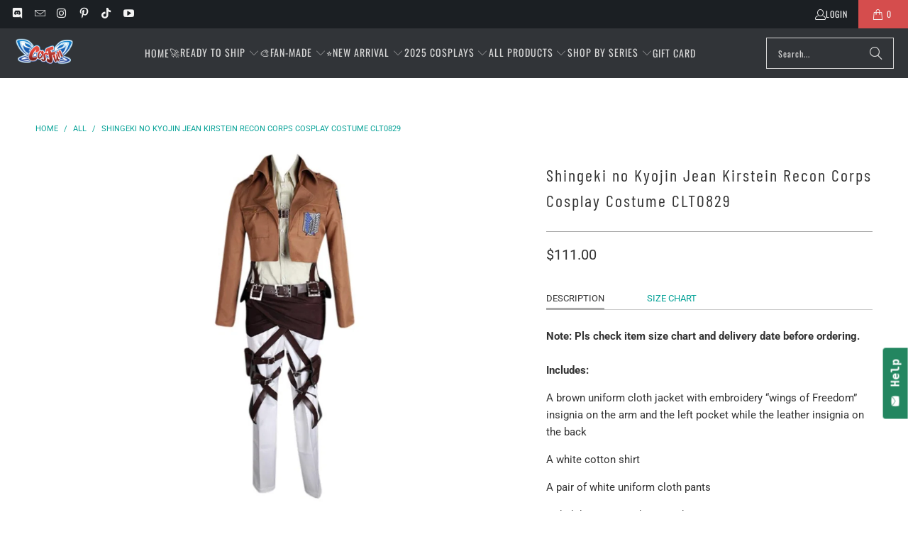

--- FILE ---
content_type: text/html; charset=utf-8
request_url: https://www.cosfun.com/en-au/products/attack-on-titan-shingeki-no-kyojin-jean-kirstein-recon-corps-cosplay-costume-mp000829
body_size: 64055
content:


 <!DOCTYPE html>
<html class="no-js no-touch" lang="en"> <head> <script>
    window.Store = window.Store || {};
    window.Store.id = 36712546349;</script> <meta charset="utf-8"> <meta http-equiv="cleartype" content="on"> <meta name="robots" content="index,follow">
    
<meta name="google-site-verification" content="DdcX7IDgbhYYe2Ksc0rX77YIpm9BQg2wjwkjMKpOhhg" /> <!-- Mobile Specific Metas --> <meta name="HandheldFriendly" content="True"> <meta name="MobileOptimized" content="320"> <meta name="viewport" content="width=device-width,initial-scale=1"> <meta name="theme-color" content="#ffffff"> <title>
      cosfun A Silent Voice Shouko Nishimiya Shoko Cosplay Costume Japanese</title> <meta name="description" content="A Silent Voice Shouko Nishimiya Shoko Cosplay Costume Japanese Anime The Shape Of Voice School Uniform Suit Outfit Clothes is only 56.56, shipping all over the world."/> <!-- Preconnect Domains --> <link rel="preconnect" href="https://fonts.shopifycdn.com" /> <link rel="preconnect" href="https://cdn.shopify.com" /> <link rel="preconnect" href="https://v.shopify.com" /> <link rel="preconnect" href="https://cdn.shopifycloud.com" /> <link rel="preconnect" href="https://monorail-edge.shopifysvc.com"> <!-- fallback for browsers that don't support preconnect --> <link rel="dns-prefetch" href="https://fonts.shopifycdn.com" /> <link rel="dns-prefetch" href="https://cdn.shopify.com" /> <link rel="dns-prefetch" href="https://v.shopify.com" /> <link rel="dns-prefetch" href="https://cdn.shopifycloud.com" /> <link rel="dns-prefetch" href="https://monorail-edge.shopifysvc.com"> <!-- Preload Assets --> <link rel="preload" href="//www.cosfun.com/cdn/shop/t/16/assets/fancybox.css?v=19278034316635137701686911341" as="style"> <link rel="preload" href="//www.cosfun.com/cdn/shop/t/16/assets/styles.css?v=70256589661857836751765190224" as="style"> <link rel="preload" href="//www.cosfun.com/cdn/shop/t/16/assets/jquery.min.js?v=81049236547974671631686911342" as="script"> <link rel="preload" href="//www.cosfun.com/cdn/shop/t/16/assets/vendors.js?v=116787145737697578771686911342" as="script"> <link rel="preload" href="//www.cosfun.com/cdn/shop/t/16/assets/sections.js?v=92026143547309167601686911348" as="script"> <link rel="preload" href="//www.cosfun.com/cdn/shop/t/16/assets/utilities.js?v=28671549812804791441686911357" as="script"> <link rel="preload" href="//www.cosfun.com/cdn/shop/t/16/assets/app.js?v=177844913793715598101686911348" as="script"> <!-- Stylesheet for Fancybox library --> <link href="//www.cosfun.com/cdn/shop/t/16/assets/fancybox.css?v=19278034316635137701686911341" rel="stylesheet" type="text/css" media="all" /> <!-- Stylesheets for Turbo --> <link href="//www.cosfun.com/cdn/shop/t/16/assets/styles.css?v=70256589661857836751765190224" rel="stylesheet" type="text/css" media="all" /> <script>
      window.lazySizesConfig = window.lazySizesConfig || {};

      lazySizesConfig.expand = 300;
      lazySizesConfig.loadHidden = false;

      /*! lazysizes - v5.2.2 - bgset plugin */
      !function(e,t){var a=function(){t(e.lazySizes),e.removeEventListener("lazyunveilread",a,!0)};t=t.bind(null,e,e.document),"object"==typeof module&&module.exports?t(require("lazysizes")):"function"==typeof define&&define.amd?define(["lazysizes"],t):e.lazySizes?a():e.addEventListener("lazyunveilread",a,!0)}(window,function(e,z,g){"use strict";var c,y,b,f,i,s,n,v,m;e.addEventListener&&(c=g.cfg,y=/\s+/g,b=/\s*\|\s+|\s+\|\s*/g,f=/^(.+?)(?:\s+\[\s*(.+?)\s*\])(?:\s+\[\s*(.+?)\s*\])?$/,i=/^\s*\(*\s*type\s*:\s*(.+?)\s*\)*\s*$/,s=/\(|\)|'/,n={contain:1,cover:1},v=function(e,t){var a;t&&((a=t.match(i))&&a[1]?e.setAttribute("type",a[1]):e.setAttribute("media",c.customMedia[t]||t))},m=function(e){var t,a,i,r;e.target._lazybgset&&(a=(t=e.target)._lazybgset,(i=t.currentSrc||t.src)&&((r=g.fire(a,"bgsetproxy",{src:i,useSrc:s.test(i)?JSON.stringify(i):i})).defaultPrevented||(a.style.backgroundImage="url("+r.detail.useSrc+")")),t._lazybgsetLoading&&(g.fire(a,"_lazyloaded",{},!1,!0),delete t._lazybgsetLoading))},addEventListener("lazybeforeunveil",function(e){var t,a,i,r,s,n,l,d,o,u;!e.defaultPrevented&&(t=e.target.getAttribute("data-bgset"))&&(o=e.target,(u=z.createElement("img")).alt="",u._lazybgsetLoading=!0,e.detail.firesLoad=!0,a=t,i=o,r=u,s=z.createElement("picture"),n=i.getAttribute(c.sizesAttr),l=i.getAttribute("data-ratio"),d=i.getAttribute("data-optimumx"),i._lazybgset&&i._lazybgset.parentNode==i&&i.removeChild(i._lazybgset),Object.defineProperty(r,"_lazybgset",{value:i,writable:!0}),Object.defineProperty(i,"_lazybgset",{value:s,writable:!0}),a=a.replace(y," ").split(b),s.style.display="none",r.className=c.lazyClass,1!=a.length||n||(n="auto"),a.forEach(function(e){var t,a=z.createElement("source");n&&"auto"!=n&&a.setAttribute("sizes",n),(t=e.match(f))?(a.setAttribute(c.srcsetAttr,t[1]),v(a,t[2]),v(a,t[3])):a.setAttribute(c.srcsetAttr,e),s.appendChild(a)}),n&&(r.setAttribute(c.sizesAttr,n),i.removeAttribute(c.sizesAttr),i.removeAttribute("sizes")),d&&r.setAttribute("data-optimumx",d),l&&r.setAttribute("data-ratio",l),s.appendChild(r),i.appendChild(s),setTimeout(function(){g.loader.unveil(u),g.rAF(function(){g.fire(u,"_lazyloaded",{},!0,!0),u.complete&&m({target:u})})}))}),z.addEventListener("load",m,!0),e.addEventListener("lazybeforesizes",function(e){var t,a,i,r;e.detail.instance==g&&e.target._lazybgset&&e.detail.dataAttr&&(t=e.target._lazybgset,i=t,r=(getComputedStyle(i)||{getPropertyValue:function(){}}).getPropertyValue("background-size"),!n[r]&&n[i.style.backgroundSize]&&(r=i.style.backgroundSize),n[a=r]&&(e.target._lazysizesParentFit=a,g.rAF(function(){e.target.setAttribute("data-parent-fit",a),e.target._lazysizesParentFit&&delete e.target._lazysizesParentFit})))},!0),z.documentElement.addEventListener("lazybeforesizes",function(e){var t,a;!e.defaultPrevented&&e.target._lazybgset&&e.detail.instance==g&&(e.detail.width=(t=e.target._lazybgset,a=g.gW(t,t.parentNode),(!t._lazysizesWidth||a>t._lazysizesWidth)&&(t._lazysizesWidth=a),t._lazysizesWidth))}))});

      /*! lazysizes - v5.2.2 */
      !function(e){var t=function(u,D,f){"use strict";var k,H;if(function(){var e;var t={lazyClass:"lazyload",loadedClass:"lazyloaded",loadingClass:"lazyloading",preloadClass:"lazypreload",errorClass:"lazyerror",autosizesClass:"lazyautosizes",srcAttr:"data-src",srcsetAttr:"data-srcset",sizesAttr:"data-sizes",minSize:40,customMedia:{},init:true,expFactor:1.5,hFac:.8,loadMode:2,loadHidden:true,ricTimeout:0,throttleDelay:125};H=u.lazySizesConfig||u.lazysizesConfig||{};for(e in t){if(!(e in H)){H[e]=t[e]}}}(),!D||!D.getElementsByClassName){return{init:function(){},cfg:H,noSupport:true}}var O=D.documentElement,a=u.HTMLPictureElement,P="addEventListener",$="getAttribute",q=u[P].bind(u),I=u.setTimeout,U=u.requestAnimationFrame||I,l=u.requestIdleCallback,j=/^picture$/i,r=["load","error","lazyincluded","_lazyloaded"],i={},G=Array.prototype.forEach,J=function(e,t){if(!i[t]){i[t]=new RegExp("(\\s|^)"+t+"(\\s|$)")}return i[t].test(e[$]("class")||"")&&i[t]},K=function(e,t){if(!J(e,t)){e.setAttribute("class",(e[$]("class")||"").trim()+" "+t)}},Q=function(e,t){var i;if(i=J(e,t)){e.setAttribute("class",(e[$]("class")||"").replace(i," "))}},V=function(t,i,e){var a=e?P:"removeEventListener";if(e){V(t,i)}r.forEach(function(e){t[a](e,i)})},X=function(e,t,i,a,r){var n=D.createEvent("Event");if(!i){i={}}i.instance=k;n.initEvent(t,!a,!r);n.detail=i;e.dispatchEvent(n);return n},Y=function(e,t){var i;if(!a&&(i=u.picturefill||H.pf)){if(t&&t.src&&!e[$]("srcset")){e.setAttribute("srcset",t.src)}i({reevaluate:true,elements:[e]})}else if(t&&t.src){e.src=t.src}},Z=function(e,t){return(getComputedStyle(e,null)||{})[t]},s=function(e,t,i){i=i||e.offsetWidth;while(i<H.minSize&&t&&!e._lazysizesWidth){i=t.offsetWidth;t=t.parentNode}return i},ee=function(){var i,a;var t=[];var r=[];var n=t;var s=function(){var e=n;n=t.length?r:t;i=true;a=false;while(e.length){e.shift()()}i=false};var e=function(e,t){if(i&&!t){e.apply(this,arguments)}else{n.push(e);if(!a){a=true;(D.hidden?I:U)(s)}}};e._lsFlush=s;return e}(),te=function(i,e){return e?function(){ee(i)}:function(){var e=this;var t=arguments;ee(function(){i.apply(e,t)})}},ie=function(e){var i;var a=0;var r=H.throttleDelay;var n=H.ricTimeout;var t=function(){i=false;a=f.now();e()};var s=l&&n>49?function(){l(t,{timeout:n});if(n!==H.ricTimeout){n=H.ricTimeout}}:te(function(){I(t)},true);return function(e){var t;if(e=e===true){n=33}if(i){return}i=true;t=r-(f.now()-a);if(t<0){t=0}if(e||t<9){s()}else{I(s,t)}}},ae=function(e){var t,i;var a=99;var r=function(){t=null;e()};var n=function(){var e=f.now()-i;if(e<a){I(n,a-e)}else{(l||r)(r)}};return function(){i=f.now();if(!t){t=I(n,a)}}},e=function(){var v,m,c,h,e;var y,z,g,p,C,b,A;var n=/^img$/i;var d=/^iframe$/i;var E="onscroll"in u&&!/(gle|ing)bot/.test(navigator.userAgent);var _=0;var w=0;var N=0;var M=-1;var x=function(e){N--;if(!e||N<0||!e.target){N=0}};var W=function(e){if(A==null){A=Z(D.body,"visibility")=="hidden"}return A||!(Z(e.parentNode,"visibility")=="hidden"&&Z(e,"visibility")=="hidden")};var S=function(e,t){var i;var a=e;var r=W(e);g-=t;b+=t;p-=t;C+=t;while(r&&(a=a.offsetParent)&&a!=D.body&&a!=O){r=(Z(a,"opacity")||1)>0;if(r&&Z(a,"overflow")!="visible"){i=a.getBoundingClientRect();r=C>i.left&&p<i.right&&b>i.top-1&&g<i.bottom+1}}return r};var t=function(){var e,t,i,a,r,n,s,l,o,u,f,c;var d=k.elements;if((h=H.loadMode)&&N<8&&(e=d.length)){t=0;M++;for(;t<e;t++){if(!d[t]||d[t]._lazyRace){continue}if(!E||k.prematureUnveil&&k.prematureUnveil(d[t])){R(d[t]);continue}if(!(l=d[t][$]("data-expand"))||!(n=l*1)){n=w}if(!u){u=!H.expand||H.expand<1?O.clientHeight>500&&O.clientWidth>500?500:370:H.expand;k._defEx=u;f=u*H.expFactor;c=H.hFac;A=null;if(w<f&&N<1&&M>2&&h>2&&!D.hidden){w=f;M=0}else if(h>1&&M>1&&N<6){w=u}else{w=_}}if(o!==n){y=innerWidth+n*c;z=innerHeight+n;s=n*-1;o=n}i=d[t].getBoundingClientRect();if((b=i.bottom)>=s&&(g=i.top)<=z&&(C=i.right)>=s*c&&(p=i.left)<=y&&(b||C||p||g)&&(H.loadHidden||W(d[t]))&&(m&&N<3&&!l&&(h<3||M<4)||S(d[t],n))){R(d[t]);r=true;if(N>9){break}}else if(!r&&m&&!a&&N<4&&M<4&&h>2&&(v[0]||H.preloadAfterLoad)&&(v[0]||!l&&(b||C||p||g||d[t][$](H.sizesAttr)!="auto"))){a=v[0]||d[t]}}if(a&&!r){R(a)}}};var i=ie(t);var B=function(e){var t=e.target;if(t._lazyCache){delete t._lazyCache;return}x(e);K(t,H.loadedClass);Q(t,H.loadingClass);V(t,L);X(t,"lazyloaded")};var a=te(B);var L=function(e){a({target:e.target})};var T=function(t,i){try{t.contentWindow.location.replace(i)}catch(e){t.src=i}};var F=function(e){var t;var i=e[$](H.srcsetAttr);if(t=H.customMedia[e[$]("data-media")||e[$]("media")]){e.setAttribute("media",t)}if(i){e.setAttribute("srcset",i)}};var s=te(function(t,e,i,a,r){var n,s,l,o,u,f;if(!(u=X(t,"lazybeforeunveil",e)).defaultPrevented){if(a){if(i){K(t,H.autosizesClass)}else{t.setAttribute("sizes",a)}}s=t[$](H.srcsetAttr);n=t[$](H.srcAttr);if(r){l=t.parentNode;o=l&&j.test(l.nodeName||"")}f=e.firesLoad||"src"in t&&(s||n||o);u={target:t};K(t,H.loadingClass);if(f){clearTimeout(c);c=I(x,2500);V(t,L,true)}if(o){G.call(l.getElementsByTagName("source"),F)}if(s){t.setAttribute("srcset",s)}else if(n&&!o){if(d.test(t.nodeName)){T(t,n)}else{t.src=n}}if(r&&(s||o)){Y(t,{src:n})}}if(t._lazyRace){delete t._lazyRace}Q(t,H.lazyClass);ee(function(){var e=t.complete&&t.naturalWidth>1;if(!f||e){if(e){K(t,"ls-is-cached")}B(u);t._lazyCache=true;I(function(){if("_lazyCache"in t){delete t._lazyCache}},9)}if(t.loading=="lazy"){N--}},true)});var R=function(e){if(e._lazyRace){return}var t;var i=n.test(e.nodeName);var a=i&&(e[$](H.sizesAttr)||e[$]("sizes"));var r=a=="auto";if((r||!m)&&i&&(e[$]("src")||e.srcset)&&!e.complete&&!J(e,H.errorClass)&&J(e,H.lazyClass)){return}t=X(e,"lazyunveilread").detail;if(r){re.updateElem(e,true,e.offsetWidth)}e._lazyRace=true;N++;s(e,t,r,a,i)};var r=ae(function(){H.loadMode=3;i()});var l=function(){if(H.loadMode==3){H.loadMode=2}r()};var o=function(){if(m){return}if(f.now()-e<999){I(o,999);return}m=true;H.loadMode=3;i();q("scroll",l,true)};return{_:function(){e=f.now();k.elements=D.getElementsByClassName(H.lazyClass);v=D.getElementsByClassName(H.lazyClass+" "+H.preloadClass);q("scroll",i,true);q("resize",i,true);q("pageshow",function(e){if(e.persisted){var t=D.querySelectorAll("."+H.loadingClass);if(t.length&&t.forEach){U(function(){t.forEach(function(e){if(e.complete){R(e)}})})}}});if(u.MutationObserver){new MutationObserver(i).observe(O,{childList:true,subtree:true,attributes:true})}else{O[P]("DOMNodeInserted",i,true);O[P]("DOMAttrModified",i,true);setInterval(i,999)}q("hashchange",i,true);["focus","mouseover","click","load","transitionend","animationend"].forEach(function(e){D[P](e,i,true)});if(/d$|^c/.test(D.readyState)){o()}else{q("load",o);D[P]("DOMContentLoaded",i);I(o,2e4)}if(k.elements.length){t();ee._lsFlush()}else{i()}},checkElems:i,unveil:R,_aLSL:l}}(),re=function(){var i;var n=te(function(e,t,i,a){var r,n,s;e._lazysizesWidth=a;a+="px";e.setAttribute("sizes",a);if(j.test(t.nodeName||"")){r=t.getElementsByTagName("source");for(n=0,s=r.length;n<s;n++){r[n].setAttribute("sizes",a)}}if(!i.detail.dataAttr){Y(e,i.detail)}});var a=function(e,t,i){var a;var r=e.parentNode;if(r){i=s(e,r,i);a=X(e,"lazybeforesizes",{width:i,dataAttr:!!t});if(!a.defaultPrevented){i=a.detail.width;if(i&&i!==e._lazysizesWidth){n(e,r,a,i)}}}};var e=function(){var e;var t=i.length;if(t){e=0;for(;e<t;e++){a(i[e])}}};var t=ae(e);return{_:function(){i=D.getElementsByClassName(H.autosizesClass);q("resize",t)},checkElems:t,updateElem:a}}(),t=function(){if(!t.i&&D.getElementsByClassName){t.i=true;re._();e._()}};return I(function(){H.init&&t()}),k={cfg:H,autoSizer:re,loader:e,init:t,uP:Y,aC:K,rC:Q,hC:J,fire:X,gW:s,rAF:ee}}(e,e.document,Date);e.lazySizes=t,"object"==typeof module&&module.exports&&(module.exports=t)}("undefined"!=typeof window?window:{});</script> <!-- Icons --> <link rel="shortcut icon" type="image/x-icon" href="//www.cosfun.com/cdn/shop/files/C_9bce7d2c-7067-4393-8b5d-41063e80da98_180x180.png?v=1689326035"> <link rel="apple-touch-icon" href="//www.cosfun.com/cdn/shop/files/C_9bce7d2c-7067-4393-8b5d-41063e80da98_180x180.png?v=1689326035"/> <link rel="apple-touch-icon" sizes="57x57" href="//www.cosfun.com/cdn/shop/files/C_9bce7d2c-7067-4393-8b5d-41063e80da98_57x57.png?v=1689326035"/> <link rel="apple-touch-icon" sizes="60x60" href="//www.cosfun.com/cdn/shop/files/C_9bce7d2c-7067-4393-8b5d-41063e80da98_60x60.png?v=1689326035"/> <link rel="apple-touch-icon" sizes="72x72" href="//www.cosfun.com/cdn/shop/files/C_9bce7d2c-7067-4393-8b5d-41063e80da98_72x72.png?v=1689326035"/> <link rel="apple-touch-icon" sizes="76x76" href="//www.cosfun.com/cdn/shop/files/C_9bce7d2c-7067-4393-8b5d-41063e80da98_76x76.png?v=1689326035"/> <link rel="apple-touch-icon" sizes="114x114" href="//www.cosfun.com/cdn/shop/files/C_9bce7d2c-7067-4393-8b5d-41063e80da98_114x114.png?v=1689326035"/> <link rel="apple-touch-icon" sizes="180x180" href="//www.cosfun.com/cdn/shop/files/C_9bce7d2c-7067-4393-8b5d-41063e80da98_180x180.png?v=1689326035"/> <link rel="apple-touch-icon" sizes="228x228" href="//www.cosfun.com/cdn/shop/files/C_9bce7d2c-7067-4393-8b5d-41063e80da98_228x228.png?v=1689326035"/> <link rel="canonical" href="https://www.cosfun.com/en-au/products/attack-on-titan-shingeki-no-kyojin-jean-kirstein-recon-corps-cosplay-costume-mp000829"/> <script src="//www.cosfun.com/cdn/shop/t/16/assets/jquery.min.js?v=81049236547974671631686911342" defer></script> <script type="text/javascript" src="/services/javascripts/currencies.js" data-no-instant></script> <script>
      window.PXUTheme = window.PXUTheme || {};
      window.PXUTheme.version = '9.0.0';
      window.PXUTheme.name = 'Turbo';</script>
    


    
<template id="price-ui"><span class="price " data-price></span><span class="compare-at-price" data-compare-at-price></span><span class="unit-pricing" data-unit-pricing></span></template> <template id="price-ui-badge"><div class="price-ui-badge__sticker price-ui-badge__sticker--"> <span class="price-ui-badge__sticker-text" data-badge></span></div></template> <template id="price-ui__price"><span class="money" data-price></span></template> <template id="price-ui__price-range"><span class="price-min" data-price-min><span class="money" data-price></span></span> - <span class="price-max" data-price-max><span class="money" data-price></span></span></template> <template id="price-ui__unit-pricing"><span class="unit-quantity" data-unit-quantity></span> | <span class="unit-price" data-unit-price><span class="money" data-price></span></span> / <span class="unit-measurement" data-unit-measurement></span></template> <template id="price-ui-badge__percent-savings-range">Save up to <span data-price-percent></span>%</template> <template id="price-ui-badge__percent-savings">Save <span data-price-percent></span>%</template> <template id="price-ui-badge__price-savings-range">Save up to <span class="money" data-price></span></template> <template id="price-ui-badge__price-savings">Save <span class="money" data-price></span></template> <template id="price-ui-badge__on-sale">Sale</template> <template id="price-ui-badge__sold-out">Sold out</template> <template id="price-ui-badge__in-stock">In stock</template> <script>
      
window.PXUTheme = window.PXUTheme || {};


window.PXUTheme.theme_settings = {};
window.PXUTheme.currency = {};
window.PXUTheme.routes = window.PXUTheme.routes || {};


window.PXUTheme.theme_settings.display_tos_checkbox = true;
window.PXUTheme.theme_settings.go_to_checkout = true;
window.PXUTheme.theme_settings.cart_action = "ajax";
window.PXUTheme.theme_settings.cart_shipping_calculator = true;


window.PXUTheme.theme_settings.collection_swatches = false;
window.PXUTheme.theme_settings.collection_secondary_image = true;


window.PXUTheme.currency.show_multiple_currencies = false;
window.PXUTheme.currency.shop_currency = "USD";
window.PXUTheme.currency.default_currency = "USD";
window.PXUTheme.currency.display_format = "money_format";
window.PXUTheme.currency.money_format = "${{amount}}";
window.PXUTheme.currency.money_format_no_currency = "${{amount}}";
window.PXUTheme.currency.money_format_currency = "${{amount}} USD";
window.PXUTheme.currency.native_multi_currency = false;
window.PXUTheme.currency.iso_code = "USD";
window.PXUTheme.currency.symbol = "$";


window.PXUTheme.theme_settings.display_inventory_left = false;
window.PXUTheme.theme_settings.inventory_threshold = 10;
window.PXUTheme.theme_settings.limit_quantity = false;


window.PXUTheme.theme_settings.menu_position = null;


window.PXUTheme.theme_settings.newsletter_popup = false;
window.PXUTheme.theme_settings.newsletter_popup_days = "14";
window.PXUTheme.theme_settings.newsletter_popup_mobile = false;
window.PXUTheme.theme_settings.newsletter_popup_seconds = 0;


window.PXUTheme.theme_settings.pagination_type = "basic_pagination";


window.PXUTheme.theme_settings.enable_shopify_collection_badges = false;
window.PXUTheme.theme_settings.quick_shop_thumbnail_position = null;
window.PXUTheme.theme_settings.product_form_style = "select";
window.PXUTheme.theme_settings.sale_banner_enabled = true;
window.PXUTheme.theme_settings.display_savings = true;
window.PXUTheme.theme_settings.display_sold_out_price = true;
window.PXUTheme.theme_settings.free_text = "Free";
window.PXUTheme.theme_settings.video_looping = null;
window.PXUTheme.theme_settings.quick_shop_style = "popup";
window.PXUTheme.theme_settings.hover_enabled = false;


window.PXUTheme.routes.cart_url = "/en-au/cart";
window.PXUTheme.routes.root_url = "/en-au";
window.PXUTheme.routes.search_url = "/en-au/search";
window.PXUTheme.routes.all_products_collection_url = "/en-au/collections/all";
window.PXUTheme.routes.product_recommendations_url = "/en-au/recommendations/products";
window.PXUTheme.routes.predictive_search_url = "/en-au/search/suggest";


window.PXUTheme.theme_settings.image_loading_style = "blur-up";


window.PXUTheme.theme_settings.enable_autocomplete = true;


window.PXUTheme.theme_settings.page_dots_enabled = false;
window.PXUTheme.theme_settings.slideshow_arrow_size = "light";


window.PXUTheme.theme_settings.quick_shop_enabled = true;


window.PXUTheme.translation = {};


window.PXUTheme.translation.agree_to_terms_warning = "You must agree with the terms and conditions to checkout.";
window.PXUTheme.translation.one_item_left = "item left";
window.PXUTheme.translation.items_left_text = "items left";
window.PXUTheme.translation.cart_savings_text = "Total Savings";
window.PXUTheme.translation.cart_discount_text = "Discount";
window.PXUTheme.translation.cart_subtotal_text = "Subtotal";
window.PXUTheme.translation.cart_remove_text = "Remove";
window.PXUTheme.translation.cart_free_text = "Free";


window.PXUTheme.translation.newsletter_success_text = "Thank you for joining our mailing list!";


window.PXUTheme.translation.notify_email = "Enter your email address...";
window.PXUTheme.translation.notify_email_value = "Translation missing: en.contact.fields.email";
window.PXUTheme.translation.notify_email_send = "Send";
window.PXUTheme.translation.notify_message_first = "Please notify me when ";
window.PXUTheme.translation.notify_message_last = " becomes available - ";
window.PXUTheme.translation.notify_success_text = "Thanks! We will notify you when this product becomes available!";


window.PXUTheme.translation.add_to_cart = "Add to Cart";
window.PXUTheme.translation.coming_soon_text = "Coming Soon";
window.PXUTheme.translation.sold_out_text = "Sold Out";
window.PXUTheme.translation.sale_text = "Sale";
window.PXUTheme.translation.savings_text = "You Save";
window.PXUTheme.translation.from_text = "from";
window.PXUTheme.translation.new_text = "New";
window.PXUTheme.translation.pre_order_text = "Pre-Order";
window.PXUTheme.translation.unavailable_text = "Unavailable";


window.PXUTheme.translation.all_results = "View all results";
window.PXUTheme.translation.no_results = "Sorry, no results!";


window.PXUTheme.media_queries = {};
window.PXUTheme.media_queries.small = window.matchMedia( "(max-width: 480px)" );
window.PXUTheme.media_queries.medium = window.matchMedia( "(max-width: 798px)" );
window.PXUTheme.media_queries.large = window.matchMedia( "(min-width: 799px)" );
window.PXUTheme.media_queries.larger = window.matchMedia( "(min-width: 960px)" );
window.PXUTheme.media_queries.xlarge = window.matchMedia( "(min-width: 1200px)" );
window.PXUTheme.media_queries.ie10 = window.matchMedia( "all and (-ms-high-contrast: none), (-ms-high-contrast: active)" );
window.PXUTheme.media_queries.tablet = window.matchMedia( "only screen and (min-width: 799px) and (max-width: 1024px)" );
window.PXUTheme.media_queries.mobile_and_tablet = window.matchMedia( "(max-width: 1024px)" );</script> <script src="//www.cosfun.com/cdn/shop/t/16/assets/vendors.js?v=116787145737697578771686911342" defer></script> <script src="//www.cosfun.com/cdn/shop/t/16/assets/sections.js?v=92026143547309167601686911348" defer></script> <script src="//www.cosfun.com/cdn/shop/t/16/assets/utilities.js?v=28671549812804791441686911357" defer></script> <script src="//www.cosfun.com/cdn/shop/t/16/assets/app.js?v=177844913793715598101686911348" defer></script> <script src="//www.cosfun.com/cdn/shop/t/16/assets/instantclick.min.js?v=20092422000980684151686911342" data-no-instant defer></script> <script data-no-instant>
        window.addEventListener('DOMContentLoaded', function() {

          function inIframe() {
            try {
              return window.self !== window.top;
            } catch (e) {
              return true;
            }
          }

          if (!inIframe()){
            InstantClick.on('change', function() {

              $('head script[src*="shopify"]').each(function() {
                var script = document.createElement('script');
                script.type = 'text/javascript';
                script.src = $(this).attr('src');

                $('body').append(script);
              });

              $('body').removeClass('fancybox-active');
              $.fancybox.destroy();

              InstantClick.init();

            });
          }
        });</script> <script></script> <script>window.performance && window.performance.mark && window.performance.mark('shopify.content_for_header.start');</script><meta id="shopify-digital-wallet" name="shopify-digital-wallet" content="/36712546349/digital_wallets/dialog">
<link rel="alternate" hreflang="x-default" href="https://www.cosfun.com/products/attack-on-titan-shingeki-no-kyojin-jean-kirstein-recon-corps-cosplay-costume-mp000829">
<link rel="alternate" hreflang="en" href="https://www.cosfun.com/products/attack-on-titan-shingeki-no-kyojin-jean-kirstein-recon-corps-cosplay-costume-mp000829">
<link rel="alternate" hreflang="en-CA" href="https://www.cosfun.com/en-ca/products/attack-on-titan-shingeki-no-kyojin-jean-kirstein-recon-corps-cosplay-costume-mp000829">
<link rel="alternate" hreflang="en-TR" href="https://www.cosfun.com/en-tr/products/attack-on-titan-shingeki-no-kyojin-jean-kirstein-recon-corps-cosplay-costume-mp000829">
<link rel="alternate" hreflang="en-AT" href="https://www.cosfun.com/en-at/products/attack-on-titan-shingeki-no-kyojin-jean-kirstein-recon-corps-cosplay-costume-mp000829">
<link rel="alternate" hreflang="en-DE" href="https://www.cosfun.com/en-de/products/attack-on-titan-shingeki-no-kyojin-jean-kirstein-recon-corps-cosplay-costume-mp000829">
<link rel="alternate" hreflang="en-IT" href="https://www.cosfun.com/en-it/products/attack-on-titan-shingeki-no-kyojin-jean-kirstein-recon-corps-cosplay-costume-mp000829">
<link rel="alternate" hreflang="en-SG" href="https://www.cosfun.com/en-sg/products/attack-on-titan-shingeki-no-kyojin-jean-kirstein-recon-corps-cosplay-costume-mp000829">
<link rel="alternate" hreflang="en-NZ" href="https://www.cosfun.com/en-nz/products/attack-on-titan-shingeki-no-kyojin-jean-kirstein-recon-corps-cosplay-costume-mp000829">
<link rel="alternate" hreflang="en-JP" href="https://www.cosfun.com/en-jp/products/attack-on-titan-shingeki-no-kyojin-jean-kirstein-recon-corps-cosplay-costume-mp000829">
<link rel="alternate" hreflang="en-FR" href="https://www.cosfun.com/en-fr/products/attack-on-titan-shingeki-no-kyojin-jean-kirstein-recon-corps-cosplay-costume-mp000829">
<link rel="alternate" hreflang="en-AU" href="https://www.cosfun.com/en-au/products/attack-on-titan-shingeki-no-kyojin-jean-kirstein-recon-corps-cosplay-costume-mp000829">
<link rel="alternate" hreflang="en-CH" href="https://www.cosfun.com/en-ch/products/attack-on-titan-shingeki-no-kyojin-jean-kirstein-recon-corps-cosplay-costume-mp000829">
<link rel="alternate" hreflang="en-FI" href="https://www.cosfun.com/en-fi/products/attack-on-titan-shingeki-no-kyojin-jean-kirstein-recon-corps-cosplay-costume-mp000829">
<link rel="alternate" hreflang="en-GB" href="https://www.cosfun.com/en-gb/products/attack-on-titan-shingeki-no-kyojin-jean-kirstein-recon-corps-cosplay-costume-mp000829">
<link rel="alternate" hreflang="en-NL" href="https://www.cosfun.com/en-nl/products/attack-on-titan-shingeki-no-kyojin-jean-kirstein-recon-corps-cosplay-costume-mp000829">
<link rel="alternate" hreflang="en-ES" href="https://www.cosfun.com/en-es/products/attack-on-titan-shingeki-no-kyojin-jean-kirstein-recon-corps-cosplay-costume-mp000829">
<link rel="alternate" type="application/json+oembed" href="https://www.cosfun.com/en-au/products/attack-on-titan-shingeki-no-kyojin-jean-kirstein-recon-corps-cosplay-costume-mp000829.oembed">
<script async="async" src="/checkouts/internal/preloads.js?locale=en-AU"></script>
<script id="shopify-features" type="application/json">{"accessToken":"f1c2b23ec6224a41b3de3d02c2fddc9c","betas":["rich-media-storefront-analytics"],"domain":"www.cosfun.com","predictiveSearch":true,"shopId":36712546349,"locale":"en"}</script>
<script>var Shopify = Shopify || {};
Shopify.shop = "cosfunshop.myshopify.com";
Shopify.locale = "en";
Shopify.currency = {"active":"USD","rate":"1.0"};
Shopify.country = "AU";
Shopify.theme = {"name":"Turbo - Default","id":152066326816,"schema_name":"Turbo","schema_version":"9.0.0","theme_store_id":null,"role":"main"};
Shopify.theme.handle = "null";
Shopify.theme.style = {"id":null,"handle":null};
Shopify.cdnHost = "www.cosfun.com/cdn";
Shopify.routes = Shopify.routes || {};
Shopify.routes.root = "/en-au/";</script>
<script type="module">!function(o){(o.Shopify=o.Shopify||{}).modules=!0}(window);</script>
<script>!function(o){function n(){var o=[];function n(){o.push(Array.prototype.slice.apply(arguments))}return n.q=o,n}var t=o.Shopify=o.Shopify||{};t.loadFeatures=n(),t.autoloadFeatures=n()}(window);</script>
<script id="shop-js-analytics" type="application/json">{"pageType":"product"}</script>
<script defer="defer" async type="module" src="//www.cosfun.com/cdn/shopifycloud/shop-js/modules/v2/client.init-shop-cart-sync_C5BV16lS.en.esm.js"></script>
<script defer="defer" async type="module" src="//www.cosfun.com/cdn/shopifycloud/shop-js/modules/v2/chunk.common_CygWptCX.esm.js"></script>
<script type="module">
  await import("//www.cosfun.com/cdn/shopifycloud/shop-js/modules/v2/client.init-shop-cart-sync_C5BV16lS.en.esm.js");
await import("//www.cosfun.com/cdn/shopifycloud/shop-js/modules/v2/chunk.common_CygWptCX.esm.js");

  window.Shopify.SignInWithShop?.initShopCartSync?.({"fedCMEnabled":true,"windoidEnabled":true});

</script>
<script>(function() {
  var isLoaded = false;
  function asyncLoad() {
    if (isLoaded) return;
    isLoaded = true;
    var urls = ["https:\/\/js.smile.io\/v1\/smile-shopify.js?shop=cosfunshop.myshopify.com","https:\/\/chimpstatic.com\/mcjs-connected\/js\/users\/6ff3c634500e8dd92c615eabb\/1b52667190588e12b3632c802.js?shop=cosfunshop.myshopify.com","https:\/\/assets.cloudlift.app\/api\/assets\/options.js?shop=cosfunshop.myshopify.com","https:\/\/winads.eraofecom.org\/pull\/cosfunshop.myshopify.com\/hook.js?shop=cosfunshop.myshopify.com","https:\/\/script.pop-convert.com\/new-micro\/production.pc.min.js?unique_id=cosfunshop.myshopify.com\u0026shop=cosfunshop.myshopify.com","https:\/\/cdn.s3.pop-convert.com\/pcjs.production.min.js?unique_id=cosfunshop.myshopify.com\u0026shop=cosfunshop.myshopify.com","\/\/cdn.shopify.com\/proxy\/980c247d7305a36492e6027a61db6783219981f7f062a3ff20eefc4d85587318\/api.goaffpro.com\/loader.js?shop=cosfunshop.myshopify.com\u0026sp-cache-control=cHVibGljLCBtYXgtYWdlPTkwMA","https:\/\/static.seel.com\/shopify\/worry-free-purchase\/script\/cosfunshop.myshopify.com.js?shop=cosfunshop.myshopify.com","\/\/cdn.shopify.com\/proxy\/926873c026fb853206ac27b16861fadad5e61072832ee02928cb37f4d3d1374f\/cdn.singleassets.com\/storefront-legacy\/single-ui-content-gating-0.0.854.js?shop=cosfunshop.myshopify.com\u0026sp-cache-control=cHVibGljLCBtYXgtYWdlPTkwMA"];
    for (var i = 0; i <urls.length; i++) {
      var s = document.createElement('script');
      s.type = 'text/javascript';
      s.async = true;
      s.src = urls[i];
      var x = document.getElementsByTagName('script')[0];
      x.parentNode.insertBefore(s, x);
    }
  };
  if(window.attachEvent) {
    window.attachEvent('onload', asyncLoad);
  } else {
    window.addEventListener('load', asyncLoad, false);
  }
})();</script>
<script id="__st">var __st={"a":36712546349,"offset":-18000,"reqid":"09959448-0ae0-4c9e-96c8-1bbad062eb5e-1768740484","pageurl":"www.cosfun.com\/en-au\/products\/attack-on-titan-shingeki-no-kyojin-jean-kirstein-recon-corps-cosplay-costume-mp000829","u":"896aa956296c","p":"product","rtyp":"product","rid":5082983399469};</script>
<script>window.ShopifyPaypalV4VisibilityTracking = true;</script>
<script id="captcha-bootstrap">!function(){'use strict';const t='contact',e='account',n='new_comment',o=[[t,t],['blogs',n],['comments',n],[t,'customer']],c=[[e,'customer_login'],[e,'guest_login'],[e,'recover_customer_password'],[e,'create_customer']],r=t=>t.map((([t,e])=>`form[action*='/${t}']:not([data-nocaptcha='true']) input[name='form_type'][value='${e}']`)).join(','),a=t=>()=>t?[...document.querySelectorAll(t)].map((t=>t.form)):[];function s(){const t=[...o],e=r(t);return a(e)}const i='password',u='form_key',d=['recaptcha-v3-token','g-recaptcha-response','h-captcha-response',i],f=()=>{try{return window.sessionStorage}catch{return}},m='__shopify_v',_=t=>t.elements[u];function p(t,e,n=!1){try{const o=window.sessionStorage,c=JSON.parse(o.getItem(e)),{data:r}=function(t){const{data:e,action:n}=t;return t[m]||n?{data:e,action:n}:{data:t,action:n}}(c);for(const[e,n]of Object.entries(r))t.elements[e]&&(t.elements[e].value=n);n&&o.removeItem(e)}catch(o){console.error('form repopulation failed',{error:o})}}const l='form_type',E='cptcha';function T(t){t.dataset[E]=!0}const w=window,h=w.document,L='Shopify',v='ce_forms',y='captcha';let A=!1;((t,e)=>{const n=(g='f06e6c50-85a8-45c8-87d0-21a2b65856fe',I='https://cdn.shopify.com/shopifycloud/storefront-forms-hcaptcha/ce_storefront_forms_captcha_hcaptcha.v1.5.2.iife.js',D={infoText:'Protected by hCaptcha',privacyText:'Privacy',termsText:'Terms'},(t,e,n)=>{const o=w[L][v],c=o.bindForm;if(c)return c(t,g,e,D).then(n);var r;o.q.push([[t,g,e,D],n]),r=I,A||(h.body.append(Object.assign(h.createElement('script'),{id:'captcha-provider',async:!0,src:r})),A=!0)});var g,I,D;w[L]=w[L]||{},w[L][v]=w[L][v]||{},w[L][v].q=[],w[L][y]=w[L][y]||{},w[L][y].protect=function(t,e){n(t,void 0,e),T(t)},Object.freeze(w[L][y]),function(t,e,n,w,h,L){const[v,y,A,g]=function(t,e,n){const i=e?o:[],u=t?c:[],d=[...i,...u],f=r(d),m=r(i),_=r(d.filter((([t,e])=>n.includes(e))));return[a(f),a(m),a(_),s()]}(w,h,L),I=t=>{const e=t.target;return e instanceof HTMLFormElement?e:e&&e.form},D=t=>v().includes(t);t.addEventListener('submit',(t=>{const e=I(t);if(!e)return;const n=D(e)&&!e.dataset.hcaptchaBound&&!e.dataset.recaptchaBound,o=_(e),c=g().includes(e)&&(!o||!o.value);(n||c)&&t.preventDefault(),c&&!n&&(function(t){try{if(!f())return;!function(t){const e=f();if(!e)return;const n=_(t);if(!n)return;const o=n.value;o&&e.removeItem(o)}(t);const e=Array.from(Array(32),(()=>Math.random().toString(36)[2])).join('');!function(t,e){_(t)||t.append(Object.assign(document.createElement('input'),{type:'hidden',name:u})),t.elements[u].value=e}(t,e),function(t,e){const n=f();if(!n)return;const o=[...t.querySelectorAll(`input[type='${i}']`)].map((({name:t})=>t)),c=[...d,...o],r={};for(const[a,s]of new FormData(t).entries())c.includes(a)||(r[a]=s);n.setItem(e,JSON.stringify({[m]:1,action:t.action,data:r}))}(t,e)}catch(e){console.error('failed to persist form',e)}}(e),e.submit())}));const S=(t,e)=>{t&&!t.dataset[E]&&(n(t,e.some((e=>e===t))),T(t))};for(const o of['focusin','change'])t.addEventListener(o,(t=>{const e=I(t);D(e)&&S(e,y())}));const B=e.get('form_key'),M=e.get(l),P=B&&M;t.addEventListener('DOMContentLoaded',(()=>{const t=y();if(P)for(const e of t)e.elements[l].value===M&&p(e,B);[...new Set([...A(),...v().filter((t=>'true'===t.dataset.shopifyCaptcha))])].forEach((e=>S(e,t)))}))}(h,new URLSearchParams(w.location.search),n,t,e,['guest_login'])})(!0,!0)}();</script>
<script integrity="sha256-4kQ18oKyAcykRKYeNunJcIwy7WH5gtpwJnB7kiuLZ1E=" data-source-attribution="shopify.loadfeatures" defer="defer" src="//www.cosfun.com/cdn/shopifycloud/storefront/assets/storefront/load_feature-a0a9edcb.js" crossorigin="anonymous"></script>
<script data-source-attribution="shopify.dynamic_checkout.dynamic.init">var Shopify=Shopify||{};Shopify.PaymentButton=Shopify.PaymentButton||{isStorefrontPortableWallets:!0,init:function(){window.Shopify.PaymentButton.init=function(){};var t=document.createElement("script");t.src="https://www.cosfun.com/cdn/shopifycloud/portable-wallets/latest/portable-wallets.en.js",t.type="module",document.head.appendChild(t)}};
</script>
<script data-source-attribution="shopify.dynamic_checkout.buyer_consent">
  function portableWalletsHideBuyerConsent(e){var t=document.getElementById("shopify-buyer-consent"),n=document.getElementById("shopify-subscription-policy-button");t&&n&&(t.classList.add("hidden"),t.setAttribute("aria-hidden","true"),n.removeEventListener("click",e))}function portableWalletsShowBuyerConsent(e){var t=document.getElementById("shopify-buyer-consent"),n=document.getElementById("shopify-subscription-policy-button");t&&n&&(t.classList.remove("hidden"),t.removeAttribute("aria-hidden"),n.addEventListener("click",e))}window.Shopify?.PaymentButton&&(window.Shopify.PaymentButton.hideBuyerConsent=portableWalletsHideBuyerConsent,window.Shopify.PaymentButton.showBuyerConsent=portableWalletsShowBuyerConsent);
</script>
<script>
  function portableWalletsCleanup(e){e&&e.src&&console.error("Failed to load portable wallets script "+e.src);var t=document.querySelectorAll("shopify-accelerated-checkout .shopify-payment-button__skeleton, shopify-accelerated-checkout-cart .wallet-cart-button__skeleton"),e=document.getElementById("shopify-buyer-consent");for(let e=0;e<t.length;e++)t[e].remove();e&&e.remove()}function portableWalletsNotLoadedAsModule(e){e instanceof ErrorEvent&&"string"==typeof e.message&&e.message.includes("import.meta")&&"string"==typeof e.filename&&e.filename.includes("portable-wallets")&&(window.removeEventListener("error",portableWalletsNotLoadedAsModule),window.Shopify.PaymentButton.failedToLoad=e,"loading"===document.readyState?document.addEventListener("DOMContentLoaded",window.Shopify.PaymentButton.init):window.Shopify.PaymentButton.init())}window.addEventListener("error",portableWalletsNotLoadedAsModule);
</script>

<script type="module" src="https://www.cosfun.com/cdn/shopifycloud/portable-wallets/latest/portable-wallets.en.js" onError="portableWalletsCleanup(this)" crossorigin="anonymous"></script>
<script nomodule>
  document.addEventListener("DOMContentLoaded", portableWalletsCleanup);
</script>

<link id="shopify-accelerated-checkout-styles" rel="stylesheet" media="screen" href="https://www.cosfun.com/cdn/shopifycloud/portable-wallets/latest/accelerated-checkout-backwards-compat.css" crossorigin="anonymous">
<style id="shopify-accelerated-checkout-cart">
        #shopify-buyer-consent {
  margin-top: 1em;
  display: inline-block;
  width: 100%;
}

#shopify-buyer-consent.hidden {
  display: none;
}

#shopify-subscription-policy-button {
  background: none;
  border: none;
  padding: 0;
  text-decoration: underline;
  font-size: inherit;
  cursor: pointer;
}

#shopify-subscription-policy-button::before {
  box-shadow: none;
}

      </style>

<script>window.performance && window.performance.mark && window.performance.mark('shopify.content_for_header.end');</script>

    

<meta name="author" content="cosfun">
<meta property="og:url" content="https://www.cosfun.com/en-au/products/attack-on-titan-shingeki-no-kyojin-jean-kirstein-recon-corps-cosplay-costume-mp000829">
<meta property="og:site_name" content="cosfun"> <meta property="og:type" content="product"> <meta property="og:title" content="Shingeki no Kyojin Jean Kirstein Recon Corps Cosplay Costume CLT0829"> <meta property="og:image" content="https://www.cosfun.com/cdn/shop/files/attack-on-titan-shingeki-no-kyojin-jean-kirstein-recon-corps-cosplay-costume-mp000829-male-xxs-costumes-601_600x.webp?v=1743420697"> <meta property="og:image:secure_url" content="https://www.cosfun.com/cdn/shop/files/attack-on-titan-shingeki-no-kyojin-jean-kirstein-recon-corps-cosplay-costume-mp000829-male-xxs-costumes-601_600x.webp?v=1743420697"> <meta property="og:image:width" content="900"> <meta property="og:image:height" content="900"> <meta property="product:price:amount" content="111.00"> <meta property="product:price:currency" content="USD"> <meta property="og:description" content="A Silent Voice Shouko Nishimiya Shoko Cosplay Costume Japanese Anime The Shape Of Voice School Uniform Suit Outfit Clothes is only 56.56, shipping all over the world.">




<meta name="twitter:card" content="summary"> <meta name="twitter:title" content="Shingeki no Kyojin Jean Kirstein Recon Corps Cosplay Costume CLT0829"> <meta name="twitter:description" content="Description Size Chart Note: Pls check item size chart and delivery date before ordering.Includes: A brown uniform cloth jacket with embroidery “wings of Freedom” insignia on the arm and the left pocket while the leather insignia on the back A white cotton shirt A pair of white uniform cloth pants A dark brown stretch cotton hip wrap A leather 3D Maneuver Gear body harness A Silent Voice/ Shouko Nishimiya/ Cosplay Costumes/ Victoria Dress/ Uniform/ Shouko Nishimiya cosplay/ Halloween Costumes/ Comic-con/ Japanese Anime/ Party/ Women/ HOW TO ORDER THE CORRECT SIZE FROM COSFUN: 1) Our costumes are made in a variety of different materials with specialized stitching and parts, so your usual size will not apply here. 2) For different product&#39;s types, we will use specific methods to measure it, and apply to corresponding size charts, Pls check our size chart"> <meta name="twitter:image" content="https://www.cosfun.com/cdn/shop/files/attack-on-titan-shingeki-no-kyojin-jean-kirstein-recon-corps-cosplay-costume-mp000829-male-xxs-costumes-601_240x.webp?v=1743420697"> <meta name="twitter:image:width" content="240"> <meta name="twitter:image:height" content="240"> <meta name="twitter:image:alt" content="Attack On Titan Shingeki No Kyojin Jean Kirstein Recon Corps Cosplay Costume Mp000829 Male / Xxs"> <script type="text/javascript">
  window.Rivo = window.Rivo || {};
  window.Rivo.common = window.Rivo.common || {};
  window.Rivo.common.shop = {
    permanent_domain: 'cosfunshop.myshopify.com',
    currency: "USD",
    money_format: "\u003cspan class=transcy-money\u003e${{amount}}\u003c\/span\u003e",
    id: 36712546349
  };
  

  window.Rivo.common.template = 'product';
  window.Rivo.common.cart = {};
  window.Rivo.common.vapid_public_key = "BO5RJ2FA8w6MW2Qt1_MKSFtoVpVjUMLYkHb2arb7zZxEaYGTMuLvmZGabSHj8q0EwlzLWBAcAU_0z-z9Xps8kF8=";
  window.Rivo.global_config = {"asset_urls":{"loy":{"init_js":"https:\/\/cdn.shopify.com\/s\/files\/1\/0194\/1736\/6592\/t\/1\/assets\/ba_loy_init.js?v=1689019851","widget_js":"https:\/\/cdn.shopify.com\/s\/files\/1\/0194\/1736\/6592\/t\/1\/assets\/ba_loy_widget.js?v=1689019853","widget_css":"https:\/\/cdn.shopify.com\/s\/files\/1\/0194\/1736\/6592\/t\/1\/assets\/ba_loy_widget.css?v=1673976822","page_init_js":"https:\/\/cdn.shopify.com\/s\/files\/1\/0194\/1736\/6592\/t\/1\/assets\/ba_loy_page_init.js?v=1689019854","page_widget_js":"https:\/\/cdn.shopify.com\/s\/files\/1\/0194\/1736\/6592\/t\/1\/assets\/ba_loy_page_widget.js?v=1689019856","page_widget_css":"https:\/\/cdn.shopify.com\/s\/files\/1\/0194\/1736\/6592\/t\/1\/assets\/ba_loy_page.css?v=1673976829","page_preview_js":"\/assets\/msg\/loy_page_preview.js"},"rev":{"init_js":"https:\/\/cdn.shopify.com\/s\/files\/1\/0194\/1736\/6592\/t\/1\/assets\/ba_rev_init.js?v=1689014017","widget_js":"https:\/\/cdn.shopify.com\/s\/files\/1\/0194\/1736\/6592\/t\/1\/assets\/ba_rev_widget.js?v=1679054861","modal_js":"https:\/\/cdn.shopify.com\/s\/files\/1\/0194\/1736\/6592\/t\/1\/assets\/ba_rev_modal.js?v=1689014019","widget_css":"https:\/\/cdn.shopify.com\/s\/files\/1\/0194\/1736\/6592\/t\/1\/assets\/ba_rev_widget.css?v=1680320455","modal_css":"https:\/\/cdn.shopify.com\/s\/files\/1\/0194\/1736\/6592\/t\/1\/assets\/ba_rev_modal.css?v=1680295707"},"pu":{"init_js":"https:\/\/cdn.shopify.com\/s\/files\/1\/0194\/1736\/6592\/t\/1\/assets\/ba_pu_init.js?v=1635877170"},"widgets":{"init_js":"https:\/\/cdn.shopify.com\/s\/files\/1\/0194\/1736\/6592\/t\/1\/assets\/ba_widget_init.js?v=1679987682","modal_js":"https:\/\/cdn.shopify.com\/s\/files\/1\/0194\/1736\/6592\/t\/1\/assets\/ba_widget_modal.js?v=1679987684","modal_css":"https:\/\/cdn.shopify.com\/s\/files\/1\/0194\/1736\/6592\/t\/1\/assets\/ba_widget_modal.css?v=1654723622"},"forms":{"init_js":"https:\/\/cdn.shopify.com\/s\/files\/1\/0194\/1736\/6592\/t\/1\/assets\/ba_forms_init.js?v=1689019859","widget_js":"https:\/\/cdn.shopify.com\/s\/files\/1\/0194\/1736\/6592\/t\/1\/assets\/ba_forms_widget.js?v=1689019860","forms_css":"https:\/\/cdn.shopify.com\/s\/files\/1\/0194\/1736\/6592\/t\/1\/assets\/ba_forms.css?v=1654711758"},"global":{"helper_js":"https:\/\/cdn.shopify.com\/s\/files\/1\/0194\/1736\/6592\/t\/1\/assets\/ba_tracking.js?v=1680229884"}},"proxy_paths":{"pu":"\/apps\/ba_fb_app","app_metrics":"\/apps\/ba_fb_app\/app_metrics","push_subscription":"\/apps\/ba_fb_app\/push"},"aat":["pu"],"pv":false,"sts":false,"bam":false,"base_money_format":"\u003cspan class=transcy-money\u003e${{amount}}\u003c\/span\u003e"};

  
    if (window.Rivo.common.template == 'product'){
      window.Rivo.common.product = {
        id: 5082983399469, price: 11100, handle: "attack-on-titan-shingeki-no-kyojin-jean-kirstein-recon-corps-cosplay-costume-mp000829", tags: ["Anime","Anime costumes","Attack on Titan","cosplay","Cosplay Costume","Discount Available","Jean Kirstein"],
        available: true, title: "Shingeki no Kyojin Jean Kirstein Recon Corps Cosplay Costume CLT0829", variants: [{"id":34547012206637,"title":"Male \/ XXS","option1":"Male","option2":"XXS","option3":null,"sku":"mp000829-XXS","requires_shipping":true,"taxable":false,"featured_image":{"id":49046785556768,"product_id":5082983399469,"position":1,"created_at":"2025-03-31T07:31:37-04:00","updated_at":"2025-03-31T07:31:37-04:00","alt":"Attack On Titan Shingeki No Kyojin Jean Kirstein Recon Corps Cosplay Costume Mp000829 Male \/ Xxs","width":900,"height":900,"src":"\/\/www.cosfun.com\/cdn\/shop\/files\/attack-on-titan-shingeki-no-kyojin-jean-kirstein-recon-corps-cosplay-costume-mp000829-male-xxs-costumes-601.webp?v=1743420697","variant_ids":[34547012206637,34547012239405,34547012272173,34547012304941,34547012337709,34547012370477,34547012403245]},"available":true,"name":"Shingeki no Kyojin Jean Kirstein Recon Corps Cosplay Costume CLT0829 - Male \/ XXS","public_title":"Male \/ XXS","options":["Male","XXS"],"price":11100,"weight":1000,"compare_at_price":null,"inventory_management":"shopify","barcode":null,"featured_media":{"alt":"Attack On Titan Shingeki No Kyojin Jean Kirstein Recon Corps Cosplay Costume Mp000829 Male \/ Xxs","id":40664297013536,"position":1,"preview_image":{"aspect_ratio":1.0,"height":900,"width":900,"src":"\/\/www.cosfun.com\/cdn\/shop\/files\/attack-on-titan-shingeki-no-kyojin-jean-kirstein-recon-corps-cosplay-costume-mp000829-male-xxs-costumes-601.webp?v=1743420697"}},"requires_selling_plan":false,"selling_plan_allocations":[]},{"id":34547012239405,"title":"Male \/ XS","option1":"Male","option2":"XS","option3":null,"sku":"mp000829-XS","requires_shipping":true,"taxable":false,"featured_image":{"id":49046785556768,"product_id":5082983399469,"position":1,"created_at":"2025-03-31T07:31:37-04:00","updated_at":"2025-03-31T07:31:37-04:00","alt":"Attack On Titan Shingeki No Kyojin Jean Kirstein Recon Corps Cosplay Costume Mp000829 Male \/ Xxs","width":900,"height":900,"src":"\/\/www.cosfun.com\/cdn\/shop\/files\/attack-on-titan-shingeki-no-kyojin-jean-kirstein-recon-corps-cosplay-costume-mp000829-male-xxs-costumes-601.webp?v=1743420697","variant_ids":[34547012206637,34547012239405,34547012272173,34547012304941,34547012337709,34547012370477,34547012403245]},"available":true,"name":"Shingeki no Kyojin Jean Kirstein Recon Corps Cosplay Costume CLT0829 - Male \/ XS","public_title":"Male \/ XS","options":["Male","XS"],"price":11100,"weight":1000,"compare_at_price":null,"inventory_management":"shopify","barcode":null,"featured_media":{"alt":"Attack On Titan Shingeki No Kyojin Jean Kirstein Recon Corps Cosplay Costume Mp000829 Male \/ Xxs","id":40664297013536,"position":1,"preview_image":{"aspect_ratio":1.0,"height":900,"width":900,"src":"\/\/www.cosfun.com\/cdn\/shop\/files\/attack-on-titan-shingeki-no-kyojin-jean-kirstein-recon-corps-cosplay-costume-mp000829-male-xxs-costumes-601.webp?v=1743420697"}},"requires_selling_plan":false,"selling_plan_allocations":[]},{"id":34547012272173,"title":"Male \/ S","option1":"Male","option2":"S","option3":null,"sku":"mp000829-S","requires_shipping":true,"taxable":false,"featured_image":{"id":49046785556768,"product_id":5082983399469,"position":1,"created_at":"2025-03-31T07:31:37-04:00","updated_at":"2025-03-31T07:31:37-04:00","alt":"Attack On Titan Shingeki No Kyojin Jean Kirstein Recon Corps Cosplay Costume Mp000829 Male \/ Xxs","width":900,"height":900,"src":"\/\/www.cosfun.com\/cdn\/shop\/files\/attack-on-titan-shingeki-no-kyojin-jean-kirstein-recon-corps-cosplay-costume-mp000829-male-xxs-costumes-601.webp?v=1743420697","variant_ids":[34547012206637,34547012239405,34547012272173,34547012304941,34547012337709,34547012370477,34547012403245]},"available":true,"name":"Shingeki no Kyojin Jean Kirstein Recon Corps Cosplay Costume CLT0829 - Male \/ S","public_title":"Male \/ S","options":["Male","S"],"price":11100,"weight":1000,"compare_at_price":null,"inventory_management":"shopify","barcode":null,"featured_media":{"alt":"Attack On Titan Shingeki No Kyojin Jean Kirstein Recon Corps Cosplay Costume Mp000829 Male \/ Xxs","id":40664297013536,"position":1,"preview_image":{"aspect_ratio":1.0,"height":900,"width":900,"src":"\/\/www.cosfun.com\/cdn\/shop\/files\/attack-on-titan-shingeki-no-kyojin-jean-kirstein-recon-corps-cosplay-costume-mp000829-male-xxs-costumes-601.webp?v=1743420697"}},"requires_selling_plan":false,"selling_plan_allocations":[]},{"id":34547012304941,"title":"Male \/ M","option1":"Male","option2":"M","option3":null,"sku":"mp000829-M","requires_shipping":true,"taxable":false,"featured_image":{"id":49046785556768,"product_id":5082983399469,"position":1,"created_at":"2025-03-31T07:31:37-04:00","updated_at":"2025-03-31T07:31:37-04:00","alt":"Attack On Titan Shingeki No Kyojin Jean Kirstein Recon Corps Cosplay Costume Mp000829 Male \/ Xxs","width":900,"height":900,"src":"\/\/www.cosfun.com\/cdn\/shop\/files\/attack-on-titan-shingeki-no-kyojin-jean-kirstein-recon-corps-cosplay-costume-mp000829-male-xxs-costumes-601.webp?v=1743420697","variant_ids":[34547012206637,34547012239405,34547012272173,34547012304941,34547012337709,34547012370477,34547012403245]},"available":true,"name":"Shingeki no Kyojin Jean Kirstein Recon Corps Cosplay Costume CLT0829 - Male \/ M","public_title":"Male \/ M","options":["Male","M"],"price":11100,"weight":1000,"compare_at_price":null,"inventory_management":"shopify","barcode":null,"featured_media":{"alt":"Attack On Titan Shingeki No Kyojin Jean Kirstein Recon Corps Cosplay Costume Mp000829 Male \/ Xxs","id":40664297013536,"position":1,"preview_image":{"aspect_ratio":1.0,"height":900,"width":900,"src":"\/\/www.cosfun.com\/cdn\/shop\/files\/attack-on-titan-shingeki-no-kyojin-jean-kirstein-recon-corps-cosplay-costume-mp000829-male-xxs-costumes-601.webp?v=1743420697"}},"requires_selling_plan":false,"selling_plan_allocations":[]},{"id":34547012337709,"title":"Male \/ L","option1":"Male","option2":"L","option3":null,"sku":"mp000829-L","requires_shipping":true,"taxable":false,"featured_image":{"id":49046785556768,"product_id":5082983399469,"position":1,"created_at":"2025-03-31T07:31:37-04:00","updated_at":"2025-03-31T07:31:37-04:00","alt":"Attack On Titan Shingeki No Kyojin Jean Kirstein Recon Corps Cosplay Costume Mp000829 Male \/ Xxs","width":900,"height":900,"src":"\/\/www.cosfun.com\/cdn\/shop\/files\/attack-on-titan-shingeki-no-kyojin-jean-kirstein-recon-corps-cosplay-costume-mp000829-male-xxs-costumes-601.webp?v=1743420697","variant_ids":[34547012206637,34547012239405,34547012272173,34547012304941,34547012337709,34547012370477,34547012403245]},"available":true,"name":"Shingeki no Kyojin Jean Kirstein Recon Corps Cosplay Costume CLT0829 - Male \/ L","public_title":"Male \/ L","options":["Male","L"],"price":11100,"weight":1000,"compare_at_price":null,"inventory_management":"shopify","barcode":null,"featured_media":{"alt":"Attack On Titan Shingeki No Kyojin Jean Kirstein Recon Corps Cosplay Costume Mp000829 Male \/ Xxs","id":40664297013536,"position":1,"preview_image":{"aspect_ratio":1.0,"height":900,"width":900,"src":"\/\/www.cosfun.com\/cdn\/shop\/files\/attack-on-titan-shingeki-no-kyojin-jean-kirstein-recon-corps-cosplay-costume-mp000829-male-xxs-costumes-601.webp?v=1743420697"}},"requires_selling_plan":false,"selling_plan_allocations":[]},{"id":34547012370477,"title":"Male \/ XL","option1":"Male","option2":"XL","option3":null,"sku":"mp000829-XL","requires_shipping":true,"taxable":false,"featured_image":{"id":49046785556768,"product_id":5082983399469,"position":1,"created_at":"2025-03-31T07:31:37-04:00","updated_at":"2025-03-31T07:31:37-04:00","alt":"Attack On Titan Shingeki No Kyojin Jean Kirstein Recon Corps Cosplay Costume Mp000829 Male \/ Xxs","width":900,"height":900,"src":"\/\/www.cosfun.com\/cdn\/shop\/files\/attack-on-titan-shingeki-no-kyojin-jean-kirstein-recon-corps-cosplay-costume-mp000829-male-xxs-costumes-601.webp?v=1743420697","variant_ids":[34547012206637,34547012239405,34547012272173,34547012304941,34547012337709,34547012370477,34547012403245]},"available":true,"name":"Shingeki no Kyojin Jean Kirstein Recon Corps Cosplay Costume CLT0829 - Male \/ XL","public_title":"Male \/ XL","options":["Male","XL"],"price":11100,"weight":1000,"compare_at_price":null,"inventory_management":"shopify","barcode":null,"featured_media":{"alt":"Attack On Titan Shingeki No Kyojin Jean Kirstein Recon Corps Cosplay Costume Mp000829 Male \/ Xxs","id":40664297013536,"position":1,"preview_image":{"aspect_ratio":1.0,"height":900,"width":900,"src":"\/\/www.cosfun.com\/cdn\/shop\/files\/attack-on-titan-shingeki-no-kyojin-jean-kirstein-recon-corps-cosplay-costume-mp000829-male-xxs-costumes-601.webp?v=1743420697"}},"requires_selling_plan":false,"selling_plan_allocations":[]},{"id":34547012403245,"title":"Male \/ XXL","option1":"Male","option2":"XXL","option3":null,"sku":"mp000829-XXL","requires_shipping":true,"taxable":false,"featured_image":{"id":49046785556768,"product_id":5082983399469,"position":1,"created_at":"2025-03-31T07:31:37-04:00","updated_at":"2025-03-31T07:31:37-04:00","alt":"Attack On Titan Shingeki No Kyojin Jean Kirstein Recon Corps Cosplay Costume Mp000829 Male \/ Xxs","width":900,"height":900,"src":"\/\/www.cosfun.com\/cdn\/shop\/files\/attack-on-titan-shingeki-no-kyojin-jean-kirstein-recon-corps-cosplay-costume-mp000829-male-xxs-costumes-601.webp?v=1743420697","variant_ids":[34547012206637,34547012239405,34547012272173,34547012304941,34547012337709,34547012370477,34547012403245]},"available":true,"name":"Shingeki no Kyojin Jean Kirstein Recon Corps Cosplay Costume CLT0829 - Male \/ XXL","public_title":"Male \/ XXL","options":["Male","XXL"],"price":11100,"weight":1000,"compare_at_price":null,"inventory_management":"shopify","barcode":null,"featured_media":{"alt":"Attack On Titan Shingeki No Kyojin Jean Kirstein Recon Corps Cosplay Costume Mp000829 Male \/ Xxs","id":40664297013536,"position":1,"preview_image":{"aspect_ratio":1.0,"height":900,"width":900,"src":"\/\/www.cosfun.com\/cdn\/shop\/files\/attack-on-titan-shingeki-no-kyojin-jean-kirstein-recon-corps-cosplay-costume-mp000829-male-xxs-costumes-601.webp?v=1743420697"}},"requires_selling_plan":false,"selling_plan_allocations":[]}]
      };
    }
  



    window.Rivo.pu_config = {"push_prompt_cover_enabled":false,"push_prompt_cover_title":"One small step","push_prompt_cover_message":"Allow your browser to receive notifications","subscription_plan_exceeded_limits":false};

    window.Rivo.widgets_config = {};

</script>


<script type="text/javascript">
  

  //Global snippet for Rivo
  //this is updated automatically - do not edit manually.

  function loadScript(src, defer, done) {
    var js = document.createElement('script');
    js.src = src;
    js.defer = defer;
    js.onload = function(){done();};
    js.onerror = function(){
      done(new Error('Failed to load script ' + src));
    };
    document.head.appendChild(js);
  }

  function browserSupportsAllFeatures() {
    return window.Promise && window.fetch && window.Symbol;
  }

  if (browserSupportsAllFeatures()) {
    main();
  } else {
    loadScript('https://polyfill-fastly.net/v3/polyfill.min.js?features=Promise,fetch', true, main);
  }

  function loadAppScripts(){


      loadScript(window.Rivo.global_config.asset_urls.pu.init_js, true, function(){});

      loadScript(window.Rivo.global_config.asset_urls.widgets.init_js, true, function(){});
  }

  function main(err) {
    //isolate the scope
    loadScript(window.Rivo.global_config.asset_urls.global.helper_js, false, loadAppScripts);
  }
</script>


<script>
    
    
    
    
    var gsf_conversion_data = {page_type : 'product', event : 'view_item', data : {product_data : [{variant_id : 34547012206637, product_id : 5082983399469, name : "Shingeki no Kyojin Jean Kirstein Recon Corps Cosplay Costume CLT0829", price : "111.00", currency : "USD", sku : "mp000829-XXS", brand : "Cosfun", variant : "Male / XXS", category : "Costumes", quantity : "20" }], total_price : "111.00", shop_currency : "USD"}};
    
</script>





























<!-- BEGIN app block: shopify://apps/also-bought/blocks/app-embed-block/b94b27b4-738d-4d92-9e60-43c22d1da3f2 --><script>
    window.codeblackbelt = window.codeblackbelt || {};
    window.codeblackbelt.shop = window.codeblackbelt.shop || 'cosfunshop.myshopify.com';
    
        window.codeblackbelt.productId = 5082983399469;</script><script src="//cdn.codeblackbelt.com/widgets/also-bought/main.min.js?version=2026011807-0500" async></script>
<!-- END app block --><!-- BEGIN app block: shopify://apps/oxi-social-login/blocks/social-login-embed/24ad60bc-8f09-42fa-807e-e5eda0fdae17 -->


<script>
    
        var vt = 763256;
    
        var oxi_data_scheme = 'light';
        if (document.querySelector('html').hasAttribute('data-scheme')) {
            oxi_data_scheme = document.querySelector('html').getAttribute('data-scheme');
        }
    function wfete(selector) {
    return new Promise(resolve => {
    if (document.querySelector(selector)) {
      return resolve(document.querySelector(selector));
    }

    const observer = new MutationObserver(() => {
      if (document.querySelector(selector)) {
        resolve(document.querySelector(selector));
        observer.disconnect();
      }
    });

    observer.observe(document.body, {
      subtree: true,
      childList: true,
    });
    });
  }
  async function oxi_init() {
    const data = await getOConfig();
  }
  function getOConfig() {
    var script = document.createElement('script');
    script.src = '//social-login.oxiapps.com/init.json?shop=cosfunshop.myshopify.com&vt='+vt+'&callback=jQuery111004090950169811405_1543664809199';
    script.setAttribute('rel','nofollow');
    document.head.appendChild(script);
  }
  function jQuery111004090950169811405_1543664809199(p) {
        var shop_locale = "";
        if (typeof Shopify !== 'undefined' && typeof Shopify.locale !== 'undefined') {
            shop_locale = "&locale="+Shopify.locale;
    }
    if (p.m == "1") {
      if (typeof oxi_initialized === 'undefined') {
        var oxi_initialized = true;
        //vt = parseInt(p.v);
        vt = parseInt(vt);

                var elem = document.createElement("link");
                elem.setAttribute("type", "text/css");
                elem.setAttribute("rel", "stylesheet");
                elem.setAttribute("href", "https://cdn.shopify.com/extensions/019a9bbf-e6d9-7768-bf83-c108720b519c/embedded-social-login-54/assets/remodal.css");
                document.getElementsByTagName("head")[0].appendChild(elem);


        var newScript = document.createElement('script');
        newScript.type = 'text/javascript';
        newScript.src = 'https://cdn.shopify.com/extensions/019a9bbf-e6d9-7768-bf83-c108720b519c/embedded-social-login-54/assets/osl.min.js';
        document.getElementsByTagName('head')[0].appendChild(newScript);
      }
    } else {
      const intervalID = setInterval(() => {
        if (document.querySelector('body')) {
            clearInterval(intervalID);

            opa = ['form[action*="account/login"]', 'form[action$="account"]'];
            opa.forEach(e => {
                wfete(e).then(element => {
                    if (typeof oxi_initialized === 'undefined') {
                        var oxi_initialized = true;
                        console.log("Oxi Social Login Initialized");
                        if (p.i == 'y') {
                            var list = document.querySelectorAll(e);
                            var oxi_list_length = 0;
                            if (list.length > 0) {
                                //oxi_list_length = 3;
                                oxi_list_length = list.length;
                            }
                            for(var osli1 = 0; osli1 < oxi_list_length; osli1++) {
                                if (list[osli1].querySelector('[value="guest_login"]')) {
                                } else {
                                if ( list[osli1].querySelectorAll('.oxi-social-login').length <= 0 && list[osli1].querySelectorAll('.oxi_social_wrapper').length <= 0 ) {
                                    var osl_checkout_url = '';
                                    if (list[osli1].querySelector('[name="checkout_url"]') !== null) {
                                        osl_checkout_url = '&osl_checkout_url='+list[osli1].querySelector('[name="checkout_url"]').value;
                                    }
                                    osl_checkout_url = osl_checkout_url.replace(/<[^>]*>/g, '').trim();
                                    list[osli1].insertAdjacentHTML(p.p, '<div class="oxi_social_wrapper" style="'+p.c+'"><iframe id="social_login_frame" class="social_login_frame" title="Social Login" src="https://social-login.oxiapps.com/widget?site='+p.s+'&vt='+vt+shop_locale+osl_checkout_url+'&scheme='+oxi_data_scheme+'" style="width:100%;max-width:100%;padding-top:0px;margin-bottom:5px;border:0px;height:'+p.h+'px;" scrolling=no></iframe></div>');
                                }
                                }
                            }
                        }
                    }
                });
            });

            wfete('#oxi-social-login').then(element => {
                document.getElementById('oxi-social-login').innerHTML="<iframe id='social_login_frame' class='social_login_frame' title='Social Login' src='https://social-login.oxiapps.com/widget?site="+p.s+"&vt="+vt+shop_locale+"&scheme="+oxi_data_scheme+"' style='width:100%;max-width:100%;padding-top:0px;margin-bottom:5px;border:0px;height:"+p.h+"px;' scrolling=no></iframe>";
            });
            wfete('.oxi-social-login').then(element => {
                var oxi_elms = document.querySelectorAll(".oxi-social-login");
                oxi_elms.forEach((oxi_elm) => {
                            oxi_elm.innerHTML="<iframe id='social_login_frame' class='social_login_frame' title='Social Login' src='https://social-login.oxiapps.com/widget?site="+p.s+"&vt="+vt+shop_locale+"&scheme="+oxi_data_scheme+"' style='width:100%;max-width:100%;padding-top:0px;margin-bottom:5px;border:0px;height:"+p.h+"px;' scrolling=no></iframe>";
                });
            });
        }
      }, 100);
    }

    var o_resized = false;
    var oxi_response = function(event) {
      if (event.origin+'/'=="https://social-login.oxiapps.com/") {
                if (event.data.action == "loaded") {
                    event.source.postMessage({
                        action:'getParentUrl',parentUrl: window.location.href+''
                    },"*");
                }

        var message = event.data+'';
        var key = message.split(':')[0];
        var value = message.split(':')[1];
        if (key=="height") {
          var oxi_iframe = document.getElementById('social_login_frame');
          if (oxi_iframe && !o_resized) {
            o_resized = true;
            oxi_iframe.style.height = value + "px";
          }
        }
      }
    };
    if (window.addEventListener) {
      window.addEventListener('message', oxi_response, false);
    } else {
      window.attachEvent("onmessage", oxi_response);
    }
  }
  oxi_init();
</script>


<!-- END app block --><!-- BEGIN app block: shopify://apps/seowill-seoant-ai-seo/blocks/seoant-core/8e57283b-dcb0-4f7b-a947-fb5c57a0d59d -->
<!--SEOAnt Core By SEOAnt Teams, v0.1.6 START -->







    <!-- BEGIN app snippet: Product-JSON-LD --><!-- END app snippet -->


<!-- SON-LD generated By SEOAnt END -->



<!-- Start : SEOAnt BrokenLink Redirect --><script type="text/javascript">
    !function(t){var e={};function r(n){if(e[n])return e[n].exports;var o=e[n]={i:n,l:!1,exports:{}};return t[n].call(o.exports,o,o.exports,r),o.l=!0,o.exports}r.m=t,r.c=e,r.d=function(t,e,n){r.o(t,e)||Object.defineProperty(t,e,{enumerable:!0,get:n})},r.r=function(t){"undefined"!==typeof Symbol&&Symbol.toStringTag&&Object.defineProperty(t,Symbol.toStringTag,{value:"Module"}),Object.defineProperty(t,"__esModule",{value:!0})},r.t=function(t,e){if(1&e&&(t=r(t)),8&e)return t;if(4&e&&"object"===typeof t&&t&&t.__esModule)return t;var n=Object.create(null);if(r.r(n),Object.defineProperty(n,"default",{enumerable:!0,value:t}),2&e&&"string"!=typeof t)for(var o in t)r.d(n,o,function(e){return t[e]}.bind(null,o));return n},r.n=function(t){var e=t&&t.__esModule?function(){return t.default}:function(){return t};return r.d(e,"a",e),e},r.o=function(t,e){return Object.prototype.hasOwnProperty.call(t,e)},r.p="",r(r.s=11)}([function(t,e,r){"use strict";var n=r(2),o=Object.prototype.toString;function i(t){return"[object Array]"===o.call(t)}function a(t){return"undefined"===typeof t}function u(t){return null!==t&&"object"===typeof t}function s(t){return"[object Function]"===o.call(t)}function c(t,e){if(null!==t&&"undefined"!==typeof t)if("object"!==typeof t&&(t=[t]),i(t))for(var r=0,n=t.length;r<n;r++)e.call(null,t[r],r,t);else for(var o in t)Object.prototype.hasOwnProperty.call(t,o)&&e.call(null,t[o],o,t)}t.exports={isArray:i,isArrayBuffer:function(t){return"[object ArrayBuffer]"===o.call(t)},isBuffer:function(t){return null!==t&&!a(t)&&null!==t.constructor&&!a(t.constructor)&&"function"===typeof t.constructor.isBuffer&&t.constructor.isBuffer(t)},isFormData:function(t){return"undefined"!==typeof FormData&&t instanceof FormData},isArrayBufferView:function(t){return"undefined"!==typeof ArrayBuffer&&ArrayBuffer.isView?ArrayBuffer.isView(t):t&&t.buffer&&t.buffer instanceof ArrayBuffer},isString:function(t){return"string"===typeof t},isNumber:function(t){return"number"===typeof t},isObject:u,isUndefined:a,isDate:function(t){return"[object Date]"===o.call(t)},isFile:function(t){return"[object File]"===o.call(t)},isBlob:function(t){return"[object Blob]"===o.call(t)},isFunction:s,isStream:function(t){return u(t)&&s(t.pipe)},isURLSearchParams:function(t){return"undefined"!==typeof URLSearchParams&&t instanceof URLSearchParams},isStandardBrowserEnv:function(){return("undefined"===typeof navigator||"ReactNative"!==navigator.product&&"NativeScript"!==navigator.product&&"NS"!==navigator.product)&&("undefined"!==typeof window&&"undefined"!==typeof document)},forEach:c,merge:function t(){var e={};function r(r,n){"object"===typeof e[n]&&"object"===typeof r?e[n]=t(e[n],r):e[n]=r}for(var n=0,o=arguments.length;n<o;n++)c(arguments[n],r);return e},deepMerge:function t(){var e={};function r(r,n){"object"===typeof e[n]&&"object"===typeof r?e[n]=t(e[n],r):e[n]="object"===typeof r?t({},r):r}for(var n=0,o=arguments.length;n<o;n++)c(arguments[n],r);return e},extend:function(t,e,r){return c(e,(function(e,o){t[o]=r&&"function"===typeof e?n(e,r):e})),t},trim:function(t){return t.replace(/^\s*/,"").replace(/\s*$/,"")}}},function(t,e,r){t.exports=r(12)},function(t,e,r){"use strict";t.exports=function(t,e){return function(){for(var r=new Array(arguments.length),n=0;n<r.length;n++)r[n]=arguments[n];return t.apply(e,r)}}},function(t,e,r){"use strict";var n=r(0);function o(t){return encodeURIComponent(t).replace(/%40/gi,"@").replace(/%3A/gi,":").replace(/%24/g,"$").replace(/%2C/gi,",").replace(/%20/g,"+").replace(/%5B/gi,"[").replace(/%5D/gi,"]")}t.exports=function(t,e,r){if(!e)return t;var i;if(r)i=r(e);else if(n.isURLSearchParams(e))i=e.toString();else{var a=[];n.forEach(e,(function(t,e){null!==t&&"undefined"!==typeof t&&(n.isArray(t)?e+="[]":t=[t],n.forEach(t,(function(t){n.isDate(t)?t=t.toISOString():n.isObject(t)&&(t=JSON.stringify(t)),a.push(o(e)+"="+o(t))})))})),i=a.join("&")}if(i){var u=t.indexOf("#");-1!==u&&(t=t.slice(0,u)),t+=(-1===t.indexOf("?")?"?":"&")+i}return t}},function(t,e,r){"use strict";t.exports=function(t){return!(!t||!t.__CANCEL__)}},function(t,e,r){"use strict";(function(e){var n=r(0),o=r(19),i={"Content-Type":"application/x-www-form-urlencoded"};function a(t,e){!n.isUndefined(t)&&n.isUndefined(t["Content-Type"])&&(t["Content-Type"]=e)}var u={adapter:function(){var t;return("undefined"!==typeof XMLHttpRequest||"undefined"!==typeof e&&"[object process]"===Object.prototype.toString.call(e))&&(t=r(6)),t}(),transformRequest:[function(t,e){return o(e,"Accept"),o(e,"Content-Type"),n.isFormData(t)||n.isArrayBuffer(t)||n.isBuffer(t)||n.isStream(t)||n.isFile(t)||n.isBlob(t)?t:n.isArrayBufferView(t)?t.buffer:n.isURLSearchParams(t)?(a(e,"application/x-www-form-urlencoded;charset=utf-8"),t.toString()):n.isObject(t)?(a(e,"application/json;charset=utf-8"),JSON.stringify(t)):t}],transformResponse:[function(t){if("string"===typeof t)try{t=JSON.parse(t)}catch(e){}return t}],timeout:0,xsrfCookieName:"XSRF-TOKEN",xsrfHeaderName:"X-XSRF-TOKEN",maxContentLength:-1,validateStatus:function(t){return t>=200&&t<300},headers:{common:{Accept:"application/json, text/plain, */*"}}};n.forEach(["delete","get","head"],(function(t){u.headers[t]={}})),n.forEach(["post","put","patch"],(function(t){u.headers[t]=n.merge(i)})),t.exports=u}).call(this,r(18))},function(t,e,r){"use strict";var n=r(0),o=r(20),i=r(3),a=r(22),u=r(25),s=r(26),c=r(7);t.exports=function(t){return new Promise((function(e,f){var l=t.data,p=t.headers;n.isFormData(l)&&delete p["Content-Type"];var h=new XMLHttpRequest;if(t.auth){var d=t.auth.username||"",m=t.auth.password||"";p.Authorization="Basic "+btoa(d+":"+m)}var y=a(t.baseURL,t.url);if(h.open(t.method.toUpperCase(),i(y,t.params,t.paramsSerializer),!0),h.timeout=t.timeout,h.onreadystatechange=function(){if(h&&4===h.readyState&&(0!==h.status||h.responseURL&&0===h.responseURL.indexOf("file:"))){var r="getAllResponseHeaders"in h?u(h.getAllResponseHeaders()):null,n={data:t.responseType&&"text"!==t.responseType?h.response:h.responseText,status:h.status,statusText:h.statusText,headers:r,config:t,request:h};o(e,f,n),h=null}},h.onabort=function(){h&&(f(c("Request aborted",t,"ECONNABORTED",h)),h=null)},h.onerror=function(){f(c("Network Error",t,null,h)),h=null},h.ontimeout=function(){var e="timeout of "+t.timeout+"ms exceeded";t.timeoutErrorMessage&&(e=t.timeoutErrorMessage),f(c(e,t,"ECONNABORTED",h)),h=null},n.isStandardBrowserEnv()){var v=r(27),g=(t.withCredentials||s(y))&&t.xsrfCookieName?v.read(t.xsrfCookieName):void 0;g&&(p[t.xsrfHeaderName]=g)}if("setRequestHeader"in h&&n.forEach(p,(function(t,e){"undefined"===typeof l&&"content-type"===e.toLowerCase()?delete p[e]:h.setRequestHeader(e,t)})),n.isUndefined(t.withCredentials)||(h.withCredentials=!!t.withCredentials),t.responseType)try{h.responseType=t.responseType}catch(w){if("json"!==t.responseType)throw w}"function"===typeof t.onDownloadProgress&&h.addEventListener("progress",t.onDownloadProgress),"function"===typeof t.onUploadProgress&&h.upload&&h.upload.addEventListener("progress",t.onUploadProgress),t.cancelToken&&t.cancelToken.promise.then((function(t){h&&(h.abort(),f(t),h=null)})),void 0===l&&(l=null),h.send(l)}))}},function(t,e,r){"use strict";var n=r(21);t.exports=function(t,e,r,o,i){var a=new Error(t);return n(a,e,r,o,i)}},function(t,e,r){"use strict";var n=r(0);t.exports=function(t,e){e=e||{};var r={},o=["url","method","params","data"],i=["headers","auth","proxy"],a=["baseURL","url","transformRequest","transformResponse","paramsSerializer","timeout","withCredentials","adapter","responseType","xsrfCookieName","xsrfHeaderName","onUploadProgress","onDownloadProgress","maxContentLength","validateStatus","maxRedirects","httpAgent","httpsAgent","cancelToken","socketPath"];n.forEach(o,(function(t){"undefined"!==typeof e[t]&&(r[t]=e[t])})),n.forEach(i,(function(o){n.isObject(e[o])?r[o]=n.deepMerge(t[o],e[o]):"undefined"!==typeof e[o]?r[o]=e[o]:n.isObject(t[o])?r[o]=n.deepMerge(t[o]):"undefined"!==typeof t[o]&&(r[o]=t[o])})),n.forEach(a,(function(n){"undefined"!==typeof e[n]?r[n]=e[n]:"undefined"!==typeof t[n]&&(r[n]=t[n])}));var u=o.concat(i).concat(a),s=Object.keys(e).filter((function(t){return-1===u.indexOf(t)}));return n.forEach(s,(function(n){"undefined"!==typeof e[n]?r[n]=e[n]:"undefined"!==typeof t[n]&&(r[n]=t[n])})),r}},function(t,e,r){"use strict";function n(t){this.message=t}n.prototype.toString=function(){return"Cancel"+(this.message?": "+this.message:"")},n.prototype.__CANCEL__=!0,t.exports=n},function(t,e,r){t.exports=r(13)},function(t,e,r){t.exports=r(30)},function(t,e,r){var n=function(t){"use strict";var e=Object.prototype,r=e.hasOwnProperty,n="function"===typeof Symbol?Symbol:{},o=n.iterator||"@@iterator",i=n.asyncIterator||"@@asyncIterator",a=n.toStringTag||"@@toStringTag";function u(t,e,r){return Object.defineProperty(t,e,{value:r,enumerable:!0,configurable:!0,writable:!0}),t[e]}try{u({},"")}catch(S){u=function(t,e,r){return t[e]=r}}function s(t,e,r,n){var o=e&&e.prototype instanceof l?e:l,i=Object.create(o.prototype),a=new L(n||[]);return i._invoke=function(t,e,r){var n="suspendedStart";return function(o,i){if("executing"===n)throw new Error("Generator is already running");if("completed"===n){if("throw"===o)throw i;return j()}for(r.method=o,r.arg=i;;){var a=r.delegate;if(a){var u=x(a,r);if(u){if(u===f)continue;return u}}if("next"===r.method)r.sent=r._sent=r.arg;else if("throw"===r.method){if("suspendedStart"===n)throw n="completed",r.arg;r.dispatchException(r.arg)}else"return"===r.method&&r.abrupt("return",r.arg);n="executing";var s=c(t,e,r);if("normal"===s.type){if(n=r.done?"completed":"suspendedYield",s.arg===f)continue;return{value:s.arg,done:r.done}}"throw"===s.type&&(n="completed",r.method="throw",r.arg=s.arg)}}}(t,r,a),i}function c(t,e,r){try{return{type:"normal",arg:t.call(e,r)}}catch(S){return{type:"throw",arg:S}}}t.wrap=s;var f={};function l(){}function p(){}function h(){}var d={};d[o]=function(){return this};var m=Object.getPrototypeOf,y=m&&m(m(T([])));y&&y!==e&&r.call(y,o)&&(d=y);var v=h.prototype=l.prototype=Object.create(d);function g(t){["next","throw","return"].forEach((function(e){u(t,e,(function(t){return this._invoke(e,t)}))}))}function w(t,e){var n;this._invoke=function(o,i){function a(){return new e((function(n,a){!function n(o,i,a,u){var s=c(t[o],t,i);if("throw"!==s.type){var f=s.arg,l=f.value;return l&&"object"===typeof l&&r.call(l,"__await")?e.resolve(l.__await).then((function(t){n("next",t,a,u)}),(function(t){n("throw",t,a,u)})):e.resolve(l).then((function(t){f.value=t,a(f)}),(function(t){return n("throw",t,a,u)}))}u(s.arg)}(o,i,n,a)}))}return n=n?n.then(a,a):a()}}function x(t,e){var r=t.iterator[e.method];if(void 0===r){if(e.delegate=null,"throw"===e.method){if(t.iterator.return&&(e.method="return",e.arg=void 0,x(t,e),"throw"===e.method))return f;e.method="throw",e.arg=new TypeError("The iterator does not provide a 'throw' method")}return f}var n=c(r,t.iterator,e.arg);if("throw"===n.type)return e.method="throw",e.arg=n.arg,e.delegate=null,f;var o=n.arg;return o?o.done?(e[t.resultName]=o.value,e.next=t.nextLoc,"return"!==e.method&&(e.method="next",e.arg=void 0),e.delegate=null,f):o:(e.method="throw",e.arg=new TypeError("iterator result is not an object"),e.delegate=null,f)}function b(t){var e={tryLoc:t[0]};1 in t&&(e.catchLoc=t[1]),2 in t&&(e.finallyLoc=t[2],e.afterLoc=t[3]),this.tryEntries.push(e)}function E(t){var e=t.completion||{};e.type="normal",delete e.arg,t.completion=e}function L(t){this.tryEntries=[{tryLoc:"root"}],t.forEach(b,this),this.reset(!0)}function T(t){if(t){var e=t[o];if(e)return e.call(t);if("function"===typeof t.next)return t;if(!isNaN(t.length)){var n=-1,i=function e(){for(;++n<t.length;)if(r.call(t,n))return e.value=t[n],e.done=!1,e;return e.value=void 0,e.done=!0,e};return i.next=i}}return{next:j}}function j(){return{value:void 0,done:!0}}return p.prototype=v.constructor=h,h.constructor=p,p.displayName=u(h,a,"GeneratorFunction"),t.isGeneratorFunction=function(t){var e="function"===typeof t&&t.constructor;return!!e&&(e===p||"GeneratorFunction"===(e.displayName||e.name))},t.mark=function(t){return Object.setPrototypeOf?Object.setPrototypeOf(t,h):(t.__proto__=h,u(t,a,"GeneratorFunction")),t.prototype=Object.create(v),t},t.awrap=function(t){return{__await:t}},g(w.prototype),w.prototype[i]=function(){return this},t.AsyncIterator=w,t.async=function(e,r,n,o,i){void 0===i&&(i=Promise);var a=new w(s(e,r,n,o),i);return t.isGeneratorFunction(r)?a:a.next().then((function(t){return t.done?t.value:a.next()}))},g(v),u(v,a,"Generator"),v[o]=function(){return this},v.toString=function(){return"[object Generator]"},t.keys=function(t){var e=[];for(var r in t)e.push(r);return e.reverse(),function r(){for(;e.length;){var n=e.pop();if(n in t)return r.value=n,r.done=!1,r}return r.done=!0,r}},t.values=T,L.prototype={constructor:L,reset:function(t){if(this.prev=0,this.next=0,this.sent=this._sent=void 0,this.done=!1,this.delegate=null,this.method="next",this.arg=void 0,this.tryEntries.forEach(E),!t)for(var e in this)"t"===e.charAt(0)&&r.call(this,e)&&!isNaN(+e.slice(1))&&(this[e]=void 0)},stop:function(){this.done=!0;var t=this.tryEntries[0].completion;if("throw"===t.type)throw t.arg;return this.rval},dispatchException:function(t){if(this.done)throw t;var e=this;function n(r,n){return a.type="throw",a.arg=t,e.next=r,n&&(e.method="next",e.arg=void 0),!!n}for(var o=this.tryEntries.length-1;o>=0;--o){var i=this.tryEntries[o],a=i.completion;if("root"===i.tryLoc)return n("end");if(i.tryLoc<=this.prev){var u=r.call(i,"catchLoc"),s=r.call(i,"finallyLoc");if(u&&s){if(this.prev<i.catchLoc)return n(i.catchLoc,!0);if(this.prev<i.finallyLoc)return n(i.finallyLoc)}else if(u){if(this.prev<i.catchLoc)return n(i.catchLoc,!0)}else{if(!s)throw new Error("try statement without catch or finally");if(this.prev<i.finallyLoc)return n(i.finallyLoc)}}}},abrupt:function(t,e){for(var n=this.tryEntries.length-1;n>=0;--n){var o=this.tryEntries[n];if(o.tryLoc<=this.prev&&r.call(o,"finallyLoc")&&this.prev<o.finallyLoc){var i=o;break}}i&&("break"===t||"continue"===t)&&i.tryLoc<=e&&e<=i.finallyLoc&&(i=null);var a=i?i.completion:{};return a.type=t,a.arg=e,i?(this.method="next",this.next=i.finallyLoc,f):this.complete(a)},complete:function(t,e){if("throw"===t.type)throw t.arg;return"break"===t.type||"continue"===t.type?this.next=t.arg:"return"===t.type?(this.rval=this.arg=t.arg,this.method="return",this.next="end"):"normal"===t.type&&e&&(this.next=e),f},finish:function(t){for(var e=this.tryEntries.length-1;e>=0;--e){var r=this.tryEntries[e];if(r.finallyLoc===t)return this.complete(r.completion,r.afterLoc),E(r),f}},catch:function(t){for(var e=this.tryEntries.length-1;e>=0;--e){var r=this.tryEntries[e];if(r.tryLoc===t){var n=r.completion;if("throw"===n.type){var o=n.arg;E(r)}return o}}throw new Error("illegal catch attempt")},delegateYield:function(t,e,r){return this.delegate={iterator:T(t),resultName:e,nextLoc:r},"next"===this.method&&(this.arg=void 0),f}},t}(t.exports);try{regeneratorRuntime=n}catch(o){Function("r","regeneratorRuntime = r")(n)}},function(t,e,r){"use strict";var n=r(0),o=r(2),i=r(14),a=r(8);function u(t){var e=new i(t),r=o(i.prototype.request,e);return n.extend(r,i.prototype,e),n.extend(r,e),r}var s=u(r(5));s.Axios=i,s.create=function(t){return u(a(s.defaults,t))},s.Cancel=r(9),s.CancelToken=r(28),s.isCancel=r(4),s.all=function(t){return Promise.all(t)},s.spread=r(29),t.exports=s,t.exports.default=s},function(t,e,r){"use strict";var n=r(0),o=r(3),i=r(15),a=r(16),u=r(8);function s(t){this.defaults=t,this.interceptors={request:new i,response:new i}}s.prototype.request=function(t){"string"===typeof t?(t=arguments[1]||{}).url=arguments[0]:t=t||{},(t=u(this.defaults,t)).method?t.method=t.method.toLowerCase():this.defaults.method?t.method=this.defaults.method.toLowerCase():t.method="get";var e=[a,void 0],r=Promise.resolve(t);for(this.interceptors.request.forEach((function(t){e.unshift(t.fulfilled,t.rejected)})),this.interceptors.response.forEach((function(t){e.push(t.fulfilled,t.rejected)}));e.length;)r=r.then(e.shift(),e.shift());return r},s.prototype.getUri=function(t){return t=u(this.defaults,t),o(t.url,t.params,t.paramsSerializer).replace(/^\?/,"")},n.forEach(["delete","get","head","options"],(function(t){s.prototype[t]=function(e,r){return this.request(n.merge(r||{},{method:t,url:e}))}})),n.forEach(["post","put","patch"],(function(t){s.prototype[t]=function(e,r,o){return this.request(n.merge(o||{},{method:t,url:e,data:r}))}})),t.exports=s},function(t,e,r){"use strict";var n=r(0);function o(){this.handlers=[]}o.prototype.use=function(t,e){return this.handlers.push({fulfilled:t,rejected:e}),this.handlers.length-1},o.prototype.eject=function(t){this.handlers[t]&&(this.handlers[t]=null)},o.prototype.forEach=function(t){n.forEach(this.handlers,(function(e){null!==e&&t(e)}))},t.exports=o},function(t,e,r){"use strict";var n=r(0),o=r(17),i=r(4),a=r(5);function u(t){t.cancelToken&&t.cancelToken.throwIfRequested()}t.exports=function(t){return u(t),t.headers=t.headers||{},t.data=o(t.data,t.headers,t.transformRequest),t.headers=n.merge(t.headers.common||{},t.headers[t.method]||{},t.headers),n.forEach(["delete","get","head","post","put","patch","common"],(function(e){delete t.headers[e]})),(t.adapter||a.adapter)(t).then((function(e){return u(t),e.data=o(e.data,e.headers,t.transformResponse),e}),(function(e){return i(e)||(u(t),e&&e.response&&(e.response.data=o(e.response.data,e.response.headers,t.transformResponse))),Promise.reject(e)}))}},function(t,e,r){"use strict";var n=r(0);t.exports=function(t,e,r){return n.forEach(r,(function(r){t=r(t,e)})),t}},function(t,e){var r,n,o=t.exports={};function i(){throw new Error("setTimeout has not been defined")}function a(){throw new Error("clearTimeout has not been defined")}function u(t){if(r===setTimeout)return setTimeout(t,0);if((r===i||!r)&&setTimeout)return r=setTimeout,setTimeout(t,0);try{return r(t,0)}catch(e){try{return r.call(null,t,0)}catch(e){return r.call(this,t,0)}}}!function(){try{r="function"===typeof setTimeout?setTimeout:i}catch(t){r=i}try{n="function"===typeof clearTimeout?clearTimeout:a}catch(t){n=a}}();var s,c=[],f=!1,l=-1;function p(){f&&s&&(f=!1,s.length?c=s.concat(c):l=-1,c.length&&h())}function h(){if(!f){var t=u(p);f=!0;for(var e=c.length;e;){for(s=c,c=[];++l<e;)s&&s[l].run();l=-1,e=c.length}s=null,f=!1,function(t){if(n===clearTimeout)return clearTimeout(t);if((n===a||!n)&&clearTimeout)return n=clearTimeout,clearTimeout(t);try{n(t)}catch(e){try{return n.call(null,t)}catch(e){return n.call(this,t)}}}(t)}}function d(t,e){this.fun=t,this.array=e}function m(){}o.nextTick=function(t){var e=new Array(arguments.length-1);if(arguments.length>1)for(var r=1;r<arguments.length;r++)e[r-1]=arguments[r];c.push(new d(t,e)),1!==c.length||f||u(h)},d.prototype.run=function(){this.fun.apply(null,this.array)},o.title="browser",o.browser=!0,o.env={},o.argv=[],o.version="",o.versions={},o.on=m,o.addListener=m,o.once=m,o.off=m,o.removeListener=m,o.removeAllListeners=m,o.emit=m,o.prependListener=m,o.prependOnceListener=m,o.listeners=function(t){return[]},o.binding=function(t){throw new Error("process.binding is not supported")},o.cwd=function(){return"/"},o.chdir=function(t){throw new Error("process.chdir is not supported")},o.umask=function(){return 0}},function(t,e,r){"use strict";var n=r(0);t.exports=function(t,e){n.forEach(t,(function(r,n){n!==e&&n.toUpperCase()===e.toUpperCase()&&(t[e]=r,delete t[n])}))}},function(t,e,r){"use strict";var n=r(7);t.exports=function(t,e,r){var o=r.config.validateStatus;!o||o(r.status)?t(r):e(n("Request failed with status code "+r.status,r.config,null,r.request,r))}},function(t,e,r){"use strict";t.exports=function(t,e,r,n,o){return t.config=e,r&&(t.code=r),t.request=n,t.response=o,t.isAxiosError=!0,t.toJSON=function(){return{message:this.message,name:this.name,description:this.description,number:this.number,fileName:this.fileName,lineNumber:this.lineNumber,columnNumber:this.columnNumber,stack:this.stack,config:this.config,code:this.code}},t}},function(t,e,r){"use strict";var n=r(23),o=r(24);t.exports=function(t,e){return t&&!n(e)?o(t,e):e}},function(t,e,r){"use strict";t.exports=function(t){return/^([a-z][a-z\d\+\-\.]*:)?\/\//i.test(t)}},function(t,e,r){"use strict";t.exports=function(t,e){return e?t.replace(/\/+$/,"")+"/"+e.replace(/^\/+/,""):t}},function(t,e,r){"use strict";var n=r(0),o=["age","authorization","content-length","content-type","etag","expires","from","host","if-modified-since","if-unmodified-since","last-modified","location","max-forwards","proxy-authorization","referer","retry-after","user-agent"];t.exports=function(t){var e,r,i,a={};return t?(n.forEach(t.split("\n"),(function(t){if(i=t.indexOf(":"),e=n.trim(t.substr(0,i)).toLowerCase(),r=n.trim(t.substr(i+1)),e){if(a[e]&&o.indexOf(e)>=0)return;a[e]="set-cookie"===e?(a[e]?a[e]:[]).concat([r]):a[e]?a[e]+", "+r:r}})),a):a}},function(t,e,r){"use strict";var n=r(0);t.exports=n.isStandardBrowserEnv()?function(){var t,e=/(msie|trident)/i.test(navigator.userAgent),r=document.createElement("a");function o(t){var n=t;return e&&(r.setAttribute("href",n),n=r.href),r.setAttribute("href",n),{href:r.href,protocol:r.protocol?r.protocol.replace(/:$/,""):"",host:r.host,search:r.search?r.search.replace(/^\?/,""):"",hash:r.hash?r.hash.replace(/^#/,""):"",hostname:r.hostname,port:r.port,pathname:"/"===r.pathname.charAt(0)?r.pathname:"/"+r.pathname}}return t=o(window.location.href),function(e){var r=n.isString(e)?o(e):e;return r.protocol===t.protocol&&r.host===t.host}}():function(){return!0}},function(t,e,r){"use strict";var n=r(0);t.exports=n.isStandardBrowserEnv()?{write:function(t,e,r,o,i,a){var u=[];u.push(t+"="+encodeURIComponent(e)),n.isNumber(r)&&u.push("expires="+new Date(r).toGMTString()),n.isString(o)&&u.push("path="+o),n.isString(i)&&u.push("domain="+i),!0===a&&u.push("secure"),document.cookie=u.join("; ")},read:function(t){var e=document.cookie.match(new RegExp("(^|;\\s*)("+t+")=([^;]*)"));return e?decodeURIComponent(e[3]):null},remove:function(t){this.write(t,"",Date.now()-864e5)}}:{write:function(){},read:function(){return null},remove:function(){}}},function(t,e,r){"use strict";var n=r(9);function o(t){if("function"!==typeof t)throw new TypeError("executor must be a function.");var e;this.promise=new Promise((function(t){e=t}));var r=this;t((function(t){r.reason||(r.reason=new n(t),e(r.reason))}))}o.prototype.throwIfRequested=function(){if(this.reason)throw this.reason},o.source=function(){var t;return{token:new o((function(e){t=e})),cancel:t}},t.exports=o},function(t,e,r){"use strict";t.exports=function(t){return function(e){return t.apply(null,e)}}},function(t,e,r){"use strict";r.r(e);var n=r(1),o=r.n(n);function i(t,e,r,n,o,i,a){try{var u=t[i](a),s=u.value}catch(c){return void r(c)}u.done?e(s):Promise.resolve(s).then(n,o)}function a(t){return function(){var e=this,r=arguments;return new Promise((function(n,o){var a=t.apply(e,r);function u(t){i(a,n,o,u,s,"next",t)}function s(t){i(a,n,o,u,s,"throw",t)}u(void 0)}))}}var u=r(10),s=r.n(u);var c=function(t){return function(t){var e=arguments.length>1&&void 0!==arguments[1]?arguments[1]:{},r=arguments.length>2&&void 0!==arguments[2]?arguments[2]:"GET";return r=r.toUpperCase(),new Promise((function(n){var o;"GET"===r&&(o=s.a.get(t,{params:e})),o.then((function(t){n(t.data)}))}))}("https://api-app.seoant.com/api/v1/receive_id",t,"GET")};function f(){return(f=a(o.a.mark((function t(e,r,n){var i;return o.a.wrap((function(t){for(;;)switch(t.prev=t.next){case 0:return i={shop:e,code:r,seogid:n},t.next=3,c(i);case 3:t.sent;case 4:case"end":return t.stop()}}),t)})))).apply(this,arguments)}var l=window.location.href;if(-1!=l.indexOf("seogid")){var p=l.split("seogid");if(void 0!=p[1]){var h=window.location.pathname+window.location.search;window.history.pushState({},0,h),function(t,e,r){f.apply(this,arguments)}("cosfunshop.myshopify.com","",p[1])}}}]);
</script><!-- END : SEOAnt BrokenLink Redirect -->

<!-- Added By SEOAnt AMP. v0.0.1, START --><!-- Added By SEOAnt AMP END -->

<!-- Instant Page START --><script src="https://cdn.shopify.com/extensions/019ba080-a4ad-738d-9c09-b7c1489e4a4f/seowill-seoant-ai-seo-77/assets/pagespeed-preloading.js" defer="defer"></script><!-- Instant Page END -->


<!-- Google search console START v1.0 --><!-- Google search console END v1.0 -->

<!-- Lazy Loading START --><!-- Lazy Loading END -->



<!-- Video Lazy START --><!-- Video Lazy END -->

<!--  SEOAnt Core End -->

<!-- END app block --><!-- BEGIN app block: shopify://apps/transcy/blocks/switcher_embed_block/bce4f1c0-c18c-43b0-b0b2-a1aefaa44573 --><!-- BEGIN app snippet: fa_translate_core --><script>
    (function () {
        console.log("transcy ignore convert TC value",typeof transcy_ignoreConvertPrice != "undefined");
        
        function addMoneyTag(mutations, observer) {
            let currencyCookie = getCookieCore("transcy_currency");
            
            let shopifyCurrencyRegex = buildXPathQuery(
                window.ShopifyTC.shopifyCurrency.price_currency
            );
            let currencyRegex = buildCurrencyRegex(window.ShopifyTC.shopifyCurrency.price_currency)
            let tempTranscy = document.evaluate(shopifyCurrencyRegex, document, null, XPathResult.ORDERED_NODE_SNAPSHOT_TYPE, null);
            for (let iTranscy = 0; iTranscy < tempTranscy.snapshotLength; iTranscy++) {
                let elTranscy = tempTranscy.snapshotItem(iTranscy);
                if (elTranscy.innerHTML &&
                !elTranscy.classList.contains('transcy-money') && (typeof transcy_ignoreConvertPrice == "undefined" ||
                !transcy_ignoreConvertPrice?.some(className => elTranscy.classList?.contains(className))) && elTranscy?.childNodes?.length == 1) {
                    if (!window.ShopifyTC?.shopifyCurrency?.price_currency || currencyCookie == window.ShopifyTC?.currency?.active || !currencyCookie) {
                        addClassIfNotExists(elTranscy, 'notranslate');
                        continue;
                    }

                    elTranscy.classList.add('transcy-money');
                    let innerHTML = replaceMatches(elTranscy?.textContent, currencyRegex);
                    elTranscy.innerHTML = innerHTML;
                    if (!innerHTML.includes("tc-money")) {
                        addClassIfNotExists(elTranscy, 'notranslate');
                    }
                } 
                if (elTranscy.classList.contains('transcy-money') && !elTranscy?.innerHTML?.includes("tc-money")) {
                    addClassIfNotExists(elTranscy, 'notranslate');
                }
            }
        }
    
        function logChangesTranscy(mutations, observer) {
            const xpathQuery = `
                //*[text()[contains(.,"•tc")]] |
                //*[text()[contains(.,"tc")]] |
                //*[text()[contains(.,"transcy")]] |
                //textarea[@placeholder[contains(.,"transcy")]] |
                //textarea[@placeholder[contains(.,"tc")]] |
                //select[@placeholder[contains(.,"transcy")]] |
                //select[@placeholder[contains(.,"tc")]] |
                //input[@placeholder[contains(.,"tc")]] |
                //input[@value[contains(.,"tc")]] |
                //input[@value[contains(.,"transcy")]] |
                //*[text()[contains(.,"TC")]] |
                //textarea[@placeholder[contains(.,"TC")]] |
                //select[@placeholder[contains(.,"TC")]] |
                //input[@placeholder[contains(.,"TC")]] |
                //input[@value[contains(.,"TC")]]
            `;
            let tempTranscy = document.evaluate(xpathQuery, document, null, XPathResult.ORDERED_NODE_SNAPSHOT_TYPE, null);
            for (let iTranscy = 0; iTranscy < tempTranscy.snapshotLength; iTranscy++) {
                let elTranscy = tempTranscy.snapshotItem(iTranscy);
                let innerHtmlTranscy = elTranscy?.innerHTML ? elTranscy.innerHTML : "";
                if (innerHtmlTranscy && !["SCRIPT", "LINK", "STYLE"].includes(elTranscy.nodeName)) {
                    const textToReplace = [
                        '&lt;•tc&gt;', '&lt;/•tc&gt;', '&lt;tc&gt;', '&lt;/tc&gt;',
                        '&lt;transcy&gt;', '&lt;/transcy&gt;', '&amp;lt;tc&amp;gt;',
                        '&amp;lt;/tc&amp;gt;', '&lt;TRANSCY&gt;', '&lt;/TRANSCY&gt;',
                        '&lt;TC&gt;', '&lt;/TC&gt;'
                    ];
                    let containsTag = textToReplace.some(tag => innerHtmlTranscy.includes(tag));
                    if (containsTag) {
                        textToReplace.forEach(tag => {
                            innerHtmlTranscy = innerHtmlTranscy.replaceAll(tag, '');
                        });
                        elTranscy.innerHTML = innerHtmlTranscy;
                        elTranscy.setAttribute('translate', 'no');
                    }
    
                    const tagsToReplace = ['<•tc>', '</•tc>', '<tc>', '</tc>', '<transcy>', '</transcy>', '<TC>', '</TC>', '<TRANSCY>', '</TRANSCY>'];
                    if (tagsToReplace.some(tag => innerHtmlTranscy.includes(tag))) {
                        innerHtmlTranscy = innerHtmlTranscy.replace(/<(|\/)transcy>|<(|\/)tc>|<(|\/)•tc>/gi, "");
                        elTranscy.innerHTML = innerHtmlTranscy;
                        elTranscy.setAttribute('translate', 'no');
                    }
                }
                if (["INPUT"].includes(elTranscy.nodeName)) {
                    let valueInputTranscy = elTranscy.value.replaceAll("&lt;tc&gt;", "").replaceAll("&lt;/tc&gt;", "").replace(/<(|\/)transcy>|<(|\/)tc>/gi, "");
                    elTranscy.value = valueInputTranscy
                }
    
                if (["INPUT", "SELECT", "TEXTAREA"].includes(elTranscy.nodeName)) {
                    elTranscy.placeholder = elTranscy.placeholder.replaceAll("&lt;tc&gt;", "").replaceAll("&lt;/tc&gt;", "").replace(/<(|\/)transcy>|<(|\/)tc>/gi, "");
                }
            }
            addMoneyTag(mutations, observer)
        }
        const observerOptionsTranscy = {
            subtree: true,
            childList: true
        };
        const observerTranscy = new MutationObserver(logChangesTranscy);
        observerTranscy.observe(document.documentElement, observerOptionsTranscy);
    })();

    const addClassIfNotExists = (element, className) => {
        if (!element.classList.contains(className)) {
            element.classList.add(className);
        }
    };
    
    const replaceMatches = (content, currencyRegex) => {
        let arrCurrencies = content.match(currencyRegex);
    
        if (arrCurrencies?.length && content === arrCurrencies[0]) {
            return content;
        }
        return (
            arrCurrencies?.reduce((string, oldVal, index) => {
                const hasSpaceBefore = string.match(new RegExp(`\\s${oldVal}`));
                const hasSpaceAfter = string.match(new RegExp(`${oldVal}\\s`));
                let eleCurrencyConvert = `<tc-money translate="no">${arrCurrencies[index]}</tc-money>`;
                if (hasSpaceBefore) eleCurrencyConvert = ` ${eleCurrencyConvert}`;
                if (hasSpaceAfter) eleCurrencyConvert = `${eleCurrencyConvert} `;
                if (string.includes("tc-money")) {
                    return string;
                }
                return string?.replaceAll(oldVal, eleCurrencyConvert);
            }, content) || content
        );
        return result;
    };
    
    const unwrapCurrencySpan = (text) => {
        return text.replace(/<span[^>]*>(.*?)<\/span>/gi, "$1");
    };

    const getSymbolsAndCodes = (text)=>{
        let numberPattern = "\\d+(?:[.,]\\d+)*(?:[.,]\\d+)?(?:\\s?\\d+)?"; // Chỉ tối đa 1 khoảng trắng
        let textWithoutCurrencySpan = unwrapCurrencySpan(text);
        let symbolsAndCodes = textWithoutCurrencySpan
            .trim()
            .replace(new RegExp(numberPattern, "g"), "")
            .split(/\s+/) // Loại bỏ khoảng trắng dư thừa
            .filter((el) => el);

        if (!Array.isArray(symbolsAndCodes) || symbolsAndCodes.length === 0) {
            throw new Error("symbolsAndCodes must be a non-empty array.");
        }

        return symbolsAndCodes;
    }
    
    const buildCurrencyRegex = (text) => {
       let symbolsAndCodes = getSymbolsAndCodes(text)
       let patterns = createCurrencyRegex(symbolsAndCodes)

       return new RegExp(`(${patterns.join("|")})`, "g");
    };

    const createCurrencyRegex = (symbolsAndCodes)=>{
        const escape = (str) => str.replace(/[-/\\^$*+?.()|[\]{}]/g, "\\$&");
        const [s1, s2] = [escape(symbolsAndCodes[0]), escape(symbolsAndCodes[1] || "")];
        const space = "\\s?";
        const numberPattern = "\\d+(?:[.,]\\d+)*(?:[.,]\\d+)?(?:\\s?\\d+)?"; 
        const patterns = [];
        if (s1 && s2) {
            patterns.push(
                `${s1}${space}${numberPattern}${space}${s2}`,
                `${s2}${space}${numberPattern}${space}${s1}`,
                `${s2}${space}${s1}${space}${numberPattern}`,
                `${s1}${space}${s2}${space}${numberPattern}`
            );
        }
        if (s1) {
            patterns.push(`${s1}${space}${numberPattern}`);
            patterns.push(`${numberPattern}${space}${s1}`);
        }

        if (s2) {
            patterns.push(`${s2}${space}${numberPattern}`);
            patterns.push(`${numberPattern}${space}${s2}`);
        }
        return patterns;
    }
    
    const getCookieCore = function (name) {
        var nameEQ = name + "=";
        var ca = document.cookie.split(';');
        for (var i = 0; i < ca.length; i++) {
            var c = ca[i];
            while (c.charAt(0) == ' ') c = c.substring(1, c.length);
            if (c.indexOf(nameEQ) == 0) return c.substring(nameEQ.length, c.length);
        }
        return null;
    };
    
    const buildXPathQuery = (text) => {
        let numberPattern = "\\d+(?:[.,]\\d+)*"; // Bỏ `matches()`
        let symbolAndCodes = text.replace(/<span[^>]*>(.*?)<\/span>/gi, "$1")
            .trim()
            .replace(new RegExp(numberPattern, "g"), "")
            .split(" ")
            ?.filter((el) => el);
    
        if (!symbolAndCodes || !Array.isArray(symbolAndCodes) || symbolAndCodes.length === 0) {
            throw new Error("symbolAndCodes must be a non-empty array.");
        }
    
        // Escape ký tự đặc biệt trong XPath
        const escapeXPath = (str) => str.replace(/(["'])/g, "\\$1");
    
        // Danh sách thẻ HTML cần tìm
        const allowedTags = ["div", "span", "p", "strong", "b", "h1", "h2", "h3", "h4", "h5", "h6", "td", "li", "font", "dd", 'a', 'font', 's'];
    
        // Tạo điều kiện contains() cho từng symbol hoặc code
        const conditions = symbolAndCodes
            .map((symbol) =>
                `(contains(text(), "${escapeXPath(symbol)}") and (contains(text(), "0") or contains(text(), "1") or contains(text(), "2") or contains(text(), "3") or contains(text(), "4") or contains(text(), "5") or contains(text(), "6") or contains(text(), "7") or contains(text(), "8") or contains(text(), "9")) )`
            )
            .join(" or ");
    
        // Tạo XPath Query (Chỉ tìm trong các thẻ HTML, không tìm trong input)
        const xpathQuery = allowedTags
            .map((tag) => `//${tag}[${conditions}]`)
            .join(" | ");
    
        return xpathQuery;
    };
    
    window.ShopifyTC = {};
    ShopifyTC.shop = "www.cosfun.com";
    ShopifyTC.locale = "en";
    ShopifyTC.currency = {"active":"USD", "rate":""};
    ShopifyTC.country = "AU";
    ShopifyTC.designMode = false;
    ShopifyTC.theme = {};
    ShopifyTC.cdnHost = "";
    ShopifyTC.routes = {};
    ShopifyTC.routes.root = "/en-au";
    ShopifyTC.store_id = 36712546349;
    ShopifyTC.page_type = "product";
    ShopifyTC.resource_id = "";
    ShopifyTC.resource_description = "";
    ShopifyTC.market_id = 30182178861;
    switch (ShopifyTC.page_type) {
        case "product":
            ShopifyTC.resource_id = 5082983399469;
            ShopifyTC.resource_description = "\u003cp\u003e\u003caudio style=\"display: none;\" controls=\"controls\"\u003e\u003c\/audio\u003e\u003c\/p\u003e\n\u003c!--Start tab labels--\u003e\n\u003cul class=\"tabs\" id=\"desc-tabs\"\u003e\n\u003cli\u003e\u003ca class=\"active\" href=\"#tab1\"\u003eDescription\u003c\/a\u003e\u003c\/li\u003e\n\u003cli\u003e\u003ca id=\"size-tab\" href=\"#tab2\"\u003eSize Chart\u003c\/a\u003e\u003c\/li\u003e\n\u003c\/ul\u003e\n\u003c!--Start tab content--\u003e\n\u003cul class=\"tabs-content\"\u003e\n\u003cli class=\"active\"\u003e\n\u003cp\u003e\u003cstrong\u003e\u003cspan\u003eNote: Pls check item size chart and delivery date before ordering.\u003c\/span\u003e\u003cbr\u003e\u003cbr\u003eIncludes:\u003c\/strong\u003e\u003c\/p\u003e\n\u003cp\u003eA brown uniform cloth jacket with embroidery “wings of Freedom” insignia on the arm and the left pocket while the leather insignia on the back\u003c\/p\u003e\n\u003cp\u003eA white cotton shirt\u003c\/p\u003e\n\u003cp\u003eA pair of white uniform cloth pants\u003c\/p\u003e\n\u003cp\u003eA dark brown stretch cotton hip wrap\u003c\/p\u003e\n\u003cp\u003eA leather 3D Maneuver Gear body harness\u003c\/p\u003e\n\u003cp style=\"display: none;\"\u003eA Silent Voice\/ Shouko Nishimiya\/ Cosplay Costumes\/ Victoria Dress\/ Uniform\/ Shouko Nishimiya cosplay\/ Halloween Costumes\/ Comic-con\/ Japanese Anime\/ Party\/ Women\/\u003c\/p\u003e\n\u003c\/li\u003e\n\u003cli id=\"tab2\" style=\"text-align: left;\"\u003e\n\u003ch3\u003e\u003cstrong\u003e HOW TO ORDER THE CORRECT SIZE FROM COSFUN:\u003c\/strong\u003e\u003c\/h3\u003e\n1) Our costumes are made in a variety of different materials with specialized stitching and parts, so your usual size will not apply here. \u003cbr\u003e\u003cbr\u003e2) For different product's types\u003cspan\u003e, \u003c\/span\u003ewe will use specific methods to measure it, and apply to corresponding size charts, Pls check our size chart below before ordering.\u003cstrong\u003e \u003cbr\u003e\u003c\/strong\u003e\u003cbr\u003e\u003cimg src=\"https:\/\/cdn.shopify.com\/s\/files\/1\/0367\/1254\/6349\/files\/101m.png?v=1762162126\" alt=\"\"\u003e\u003cbr\u003e\n\u003c\/li\u003e\n\u003c\/ul\u003e\n\u003cp\u003e\u003caudio style=\"display: none;\" controls=\"controls\"\u003e\u003c\/audio\u003e\u003c\/p\u003e\n\u003cp\u003e\u003cstrong\u003eProcessing Time\u003c\/strong\u003e: Around 1-4 weeks\u003c\/p\u003e"
            break;
        case "article":
            ShopifyTC.resource_id = null;
            ShopifyTC.resource_description = null
            break;
        case "blog":
            ShopifyTC.resource_id = null;
            break;
        case "collection":
            ShopifyTC.resource_id = null;
            ShopifyTC.resource_description = null
            break;
        case "policy":
            ShopifyTC.resource_id = null;
            ShopifyTC.resource_description = null
            break;
        case "page":
            ShopifyTC.resource_id = null;
            ShopifyTC.resource_description = null
            break;
        default:
            break;
    }

    window.ShopifyTC.shopifyCurrency={
        "price": `0.01`,
        "price_currency": `<span class=transcy-money>$0.01 USD</span>`,
        "currency": `USD`
    }


    if(typeof(transcy_appEmbed) == 'undefined'){
        transcy_switcherVersion = "1717493502";
        transcy_productMediaVersion = "";
        transcy_collectionMediaVersion = "";
        transcy_otherMediaVersion = "";
        transcy_productId = "5082983399469";
        transcy_shopName = "cosfun";
        transcy_currenciesPaymentPublish = [];
        transcy_curencyDefault = "USD";transcy_currenciesPaymentPublish.push("USD");
        transcy_shopifyLocales = [{"shop_locale":{"locale":"en","enabled":true,"primary":true,"published":true}}];
        transcy_moneyFormat = "<span class=transcy-money>${{amount}}</span>";

        function domLoadedTranscy () {
            let cdnScriptTC = typeof(transcy_cdn) != 'undefined' ? (transcy_cdn+'/transcy.js') : "https://cdn.shopify.com/extensions/019bbfa6-be8b-7e64-b8d4-927a6591272a/transcy-294/assets/transcy.js";
            let cdnLinkTC = typeof(transcy_cdn) != 'undefined' ? (transcy_cdn+'/transcy.css') :  "https://cdn.shopify.com/extensions/019bbfa6-be8b-7e64-b8d4-927a6591272a/transcy-294/assets/transcy.css";
            let scriptTC = document.createElement('script');
            scriptTC.type = 'text/javascript';
            scriptTC.defer = true;
            scriptTC.src = cdnScriptTC;
            scriptTC.id = "transcy-script";
            document.head.appendChild(scriptTC);

            let linkTC = document.createElement('link');
            linkTC.rel = 'stylesheet'; 
            linkTC.type = 'text/css';
            linkTC.href = cdnLinkTC;
            linkTC.id = "transcy-style";
            document.head.appendChild(linkTC); 
        }


        if (document.readyState === 'interactive' || document.readyState === 'complete') {
            domLoadedTranscy();
        } else {
            document.addEventListener("DOMContentLoaded", function () {
                domLoadedTranscy();
            });
        }
    }
</script>
<!-- END app snippet -->


<!-- END app block --><!-- BEGIN app block: shopify://apps/simprosys-google-shopping-feed/blocks/core_settings_block/1f0b859e-9fa6-4007-97e8-4513aff5ff3b --><!-- BEGIN: GSF App Core Tags & Scripts by Simprosys Google Shopping Feed -->

    <!-- BEGIN app snippet: gsf_verification_code -->


    <meta name="p:domain_verify" content="b495c6b3c564ca57b3dba2f711ac7c3b" />

<!-- END app snippet -->









<!-- END: GSF App Core Tags & Scripts by Simprosys Google Shopping Feed -->
<!-- END app block --><!-- BEGIN app block: shopify://apps/pagefly-page-builder/blocks/app-embed/83e179f7-59a0-4589-8c66-c0dddf959200 -->

<!-- BEGIN app snippet: pagefly-cro-ab-testing-main -->







<script>
  ;(function () {
    const url = new URL(window.location)
    const viewParam = url.searchParams.get('view')
    if (viewParam && viewParam.includes('variant-pf-')) {
      url.searchParams.set('pf_v', viewParam)
      url.searchParams.delete('view')
      window.history.replaceState({}, '', url)
    }
  })()
</script>



<script type='module'>
  
  window.PAGEFLY_CRO = window.PAGEFLY_CRO || {}

  window.PAGEFLY_CRO['data_debug'] = {
    original_template_suffix: "all_products",
    allow_ab_test: false,
    ab_test_start_time: 0,
    ab_test_end_time: 0,
    today_date_time: 1768740484000,
  }
  window.PAGEFLY_CRO['GA4'] = { enabled: false}
</script>

<!-- END app snippet -->








  <script src='https://cdn.shopify.com/extensions/019bb4f9-aed6-78a3-be91-e9d44663e6bf/pagefly-page-builder-215/assets/pagefly-helper.js' defer='defer'></script>

  <script src='https://cdn.shopify.com/extensions/019bb4f9-aed6-78a3-be91-e9d44663e6bf/pagefly-page-builder-215/assets/pagefly-general-helper.js' defer='defer'></script>

  <script src='https://cdn.shopify.com/extensions/019bb4f9-aed6-78a3-be91-e9d44663e6bf/pagefly-page-builder-215/assets/pagefly-snap-slider.js' defer='defer'></script>

  <script src='https://cdn.shopify.com/extensions/019bb4f9-aed6-78a3-be91-e9d44663e6bf/pagefly-page-builder-215/assets/pagefly-slideshow-v3.js' defer='defer'></script>

  <script src='https://cdn.shopify.com/extensions/019bb4f9-aed6-78a3-be91-e9d44663e6bf/pagefly-page-builder-215/assets/pagefly-slideshow-v4.js' defer='defer'></script>

  <script src='https://cdn.shopify.com/extensions/019bb4f9-aed6-78a3-be91-e9d44663e6bf/pagefly-page-builder-215/assets/pagefly-glider.js' defer='defer'></script>

  <script src='https://cdn.shopify.com/extensions/019bb4f9-aed6-78a3-be91-e9d44663e6bf/pagefly-page-builder-215/assets/pagefly-slideshow-v1-v2.js' defer='defer'></script>

  <script src='https://cdn.shopify.com/extensions/019bb4f9-aed6-78a3-be91-e9d44663e6bf/pagefly-page-builder-215/assets/pagefly-product-media.js' defer='defer'></script>

  <script src='https://cdn.shopify.com/extensions/019bb4f9-aed6-78a3-be91-e9d44663e6bf/pagefly-page-builder-215/assets/pagefly-product.js' defer='defer'></script>


<script id='pagefly-helper-data' type='application/json'>
  {
    "page_optimization": {
      "assets_prefetching": false
    },
    "elements_asset_mapper": {
      "Accordion": "https://cdn.shopify.com/extensions/019bb4f9-aed6-78a3-be91-e9d44663e6bf/pagefly-page-builder-215/assets/pagefly-accordion.js",
      "Accordion3": "https://cdn.shopify.com/extensions/019bb4f9-aed6-78a3-be91-e9d44663e6bf/pagefly-page-builder-215/assets/pagefly-accordion3.js",
      "CountDown": "https://cdn.shopify.com/extensions/019bb4f9-aed6-78a3-be91-e9d44663e6bf/pagefly-page-builder-215/assets/pagefly-countdown.js",
      "GMap1": "https://cdn.shopify.com/extensions/019bb4f9-aed6-78a3-be91-e9d44663e6bf/pagefly-page-builder-215/assets/pagefly-gmap.js",
      "GMap2": "https://cdn.shopify.com/extensions/019bb4f9-aed6-78a3-be91-e9d44663e6bf/pagefly-page-builder-215/assets/pagefly-gmap.js",
      "GMapBasicV2": "https://cdn.shopify.com/extensions/019bb4f9-aed6-78a3-be91-e9d44663e6bf/pagefly-page-builder-215/assets/pagefly-gmap.js",
      "GMapAdvancedV2": "https://cdn.shopify.com/extensions/019bb4f9-aed6-78a3-be91-e9d44663e6bf/pagefly-page-builder-215/assets/pagefly-gmap.js",
      "HTML.Video": "https://cdn.shopify.com/extensions/019bb4f9-aed6-78a3-be91-e9d44663e6bf/pagefly-page-builder-215/assets/pagefly-htmlvideo.js",
      "HTML.Video2": "https://cdn.shopify.com/extensions/019bb4f9-aed6-78a3-be91-e9d44663e6bf/pagefly-page-builder-215/assets/pagefly-htmlvideo2.js",
      "HTML.Video3": "https://cdn.shopify.com/extensions/019bb4f9-aed6-78a3-be91-e9d44663e6bf/pagefly-page-builder-215/assets/pagefly-htmlvideo2.js",
      "BackgroundVideo": "https://cdn.shopify.com/extensions/019bb4f9-aed6-78a3-be91-e9d44663e6bf/pagefly-page-builder-215/assets/pagefly-htmlvideo2.js",
      "Instagram": "https://cdn.shopify.com/extensions/019bb4f9-aed6-78a3-be91-e9d44663e6bf/pagefly-page-builder-215/assets/pagefly-instagram.js",
      "Instagram2": "https://cdn.shopify.com/extensions/019bb4f9-aed6-78a3-be91-e9d44663e6bf/pagefly-page-builder-215/assets/pagefly-instagram.js",
      "Insta3": "https://cdn.shopify.com/extensions/019bb4f9-aed6-78a3-be91-e9d44663e6bf/pagefly-page-builder-215/assets/pagefly-instagram3.js",
      "Tabs": "https://cdn.shopify.com/extensions/019bb4f9-aed6-78a3-be91-e9d44663e6bf/pagefly-page-builder-215/assets/pagefly-tab.js",
      "Tabs3": "https://cdn.shopify.com/extensions/019bb4f9-aed6-78a3-be91-e9d44663e6bf/pagefly-page-builder-215/assets/pagefly-tab3.js",
      "ProductBox": "https://cdn.shopify.com/extensions/019bb4f9-aed6-78a3-be91-e9d44663e6bf/pagefly-page-builder-215/assets/pagefly-cart.js",
      "FBPageBox2": "https://cdn.shopify.com/extensions/019bb4f9-aed6-78a3-be91-e9d44663e6bf/pagefly-page-builder-215/assets/pagefly-facebook.js",
      "FBLikeButton2": "https://cdn.shopify.com/extensions/019bb4f9-aed6-78a3-be91-e9d44663e6bf/pagefly-page-builder-215/assets/pagefly-facebook.js",
      "TwitterFeed2": "https://cdn.shopify.com/extensions/019bb4f9-aed6-78a3-be91-e9d44663e6bf/pagefly-page-builder-215/assets/pagefly-twitter.js",
      "Paragraph4": "https://cdn.shopify.com/extensions/019bb4f9-aed6-78a3-be91-e9d44663e6bf/pagefly-page-builder-215/assets/pagefly-paragraph4.js",

      "AliReviews": "https://cdn.shopify.com/extensions/019bb4f9-aed6-78a3-be91-e9d44663e6bf/pagefly-page-builder-215/assets/pagefly-3rd-elements.js",
      "BackInStock": "https://cdn.shopify.com/extensions/019bb4f9-aed6-78a3-be91-e9d44663e6bf/pagefly-page-builder-215/assets/pagefly-3rd-elements.js",
      "GloboBackInStock": "https://cdn.shopify.com/extensions/019bb4f9-aed6-78a3-be91-e9d44663e6bf/pagefly-page-builder-215/assets/pagefly-3rd-elements.js",
      "GrowaveWishlist": "https://cdn.shopify.com/extensions/019bb4f9-aed6-78a3-be91-e9d44663e6bf/pagefly-page-builder-215/assets/pagefly-3rd-elements.js",
      "InfiniteOptionsShopPad": "https://cdn.shopify.com/extensions/019bb4f9-aed6-78a3-be91-e9d44663e6bf/pagefly-page-builder-215/assets/pagefly-3rd-elements.js",
      "InkybayProductPersonalizer": "https://cdn.shopify.com/extensions/019bb4f9-aed6-78a3-be91-e9d44663e6bf/pagefly-page-builder-215/assets/pagefly-3rd-elements.js",
      "LimeSpot": "https://cdn.shopify.com/extensions/019bb4f9-aed6-78a3-be91-e9d44663e6bf/pagefly-page-builder-215/assets/pagefly-3rd-elements.js",
      "Loox": "https://cdn.shopify.com/extensions/019bb4f9-aed6-78a3-be91-e9d44663e6bf/pagefly-page-builder-215/assets/pagefly-3rd-elements.js",
      "Opinew": "https://cdn.shopify.com/extensions/019bb4f9-aed6-78a3-be91-e9d44663e6bf/pagefly-page-builder-215/assets/pagefly-3rd-elements.js",
      "Powr": "https://cdn.shopify.com/extensions/019bb4f9-aed6-78a3-be91-e9d44663e6bf/pagefly-page-builder-215/assets/pagefly-3rd-elements.js",
      "ProductReviews": "https://cdn.shopify.com/extensions/019bb4f9-aed6-78a3-be91-e9d44663e6bf/pagefly-page-builder-215/assets/pagefly-3rd-elements.js",
      "PushOwl": "https://cdn.shopify.com/extensions/019bb4f9-aed6-78a3-be91-e9d44663e6bf/pagefly-page-builder-215/assets/pagefly-3rd-elements.js",
      "ReCharge": "https://cdn.shopify.com/extensions/019bb4f9-aed6-78a3-be91-e9d44663e6bf/pagefly-page-builder-215/assets/pagefly-3rd-elements.js",
      "Rivyo": "https://cdn.shopify.com/extensions/019bb4f9-aed6-78a3-be91-e9d44663e6bf/pagefly-page-builder-215/assets/pagefly-3rd-elements.js",
      "TrackingMore": "https://cdn.shopify.com/extensions/019bb4f9-aed6-78a3-be91-e9d44663e6bf/pagefly-page-builder-215/assets/pagefly-3rd-elements.js",
      "Vitals": "https://cdn.shopify.com/extensions/019bb4f9-aed6-78a3-be91-e9d44663e6bf/pagefly-page-builder-215/assets/pagefly-3rd-elements.js",
      "Wiser": "https://cdn.shopify.com/extensions/019bb4f9-aed6-78a3-be91-e9d44663e6bf/pagefly-page-builder-215/assets/pagefly-3rd-elements.js"
    },
    "custom_elements_mapper": {
      "pf-click-action-element": "https://cdn.shopify.com/extensions/019bb4f9-aed6-78a3-be91-e9d44663e6bf/pagefly-page-builder-215/assets/pagefly-click-action-element.js",
      "pf-dialog-element": "https://cdn.shopify.com/extensions/019bb4f9-aed6-78a3-be91-e9d44663e6bf/pagefly-page-builder-215/assets/pagefly-dialog-element.js"
    }
  }
</script>


<!-- END app block --><script src="https://cdn.shopify.com/extensions/4d5a2c47-c9fc-4724-a26e-14d501c856c6/attrac-6/assets/attrac-embed-bars.js" type="text/javascript" defer="defer"></script>
<script src="https://cdn.shopify.com/extensions/c0c57e41-b8ed-4419-939b-80ed4dfd9a3e/pify-announcement-bar-banner-62/assets/bar.js" type="text/javascript" defer="defer"></script>
<script src="https://cdn.shopify.com/extensions/40e2e1dc-aa2d-445e-9721-f7e8b19b72d9/onepixel-31/assets/one-pixel.min.js" type="text/javascript" defer="defer"></script>
<script src="https://cdn.shopify.com/extensions/019b9c97-6be9-72f6-9034-f9229760a9a8/pify-form-builder-contact-form-55/assets/popup.js" type="text/javascript" defer="defer"></script>
<link href="https://monorail-edge.shopifysvc.com" rel="dns-prefetch">
<script>(function(){if ("sendBeacon" in navigator && "performance" in window) {try {var session_token_from_headers = performance.getEntriesByType('navigation')[0].serverTiming.find(x => x.name == '_s').description;} catch {var session_token_from_headers = undefined;}var session_cookie_matches = document.cookie.match(/_shopify_s=([^;]*)/);var session_token_from_cookie = session_cookie_matches && session_cookie_matches.length === 2 ? session_cookie_matches[1] : "";var session_token = session_token_from_headers || session_token_from_cookie || "";function handle_abandonment_event(e) {var entries = performance.getEntries().filter(function(entry) {return /monorail-edge.shopifysvc.com/.test(entry.name);});if (!window.abandonment_tracked && entries.length === 0) {window.abandonment_tracked = true;var currentMs = Date.now();var navigation_start = performance.timing.navigationStart;var payload = {shop_id: 36712546349,url: window.location.href,navigation_start,duration: currentMs - navigation_start,session_token,page_type: "product"};window.navigator.sendBeacon("https://monorail-edge.shopifysvc.com/v1/produce", JSON.stringify({schema_id: "online_store_buyer_site_abandonment/1.1",payload: payload,metadata: {event_created_at_ms: currentMs,event_sent_at_ms: currentMs}}));}}window.addEventListener('pagehide', handle_abandonment_event);}}());</script>
<script id="web-pixels-manager-setup">(function e(e,d,r,n,o){if(void 0===o&&(o={}),!Boolean(null===(a=null===(i=window.Shopify)||void 0===i?void 0:i.analytics)||void 0===a?void 0:a.replayQueue)){var i,a;window.Shopify=window.Shopify||{};var t=window.Shopify;t.analytics=t.analytics||{};var s=t.analytics;s.replayQueue=[],s.publish=function(e,d,r){return s.replayQueue.push([e,d,r]),!0};try{self.performance.mark("wpm:start")}catch(e){}var l=function(){var e={modern:/Edge?\/(1{2}[4-9]|1[2-9]\d|[2-9]\d{2}|\d{4,})\.\d+(\.\d+|)|Firefox\/(1{2}[4-9]|1[2-9]\d|[2-9]\d{2}|\d{4,})\.\d+(\.\d+|)|Chrom(ium|e)\/(9{2}|\d{3,})\.\d+(\.\d+|)|(Maci|X1{2}).+ Version\/(15\.\d+|(1[6-9]|[2-9]\d|\d{3,})\.\d+)([,.]\d+|)( \(\w+\)|)( Mobile\/\w+|) Safari\/|Chrome.+OPR\/(9{2}|\d{3,})\.\d+\.\d+|(CPU[ +]OS|iPhone[ +]OS|CPU[ +]iPhone|CPU IPhone OS|CPU iPad OS)[ +]+(15[._]\d+|(1[6-9]|[2-9]\d|\d{3,})[._]\d+)([._]\d+|)|Android:?[ /-](13[3-9]|1[4-9]\d|[2-9]\d{2}|\d{4,})(\.\d+|)(\.\d+|)|Android.+Firefox\/(13[5-9]|1[4-9]\d|[2-9]\d{2}|\d{4,})\.\d+(\.\d+|)|Android.+Chrom(ium|e)\/(13[3-9]|1[4-9]\d|[2-9]\d{2}|\d{4,})\.\d+(\.\d+|)|SamsungBrowser\/([2-9]\d|\d{3,})\.\d+/,legacy:/Edge?\/(1[6-9]|[2-9]\d|\d{3,})\.\d+(\.\d+|)|Firefox\/(5[4-9]|[6-9]\d|\d{3,})\.\d+(\.\d+|)|Chrom(ium|e)\/(5[1-9]|[6-9]\d|\d{3,})\.\d+(\.\d+|)([\d.]+$|.*Safari\/(?![\d.]+ Edge\/[\d.]+$))|(Maci|X1{2}).+ Version\/(10\.\d+|(1[1-9]|[2-9]\d|\d{3,})\.\d+)([,.]\d+|)( \(\w+\)|)( Mobile\/\w+|) Safari\/|Chrome.+OPR\/(3[89]|[4-9]\d|\d{3,})\.\d+\.\d+|(CPU[ +]OS|iPhone[ +]OS|CPU[ +]iPhone|CPU IPhone OS|CPU iPad OS)[ +]+(10[._]\d+|(1[1-9]|[2-9]\d|\d{3,})[._]\d+)([._]\d+|)|Android:?[ /-](13[3-9]|1[4-9]\d|[2-9]\d{2}|\d{4,})(\.\d+|)(\.\d+|)|Mobile Safari.+OPR\/([89]\d|\d{3,})\.\d+\.\d+|Android.+Firefox\/(13[5-9]|1[4-9]\d|[2-9]\d{2}|\d{4,})\.\d+(\.\d+|)|Android.+Chrom(ium|e)\/(13[3-9]|1[4-9]\d|[2-9]\d{2}|\d{4,})\.\d+(\.\d+|)|Android.+(UC? ?Browser|UCWEB|U3)[ /]?(15\.([5-9]|\d{2,})|(1[6-9]|[2-9]\d|\d{3,})\.\d+)\.\d+|SamsungBrowser\/(5\.\d+|([6-9]|\d{2,})\.\d+)|Android.+MQ{2}Browser\/(14(\.(9|\d{2,})|)|(1[5-9]|[2-9]\d|\d{3,})(\.\d+|))(\.\d+|)|K[Aa][Ii]OS\/(3\.\d+|([4-9]|\d{2,})\.\d+)(\.\d+|)/},d=e.modern,r=e.legacy,n=navigator.userAgent;return n.match(d)?"modern":n.match(r)?"legacy":"unknown"}(),u="modern"===l?"modern":"legacy",c=(null!=n?n:{modern:"",legacy:""})[u],f=function(e){return[e.baseUrl,"/wpm","/b",e.hashVersion,"modern"===e.buildTarget?"m":"l",".js"].join("")}({baseUrl:d,hashVersion:r,buildTarget:u}),m=function(e){var d=e.version,r=e.bundleTarget,n=e.surface,o=e.pageUrl,i=e.monorailEndpoint;return{emit:function(e){var a=e.status,t=e.errorMsg,s=(new Date).getTime(),l=JSON.stringify({metadata:{event_sent_at_ms:s},events:[{schema_id:"web_pixels_manager_load/3.1",payload:{version:d,bundle_target:r,page_url:o,status:a,surface:n,error_msg:t},metadata:{event_created_at_ms:s}}]});if(!i)return console&&console.warn&&console.warn("[Web Pixels Manager] No Monorail endpoint provided, skipping logging."),!1;try{return self.navigator.sendBeacon.bind(self.navigator)(i,l)}catch(e){}var u=new XMLHttpRequest;try{return u.open("POST",i,!0),u.setRequestHeader("Content-Type","text/plain"),u.send(l),!0}catch(e){return console&&console.warn&&console.warn("[Web Pixels Manager] Got an unhandled error while logging to Monorail."),!1}}}}({version:r,bundleTarget:l,surface:e.surface,pageUrl:self.location.href,monorailEndpoint:e.monorailEndpoint});try{o.browserTarget=l,function(e){var d=e.src,r=e.async,n=void 0===r||r,o=e.onload,i=e.onerror,a=e.sri,t=e.scriptDataAttributes,s=void 0===t?{}:t,l=document.createElement("script"),u=document.querySelector("head"),c=document.querySelector("body");if(l.async=n,l.src=d,a&&(l.integrity=a,l.crossOrigin="anonymous"),s)for(var f in s)if(Object.prototype.hasOwnProperty.call(s,f))try{l.dataset[f]=s[f]}catch(e){}if(o&&l.addEventListener("load",o),i&&l.addEventListener("error",i),u)u.appendChild(l);else{if(!c)throw new Error("Did not find a head or body element to append the script");c.appendChild(l)}}({src:f,async:!0,onload:function(){if(!function(){var e,d;return Boolean(null===(d=null===(e=window.Shopify)||void 0===e?void 0:e.analytics)||void 0===d?void 0:d.initialized)}()){var d=window.webPixelsManager.init(e)||void 0;if(d){var r=window.Shopify.analytics;r.replayQueue.forEach((function(e){var r=e[0],n=e[1],o=e[2];d.publishCustomEvent(r,n,o)})),r.replayQueue=[],r.publish=d.publishCustomEvent,r.visitor=d.visitor,r.initialized=!0}}},onerror:function(){return m.emit({status:"failed",errorMsg:"".concat(f," has failed to load")})},sri:function(e){var d=/^sha384-[A-Za-z0-9+/=]+$/;return"string"==typeof e&&d.test(e)}(c)?c:"",scriptDataAttributes:o}),m.emit({status:"loading"})}catch(e){m.emit({status:"failed",errorMsg:(null==e?void 0:e.message)||"Unknown error"})}}})({shopId: 36712546349,storefrontBaseUrl: "https://www.cosfun.com",extensionsBaseUrl: "https://extensions.shopifycdn.com/cdn/shopifycloud/web-pixels-manager",monorailEndpoint: "https://monorail-edge.shopifysvc.com/unstable/produce_batch",surface: "storefront-renderer",enabledBetaFlags: ["2dca8a86"],webPixelsConfigList: [{"id":"2224357664","configuration":"{\"focusDuration\":\"3\"}","eventPayloadVersion":"v1","runtimeContext":"STRICT","scriptVersion":"5267644d2647fc677b620ee257b1625c","type":"APP","apiClientId":1743893,"privacyPurposes":["ANALYTICS","SALE_OF_DATA"],"dataSharingAdjustments":{"protectedCustomerApprovalScopes":["read_customer_personal_data"]}},{"id":"2185593120","configuration":"{}","eventPayloadVersion":"v1","runtimeContext":"STRICT","scriptVersion":"97850fdd7fac520e74d87e9369f83928","type":"APP","apiClientId":5398951,"privacyPurposes":["ANALYTICS","MARKETING","SALE_OF_DATA"],"dataSharingAdjustments":{"protectedCustomerApprovalScopes":["read_customer_address","read_customer_email","read_customer_name","read_customer_personal_data","read_customer_phone"]}},{"id":"1873641760","configuration":"{\"account_ID\":\"114231\",\"google_analytics_tracking_tag\":\"1\",\"measurement_id\":\"2\",\"api_secret\":\"3\",\"shop_settings\":\"{\\\"custom_pixel_script\\\":\\\"https:\\\\\\\/\\\\\\\/storage.googleapis.com\\\\\\\/gsf-scripts\\\\\\\/custom-pixels\\\\\\\/cosfunshop.js\\\"}\"}","eventPayloadVersion":"v1","runtimeContext":"LAX","scriptVersion":"c6b888297782ed4a1cba19cda43d6625","type":"APP","apiClientId":1558137,"privacyPurposes":[],"dataSharingAdjustments":{"protectedCustomerApprovalScopes":["read_customer_address","read_customer_email","read_customer_name","read_customer_personal_data","read_customer_phone"]}},{"id":"1597505824","configuration":"{\"shop\":\"cosfunshop.myshopify.com\",\"cookie_duration\":\"2592000\",\"first_touch_or_last\":\"last_touch\",\"goaffpro_identifiers\":\"gfp_ref,ref,aff,wpam_id,click_id\",\"ignore_ad_clicks\":\"true\"}","eventPayloadVersion":"v1","runtimeContext":"STRICT","scriptVersion":"a74598cb423e21a6befc33d5db5fba42","type":"APP","apiClientId":2744533,"privacyPurposes":["ANALYTICS","MARKETING"],"dataSharingAdjustments":{"protectedCustomerApprovalScopes":["read_customer_address","read_customer_email","read_customer_name","read_customer_personal_data","read_customer_phone"]}},{"id":"1403748640","configuration":"{\"shopID\":\"JnkACSRk4Frl6g\"}","eventPayloadVersion":"v1","runtimeContext":"STRICT","scriptVersion":"030d7bc4a14967b7600ab5ae2a7fbb34","type":"APP","apiClientId":6348385,"privacyPurposes":["ANALYTICS","MARKETING","SALE_OF_DATA"],"dataSharingAdjustments":{"protectedCustomerApprovalScopes":["read_customer_personal_data"]}},{"id":"824017184","configuration":"{\"config\":\"{\\\"pixel_id\\\":\\\"G-5TWWXL0BXZ\\\",\\\"gtag_events\\\":[{\\\"type\\\":\\\"purchase\\\",\\\"action_label\\\":\\\"G-5TWWXL0BXZ\\\"},{\\\"type\\\":\\\"page_view\\\",\\\"action_label\\\":\\\"G-5TWWXL0BXZ\\\"},{\\\"type\\\":\\\"view_item\\\",\\\"action_label\\\":\\\"G-5TWWXL0BXZ\\\"},{\\\"type\\\":\\\"search\\\",\\\"action_label\\\":\\\"G-5TWWXL0BXZ\\\"},{\\\"type\\\":\\\"add_to_cart\\\",\\\"action_label\\\":\\\"G-5TWWXL0BXZ\\\"},{\\\"type\\\":\\\"begin_checkout\\\",\\\"action_label\\\":\\\"G-5TWWXL0BXZ\\\"},{\\\"type\\\":\\\"add_payment_info\\\",\\\"action_label\\\":\\\"G-5TWWXL0BXZ\\\"}],\\\"enable_monitoring_mode\\\":false}\"}","eventPayloadVersion":"v1","runtimeContext":"OPEN","scriptVersion":"b2a88bafab3e21179ed38636efcd8a93","type":"APP","apiClientId":1780363,"privacyPurposes":[],"dataSharingAdjustments":{"protectedCustomerApprovalScopes":["read_customer_address","read_customer_email","read_customer_name","read_customer_personal_data","read_customer_phone"]}},{"id":"663585056","configuration":"{\"pixelCode\":\"CEN8TJ3C77UAS1JK987G\"}","eventPayloadVersion":"v1","runtimeContext":"STRICT","scriptVersion":"22e92c2ad45662f435e4801458fb78cc","type":"APP","apiClientId":4383523,"privacyPurposes":["ANALYTICS","MARKETING","SALE_OF_DATA"],"dataSharingAdjustments":{"protectedCustomerApprovalScopes":["read_customer_address","read_customer_email","read_customer_name","read_customer_personal_data","read_customer_phone"]}},{"id":"156762400","eventPayloadVersion":"1","runtimeContext":"LAX","scriptVersion":"1","type":"CUSTOM","privacyPurposes":["SALE_OF_DATA"],"name":" Simprosys"},{"id":"shopify-app-pixel","configuration":"{}","eventPayloadVersion":"v1","runtimeContext":"STRICT","scriptVersion":"0450","apiClientId":"shopify-pixel","type":"APP","privacyPurposes":["ANALYTICS","MARKETING"]},{"id":"shopify-custom-pixel","eventPayloadVersion":"v1","runtimeContext":"LAX","scriptVersion":"0450","apiClientId":"shopify-pixel","type":"CUSTOM","privacyPurposes":["ANALYTICS","MARKETING"]}],isMerchantRequest: false,initData: {"shop":{"name":"cosfun","paymentSettings":{"currencyCode":"USD"},"myshopifyDomain":"cosfunshop.myshopify.com","countryCode":"HK","storefrontUrl":"https:\/\/www.cosfun.com\/en-au"},"customer":null,"cart":null,"checkout":null,"productVariants":[{"price":{"amount":111.0,"currencyCode":"USD"},"product":{"title":"Shingeki no Kyojin Jean Kirstein Recon Corps Cosplay Costume CLT0829","vendor":"Cosfun","id":"5082983399469","untranslatedTitle":"Shingeki no Kyojin Jean Kirstein Recon Corps Cosplay Costume CLT0829","url":"\/en-au\/products\/attack-on-titan-shingeki-no-kyojin-jean-kirstein-recon-corps-cosplay-costume-mp000829","type":"Costumes"},"id":"34547012206637","image":{"src":"\/\/www.cosfun.com\/cdn\/shop\/files\/attack-on-titan-shingeki-no-kyojin-jean-kirstein-recon-corps-cosplay-costume-mp000829-male-xxs-costumes-601.webp?v=1743420697"},"sku":"mp000829-XXS","title":"Male \/ XXS","untranslatedTitle":"Male \/ XXS"},{"price":{"amount":111.0,"currencyCode":"USD"},"product":{"title":"Shingeki no Kyojin Jean Kirstein Recon Corps Cosplay Costume CLT0829","vendor":"Cosfun","id":"5082983399469","untranslatedTitle":"Shingeki no Kyojin Jean Kirstein Recon Corps Cosplay Costume CLT0829","url":"\/en-au\/products\/attack-on-titan-shingeki-no-kyojin-jean-kirstein-recon-corps-cosplay-costume-mp000829","type":"Costumes"},"id":"34547012239405","image":{"src":"\/\/www.cosfun.com\/cdn\/shop\/files\/attack-on-titan-shingeki-no-kyojin-jean-kirstein-recon-corps-cosplay-costume-mp000829-male-xxs-costumes-601.webp?v=1743420697"},"sku":"mp000829-XS","title":"Male \/ XS","untranslatedTitle":"Male \/ XS"},{"price":{"amount":111.0,"currencyCode":"USD"},"product":{"title":"Shingeki no Kyojin Jean Kirstein Recon Corps Cosplay Costume CLT0829","vendor":"Cosfun","id":"5082983399469","untranslatedTitle":"Shingeki no Kyojin Jean Kirstein Recon Corps Cosplay Costume CLT0829","url":"\/en-au\/products\/attack-on-titan-shingeki-no-kyojin-jean-kirstein-recon-corps-cosplay-costume-mp000829","type":"Costumes"},"id":"34547012272173","image":{"src":"\/\/www.cosfun.com\/cdn\/shop\/files\/attack-on-titan-shingeki-no-kyojin-jean-kirstein-recon-corps-cosplay-costume-mp000829-male-xxs-costumes-601.webp?v=1743420697"},"sku":"mp000829-S","title":"Male \/ S","untranslatedTitle":"Male \/ S"},{"price":{"amount":111.0,"currencyCode":"USD"},"product":{"title":"Shingeki no Kyojin Jean Kirstein Recon Corps Cosplay Costume CLT0829","vendor":"Cosfun","id":"5082983399469","untranslatedTitle":"Shingeki no Kyojin Jean Kirstein Recon Corps Cosplay Costume CLT0829","url":"\/en-au\/products\/attack-on-titan-shingeki-no-kyojin-jean-kirstein-recon-corps-cosplay-costume-mp000829","type":"Costumes"},"id":"34547012304941","image":{"src":"\/\/www.cosfun.com\/cdn\/shop\/files\/attack-on-titan-shingeki-no-kyojin-jean-kirstein-recon-corps-cosplay-costume-mp000829-male-xxs-costumes-601.webp?v=1743420697"},"sku":"mp000829-M","title":"Male \/ M","untranslatedTitle":"Male \/ M"},{"price":{"amount":111.0,"currencyCode":"USD"},"product":{"title":"Shingeki no Kyojin Jean Kirstein Recon Corps Cosplay Costume CLT0829","vendor":"Cosfun","id":"5082983399469","untranslatedTitle":"Shingeki no Kyojin Jean Kirstein Recon Corps Cosplay Costume CLT0829","url":"\/en-au\/products\/attack-on-titan-shingeki-no-kyojin-jean-kirstein-recon-corps-cosplay-costume-mp000829","type":"Costumes"},"id":"34547012337709","image":{"src":"\/\/www.cosfun.com\/cdn\/shop\/files\/attack-on-titan-shingeki-no-kyojin-jean-kirstein-recon-corps-cosplay-costume-mp000829-male-xxs-costumes-601.webp?v=1743420697"},"sku":"mp000829-L","title":"Male \/ L","untranslatedTitle":"Male \/ L"},{"price":{"amount":111.0,"currencyCode":"USD"},"product":{"title":"Shingeki no Kyojin Jean Kirstein Recon Corps Cosplay Costume CLT0829","vendor":"Cosfun","id":"5082983399469","untranslatedTitle":"Shingeki no Kyojin Jean Kirstein Recon Corps Cosplay Costume CLT0829","url":"\/en-au\/products\/attack-on-titan-shingeki-no-kyojin-jean-kirstein-recon-corps-cosplay-costume-mp000829","type":"Costumes"},"id":"34547012370477","image":{"src":"\/\/www.cosfun.com\/cdn\/shop\/files\/attack-on-titan-shingeki-no-kyojin-jean-kirstein-recon-corps-cosplay-costume-mp000829-male-xxs-costumes-601.webp?v=1743420697"},"sku":"mp000829-XL","title":"Male \/ XL","untranslatedTitle":"Male \/ XL"},{"price":{"amount":111.0,"currencyCode":"USD"},"product":{"title":"Shingeki no Kyojin Jean Kirstein Recon Corps Cosplay Costume CLT0829","vendor":"Cosfun","id":"5082983399469","untranslatedTitle":"Shingeki no Kyojin Jean Kirstein Recon Corps Cosplay Costume CLT0829","url":"\/en-au\/products\/attack-on-titan-shingeki-no-kyojin-jean-kirstein-recon-corps-cosplay-costume-mp000829","type":"Costumes"},"id":"34547012403245","image":{"src":"\/\/www.cosfun.com\/cdn\/shop\/files\/attack-on-titan-shingeki-no-kyojin-jean-kirstein-recon-corps-cosplay-costume-mp000829-male-xxs-costumes-601.webp?v=1743420697"},"sku":"mp000829-XXL","title":"Male \/ XXL","untranslatedTitle":"Male \/ XXL"}],"purchasingCompany":null},},"https://www.cosfun.com/cdn","fcfee988w5aeb613cpc8e4bc33m6693e112",{"modern":"","legacy":""},{"shopId":"36712546349","storefrontBaseUrl":"https:\/\/www.cosfun.com","extensionBaseUrl":"https:\/\/extensions.shopifycdn.com\/cdn\/shopifycloud\/web-pixels-manager","surface":"storefront-renderer","enabledBetaFlags":"[\"2dca8a86\"]","isMerchantRequest":"false","hashVersion":"fcfee988w5aeb613cpc8e4bc33m6693e112","publish":"custom","events":"[[\"page_viewed\",{}],[\"product_viewed\",{\"productVariant\":{\"price\":{\"amount\":111.0,\"currencyCode\":\"USD\"},\"product\":{\"title\":\"Shingeki no Kyojin Jean Kirstein Recon Corps Cosplay Costume CLT0829\",\"vendor\":\"Cosfun\",\"id\":\"5082983399469\",\"untranslatedTitle\":\"Shingeki no Kyojin Jean Kirstein Recon Corps Cosplay Costume CLT0829\",\"url\":\"\/en-au\/products\/attack-on-titan-shingeki-no-kyojin-jean-kirstein-recon-corps-cosplay-costume-mp000829\",\"type\":\"Costumes\"},\"id\":\"34547012206637\",\"image\":{\"src\":\"\/\/www.cosfun.com\/cdn\/shop\/files\/attack-on-titan-shingeki-no-kyojin-jean-kirstein-recon-corps-cosplay-costume-mp000829-male-xxs-costumes-601.webp?v=1743420697\"},\"sku\":\"mp000829-XXS\",\"title\":\"Male \/ XXS\",\"untranslatedTitle\":\"Male \/ XXS\"}}]]"});</script><script>
  window.ShopifyAnalytics = window.ShopifyAnalytics || {};
  window.ShopifyAnalytics.meta = window.ShopifyAnalytics.meta || {};
  window.ShopifyAnalytics.meta.currency = 'USD';
  var meta = {"product":{"id":5082983399469,"gid":"gid:\/\/shopify\/Product\/5082983399469","vendor":"Cosfun","type":"Costumes","handle":"attack-on-titan-shingeki-no-kyojin-jean-kirstein-recon-corps-cosplay-costume-mp000829","variants":[{"id":34547012206637,"price":11100,"name":"Shingeki no Kyojin Jean Kirstein Recon Corps Cosplay Costume CLT0829 - Male \/ XXS","public_title":"Male \/ XXS","sku":"mp000829-XXS"},{"id":34547012239405,"price":11100,"name":"Shingeki no Kyojin Jean Kirstein Recon Corps Cosplay Costume CLT0829 - Male \/ XS","public_title":"Male \/ XS","sku":"mp000829-XS"},{"id":34547012272173,"price":11100,"name":"Shingeki no Kyojin Jean Kirstein Recon Corps Cosplay Costume CLT0829 - Male \/ S","public_title":"Male \/ S","sku":"mp000829-S"},{"id":34547012304941,"price":11100,"name":"Shingeki no Kyojin Jean Kirstein Recon Corps Cosplay Costume CLT0829 - Male \/ M","public_title":"Male \/ M","sku":"mp000829-M"},{"id":34547012337709,"price":11100,"name":"Shingeki no Kyojin Jean Kirstein Recon Corps Cosplay Costume CLT0829 - Male \/ L","public_title":"Male \/ L","sku":"mp000829-L"},{"id":34547012370477,"price":11100,"name":"Shingeki no Kyojin Jean Kirstein Recon Corps Cosplay Costume CLT0829 - Male \/ XL","public_title":"Male \/ XL","sku":"mp000829-XL"},{"id":34547012403245,"price":11100,"name":"Shingeki no Kyojin Jean Kirstein Recon Corps Cosplay Costume CLT0829 - Male \/ XXL","public_title":"Male \/ XXL","sku":"mp000829-XXL"}],"remote":false},"page":{"pageType":"product","resourceType":"product","resourceId":5082983399469,"requestId":"09959448-0ae0-4c9e-96c8-1bbad062eb5e-1768740484"}};
  for (var attr in meta) {
    window.ShopifyAnalytics.meta[attr] = meta[attr];
  }
</script>
<script class="analytics">
  (function () {
    var customDocumentWrite = function(content) {
      var jquery = null;

      if (window.jQuery) {
        jquery = window.jQuery;
      } else if (window.Checkout && window.Checkout.$) {
        jquery = window.Checkout.$;
      }

      if (jquery) {
        jquery('body').append(content);
      }
    };

    var hasLoggedConversion = function(token) {
      if (token) {
        return document.cookie.indexOf('loggedConversion=' + token) !== -1;
      }
      return false;
    }

    var setCookieIfConversion = function(token) {
      if (token) {
        var twoMonthsFromNow = new Date(Date.now());
        twoMonthsFromNow.setMonth(twoMonthsFromNow.getMonth() + 2);

        document.cookie = 'loggedConversion=' + token + '; expires=' + twoMonthsFromNow;
      }
    }

    var trekkie = window.ShopifyAnalytics.lib = window.trekkie = window.trekkie || [];
    if (trekkie.integrations) {
      return;
    }
    trekkie.methods = [
      'identify',
      'page',
      'ready',
      'track',
      'trackForm',
      'trackLink'
    ];
    trekkie.factory = function(method) {
      return function() {
        var args = Array.prototype.slice.call(arguments);
        args.unshift(method);
        trekkie.push(args);
        return trekkie;
      };
    };
    for (var i = 0; i < trekkie.methods.length; i++) {
      var key = trekkie.methods[i];
      trekkie[key] = trekkie.factory(key);
    }
    trekkie.load = function(config) {
      trekkie.config = config || {};
      trekkie.config.initialDocumentCookie = document.cookie;
      var first = document.getElementsByTagName('script')[0];
      var script = document.createElement('script');
      script.type = 'text/javascript';
      script.onerror = function(e) {
        var scriptFallback = document.createElement('script');
        scriptFallback.type = 'text/javascript';
        scriptFallback.onerror = function(error) {
                var Monorail = {
      produce: function produce(monorailDomain, schemaId, payload) {
        var currentMs = new Date().getTime();
        var event = {
          schema_id: schemaId,
          payload: payload,
          metadata: {
            event_created_at_ms: currentMs,
            event_sent_at_ms: currentMs
          }
        };
        return Monorail.sendRequest("https://" + monorailDomain + "/v1/produce", JSON.stringify(event));
      },
      sendRequest: function sendRequest(endpointUrl, payload) {
        // Try the sendBeacon API
        if (window && window.navigator && typeof window.navigator.sendBeacon === 'function' && typeof window.Blob === 'function' && !Monorail.isIos12()) {
          var blobData = new window.Blob([payload], {
            type: 'text/plain'
          });

          if (window.navigator.sendBeacon(endpointUrl, blobData)) {
            return true;
          } // sendBeacon was not successful

        } // XHR beacon

        var xhr = new XMLHttpRequest();

        try {
          xhr.open('POST', endpointUrl);
          xhr.setRequestHeader('Content-Type', 'text/plain');
          xhr.send(payload);
        } catch (e) {
          console.log(e);
        }

        return false;
      },
      isIos12: function isIos12() {
        return window.navigator.userAgent.lastIndexOf('iPhone; CPU iPhone OS 12_') !== -1 || window.navigator.userAgent.lastIndexOf('iPad; CPU OS 12_') !== -1;
      }
    };
    Monorail.produce('monorail-edge.shopifysvc.com',
      'trekkie_storefront_load_errors/1.1',
      {shop_id: 36712546349,
      theme_id: 152066326816,
      app_name: "storefront",
      context_url: window.location.href,
      source_url: "//www.cosfun.com/cdn/s/trekkie.storefront.cd680fe47e6c39ca5d5df5f0a32d569bc48c0f27.min.js"});

        };
        scriptFallback.async = true;
        scriptFallback.src = '//www.cosfun.com/cdn/s/trekkie.storefront.cd680fe47e6c39ca5d5df5f0a32d569bc48c0f27.min.js';
        first.parentNode.insertBefore(scriptFallback, first);
      };
      script.async = true;
      script.src = '//www.cosfun.com/cdn/s/trekkie.storefront.cd680fe47e6c39ca5d5df5f0a32d569bc48c0f27.min.js';
      first.parentNode.insertBefore(script, first);
    };
    trekkie.load(
      {"Trekkie":{"appName":"storefront","development":false,"defaultAttributes":{"shopId":36712546349,"isMerchantRequest":null,"themeId":152066326816,"themeCityHash":"11928327199751537431","contentLanguage":"en","currency":"USD","eventMetadataId":"192f76c8-980c-46ed-bf60-91e4e0e706b5"},"isServerSideCookieWritingEnabled":true,"monorailRegion":"shop_domain","enabledBetaFlags":["65f19447"]},"Session Attribution":{},"S2S":{"facebookCapiEnabled":false,"source":"trekkie-storefront-renderer","apiClientId":580111}}
    );

    var loaded = false;
    trekkie.ready(function() {
      if (loaded) return;
      loaded = true;

      window.ShopifyAnalytics.lib = window.trekkie;

      var originalDocumentWrite = document.write;
      document.write = customDocumentWrite;
      try { window.ShopifyAnalytics.merchantGoogleAnalytics.call(this); } catch(error) {};
      document.write = originalDocumentWrite;

      window.ShopifyAnalytics.lib.page(null,{"pageType":"product","resourceType":"product","resourceId":5082983399469,"requestId":"09959448-0ae0-4c9e-96c8-1bbad062eb5e-1768740484","shopifyEmitted":true});

      var match = window.location.pathname.match(/checkouts\/(.+)\/(thank_you|post_purchase)/)
      var token = match? match[1]: undefined;
      if (!hasLoggedConversion(token)) {
        setCookieIfConversion(token);
        window.ShopifyAnalytics.lib.track("Viewed Product",{"currency":"USD","variantId":34547012206637,"productId":5082983399469,"productGid":"gid:\/\/shopify\/Product\/5082983399469","name":"Shingeki no Kyojin Jean Kirstein Recon Corps Cosplay Costume CLT0829 - Male \/ XXS","price":"111.00","sku":"mp000829-XXS","brand":"Cosfun","variant":"Male \/ XXS","category":"Costumes","nonInteraction":true,"remote":false},undefined,undefined,{"shopifyEmitted":true});
      window.ShopifyAnalytics.lib.track("monorail:\/\/trekkie_storefront_viewed_product\/1.1",{"currency":"USD","variantId":34547012206637,"productId":5082983399469,"productGid":"gid:\/\/shopify\/Product\/5082983399469","name":"Shingeki no Kyojin Jean Kirstein Recon Corps Cosplay Costume CLT0829 - Male \/ XXS","price":"111.00","sku":"mp000829-XXS","brand":"Cosfun","variant":"Male \/ XXS","category":"Costumes","nonInteraction":true,"remote":false,"referer":"https:\/\/www.cosfun.com\/en-au\/products\/attack-on-titan-shingeki-no-kyojin-jean-kirstein-recon-corps-cosplay-costume-mp000829"});
      }
    });


        var eventsListenerScript = document.createElement('script');
        eventsListenerScript.async = true;
        eventsListenerScript.src = "//www.cosfun.com/cdn/shopifycloud/storefront/assets/shop_events_listener-3da45d37.js";
        document.getElementsByTagName('head')[0].appendChild(eventsListenerScript);

})();</script>
  <script>
  if (!window.ga || (window.ga && typeof window.ga !== 'function')) {
    window.ga = function ga() {
      (window.ga.q = window.ga.q || []).push(arguments);
      if (window.Shopify && window.Shopify.analytics && typeof window.Shopify.analytics.publish === 'function') {
        window.Shopify.analytics.publish("ga_stub_called", {}, {sendTo: "google_osp_migration"});
      }
      console.error("Shopify's Google Analytics stub called with:", Array.from(arguments), "\nSee https://help.shopify.com/manual/promoting-marketing/pixels/pixel-migration#google for more information.");
    };
    if (window.Shopify && window.Shopify.analytics && typeof window.Shopify.analytics.publish === 'function') {
      window.Shopify.analytics.publish("ga_stub_initialized", {}, {sendTo: "google_osp_migration"});
    }
  }
</script>
<script
  defer
  src="https://www.cosfun.com/cdn/shopifycloud/perf-kit/shopify-perf-kit-3.0.4.min.js"
  data-application="storefront-renderer"
  data-shop-id="36712546349"
  data-render-region="gcp-us-central1"
  data-page-type="product"
  data-theme-instance-id="152066326816"
  data-theme-name="Turbo"
  data-theme-version="9.0.0"
  data-monorail-region="shop_domain"
  data-resource-timing-sampling-rate="10"
  data-shs="true"
  data-shs-beacon="true"
  data-shs-export-with-fetch="true"
  data-shs-logs-sample-rate="1"
  data-shs-beacon-endpoint="https://www.cosfun.com/api/collect"
></script>
</head> <noscript> <style>
      .product_section .product_form,
      .product_gallery {
        opacity: 1;
      }

      .multi_select,
      form .select {
        display: block !important;
      }

      .image-element__wrap {
        display: none;
      }</style></noscript> <body class="product"
        data-money-format="${{amount}}"
        data-shop-currency="USD"
        data-shop-url="https://www.cosfun.com">
    
<script>if(!("gdprAppliesGlobally" in window)){window.gdprAppliesGlobally=true}if(!("cmp_id" in window)||window.cmp_id<1){window.cmp_id=0}if(!("cmp_cdid" in window)){window.cmp_cdid="f7a64168b14bd"}if(!("cmp_params" in window)){window.cmp_params=""}if(!("cmp_host" in window)){window.cmp_host="c.delivery.consentmanager.net"}if(!("cmp_cdn" in window)){window.cmp_cdn="cdn.consentmanager.net"}if(!("cmp_proto" in window)){window.cmp_proto="https:"}if(!("cmp_codesrc" in window)){window.cmp_codesrc="0"}window.cmp_getsupportedLangs=function(){var b=["DE","EN","FR","IT","NO","DA","FI","ES","PT","RO","BG","ET","EL","GA","HR","LV","LT","MT","NL","PL","SV","SK","SL","CS","HU","RU","SR","ZH","TR","UK","AR","BS"];if("cmp_customlanguages" in window){for(var a=0;a<window.cmp_customlanguages.length;a++){b.push(window.cmp_customlanguages[a].l.toUpperCase())}}return b};window.cmp_getRTLLangs=function(){var a=["AR"];if("cmp_customlanguages" in window){for(var b=0;b<window.cmp_customlanguages.length;b++){if("r" in window.cmp_customlanguages[b]&&window.cmp_customlanguages[b].r){a.push(window.cmp_customlanguages[b].l)}}}return a};window.cmp_getlang=function(a){if(typeof(a)!="boolean"){a=true}if(a&&typeof(cmp_getlang.usedlang)=="string"&&cmp_getlang.usedlang!==""){return cmp_getlang.usedlang}return window.cmp_getlangs()[0]};window.cmp_extractlang=function(a){if(a.indexOf("cmplang=")!=-1){a=a.substr(a.indexOf("cmplang=")+8,2).toUpperCase();if(a.indexOf("&")!=-1){a=a.substr(0,a.indexOf("&"))}}else{a=""}return a};window.cmp_getlangs=function(){var g=window.cmp_getsupportedLangs();var c=[];var f=location.hash;var e=location.search;var j="cmp_params" in window?window.cmp_params:"";var a="languages" in navigator?navigator.languages:[];if(cmp_extractlang(f)!=""){c.push(cmp_extractlang(f))}else{if(cmp_extractlang(e)!=""){c.push(cmp_extractlang(e))}else{if(cmp_extractlang(j)!=""){c.push(cmp_extractlang(j))}else{if("cmp_setlang" in window&&window.cmp_setlang!=""){c.push(window.cmp_setlang.toUpperCase())}else{if("cmp_langdetect" in window&&window.cmp_langdetect==1){c.push(window.cmp_getPageLang())}else{if(a.length>0){for(var d=0;d<a.length;d++){c.push(a[d])}}if("language" in navigator){c.push(navigator.language)}if("userLanguage" in navigator){c.push(navigator.userLanguage)}}}}}}var h=[];for(var d=0;d<c.length;d++){var b=c[d].toUpperCase();if(b.length<2){continue}if(g.indexOf(b)!=-1){h.push(b)}else{if(b.indexOf("-")!=-1){b=b.substr(0,2)}if(g.indexOf(b)!=-1){h.push(b)}}}if(h.length==0&&typeof(cmp_getlang.defaultlang)=="string"&&cmp_getlang.defaultlang!==""){return[cmp_getlang.defaultlang.toUpperCase()]}else{return h.length>0?h:["EN"]}};window.cmp_getPageLangs=function(){var a=window.cmp_getXMLLang();if(a!=""){a=[a.toUpperCase()]}else{a=[]}a=a.concat(window.cmp_getLangsFromURL());return a.length>0?a:["EN"]};window.cmp_getPageLang=function(){var a=window.cmp_getPageLangs();return a.length>0?a[0]:""};window.cmp_getLangsFromURL=function(){var c=window.cmp_getsupportedLangs();var b=location;var m="toUpperCase";var g=b.hostname[m]()+".";var a=b.pathname[m]()+"/";var f=[];for(var e=0;e<c.length;e++){var j=a.substring(0,c[e].length+1);if(g.substring(0,c[e].length+1)==c[e]+"."){f.push(c[e][m]())}else{if(c[e].length==5){var k=c[e].substring(3,5)+"-"+c[e].substring(0,2);if(g.substring(0,k.length+1)==k+"."){f.push(c[e][m]())}}else{if(j==c[e]+"/"||j=="/"+c[e]){f.push(c[e][m]())}else{if(j==c[e].replace("-","/")+"/"||j=="/"+c[e].replace("-","/")){f.push(c[e][m]())}else{if(c[e].length==5){var k=c[e].substring(3,5)+"-"+c[e].substring(0,2);var h=a.substring(0,k.length+1);if(h==k+"/"||h==k.replace("-","/")+"/"){f.push(c[e][m]())}}}}}}}return f};window.cmp_getXMLLang=function(){var c=document.getElementsByTagName("html");if(c.length>0){var c=c[0]}else{c=document.documentElement}if(c&&c.getAttribute){var a=c.getAttribute("xml:lang");if(typeof(a)!="string"||a==""){a=c.getAttribute("lang")}if(typeof(a)=="string"&&a!=""){var b=window.cmp_getsupportedLangs();return b.indexOf(a.toUpperCase())!=-1||b.indexOf(a.substr(0,2).toUpperCase())!=-1?a:""}else{return""}}};(function(){var B=document;var C=B.getElementsByTagName;var o=window;var t="";var h="";var k="";var D=function(e){var i="cmp_"+e;e="cmp"+e+"=";var d="";var l=e.length;var G=location;var H=G.hash;var w=G.search;var u=H.indexOf(e);var F=w.indexOf(e);if(u!=-1){d=H.substring(u+l,9999)}else{if(F!=-1){d=w.substring(F+l,9999)}else{return i in o&&typeof(o[i])!=="function"?o[i]:""}}var E=d.indexOf("&");if(E!=-1){d=d.substring(0,E)}return d};var j=D("lang");if(j!=""){t=j;k=t}else{if("cmp_getlang" in o){t=o.cmp_getlang().toLowerCase();h=o.cmp_getlangs().slice(0,3).join("_");k=o.cmp_getPageLangs().slice(0,3).join("_");if("cmp_customlanguages" in o){var m=o.cmp_customlanguages;for(var x=0;x<m.length;x++){var a=m[x].l.toLowerCase();if(a==t){t="en"}}}}}var q=("cmp_proto" in o)?o.cmp_proto:"https:";if(q!="http:"&&q!="https:"){q="https:"}var n=("cmp_ref" in o)?o.cmp_ref:location.href;if(n.length>300){n=n.substring(0,300)}var z=function(d){var I=B.createElement("script");I.setAttribute("data-cmp-ab","1");I.type="text/javascript";I.async=true;I.src=d;var H=["body","div","span","script","head"];var w="currentScript";var F="parentElement";var l="appendChild";var G="body";if(B[w]&&B[w][F]){B[w][F][l](I)}else{if(B[G]){B[G][l](I)}else{for(var u=0;u<H.length;u++){var E=C(H[u]);if(E.length>0){E[0][l](I);break}}}}};var b=D("design");var c=D("regulationkey");var y=D("gppkey");var s=D("att");var f=o.encodeURIComponent;var g=false;try{g=B.cookie.length>0}catch(A){g=false}var p=q+"//"+o.cmp_host+"/delivery/cmp.php?";p+=("cmp_id" in o&&o.cmp_id>0?"id="+o.cmp_id:"")+("cmp_cdid" in o?"&cdid="+o.cmp_cdid:"")+"&h="+f(n);p+=(b!=""?"&cmpdesign="+f(b):"")+(c!=""?"&cmpregulationkey="+f(c):"")+(y!=""?"&cmpgppkey="+f(y):"");p+=(s!=""?"&cmpatt="+f(s):"")+("cmp_params" in o?"&"+o.cmp_params:"")+(g?"&__cmpfcc=1":"");z(p+"&l="+f(t)+"&ls="+f(h)+"&lp="+f(k)+"&o="+(new Date()).getTime());var r="js";var v=D("debugunminimized")!=""?"":".min";if(D("debugcoverage")=="1"){r="instrumented";v=""}if(D("debugtest")=="1"){r="jstests";v=""}z(q+"//"+o.cmp_cdn+"/delivery/"+r+"/cmp_final"+v+".js")})();window.cmp_addFrame=function(b){if(!window.frames[b]){if(document.body){var a=document.createElement("iframe");a.style.cssText="display:none";if("cmp_cdn" in window&&"cmp_ultrablocking" in window&&window.cmp_ultrablocking>0){a.src="//"+window.cmp_cdn+"/delivery/empty.html"}a.name=b;a.setAttribute("title","Intentionally hidden, please ignore");a.setAttribute("role","none");a.setAttribute("tabindex","-1");document.body.appendChild(a)}else{window.setTimeout(window.cmp_addFrame,10,b)}}};window.cmp_rc=function(c,b){var l="";try{l=document.cookie}catch(h){l=""}var j="";var f=0;var g=false;while(l!=""&&f<100){f++;while(l.substr(0,1)==" "){l=l.substr(1,l.length)}var k=l.substring(0,l.indexOf("="));if(l.indexOf(";")!=-1){var m=l.substring(l.indexOf("=")+1,l.indexOf(";"))}else{var m=l.substr(l.indexOf("=")+1,l.length)}if(c==k){j=m;g=true}var d=l.indexOf(";")+1;if(d==0){d=l.length}l=l.substring(d,l.length)}if(!g&&typeof(b)=="string"){j=b}return(j)};window.cmp_stub=function(){var a=arguments;__cmp.a=__cmp.a||[];if(!a.length){return __cmp.a}else{if(a[0]==="ping"){if(a[1]===2){a[2]({gdprApplies:gdprAppliesGlobally,cmpLoaded:false,cmpStatus:"stub",displayStatus:"hidden",apiVersion:"2.2",cmpId:31},true)}else{a[2](false,true)}}else{if(a[0]==="getUSPData"){a[2]({version:1,uspString:window.cmp_rc("__cmpccpausps","1---")},true)}else{if(a[0]==="getTCData"){__cmp.a.push([].slice.apply(a))}else{if(a[0]==="addEventListener"||a[0]==="removeEventListener"){__cmp.a.push([].slice.apply(a))}else{if(a.length==4&&a[3]===false){a[2]({},false)}else{__cmp.a.push([].slice.apply(a))}}}}}}};window.cmp_gpp_ping=function(){return{gppVersion:"1.1",cmpStatus:"stub",cmpDisplayStatus:"hidden",signalStatus:"not ready",supportedAPIs:["2:tcfeuv2","5:tcfcav1","7:usnat","8:usca","9:usva","10:usco","11:usut","12:usct"],cmpId:31,sectionList:[],applicableSections:[0],gppString:"",parsedSections:{}}};window.cmp_dsastub=function(){var a=arguments;a[0]="dsa."+a[0];window.cmp_gppstub(a)};window.cmp_gppstub=function(){var c=arguments;__gpp.q=__gpp.q||[];if(!c.length){return __gpp.q}var h=c[0];var g=c.length>1?c[1]:null;var f=c.length>2?c[2]:null;var a=null;var j=false;if(h==="ping"){a=window.cmp_gpp_ping();j=true}else{if(h==="addEventListener"){__gpp.e=__gpp.e||[];if(!("lastId" in __gpp)){__gpp.lastId=0}__gpp.lastId++;var d=__gpp.lastId;__gpp.e.push({id:d,callback:g});a={eventName:"listenerRegistered",listenerId:d,data:true,pingData:window.cmp_gpp_ping()};j=true}else{if(h==="removeEventListener"){__gpp.e=__gpp.e||[];a=false;for(var e=0;e<__gpp.e.length;e++){if(__gpp.e[e].id==f){__gpp.e[e].splice(e,1);a=true;break}}j=true}else{__gpp.q.push([].slice.apply(c))}}}if(a!==null&&typeof(g)==="function"){g(a,j)}};window.cmp_msghandler=function(d){var a=typeof d.data==="string";try{var c=a?JSON.parse(d.data):d.data}catch(f){var c=null}if(typeof(c)==="object"&&c!==null&&"__cmpCall" in c){var b=c.__cmpCall;window.__cmp(b.command,b.parameter,function(h,g){var e={__cmpReturn:{returnValue:h,success:g,callId:b.callId}};d.source.postMessage(a?JSON.stringify(e):e,"*")})}if(typeof(c)==="object"&&c!==null&&"__uspapiCall" in c){var b=c.__uspapiCall;window.__uspapi(b.command,b.version,function(h,g){var e={__uspapiReturn:{returnValue:h,success:g,callId:b.callId}};d.source.postMessage(a?JSON.stringify(e):e,"*")})}if(typeof(c)==="object"&&c!==null&&"__tcfapiCall" in c){var b=c.__tcfapiCall;window.__tcfapi(b.command,b.version,function(h,g){var e={__tcfapiReturn:{returnValue:h,success:g,callId:b.callId}};d.source.postMessage(a?JSON.stringify(e):e,"*")},b.parameter)}if(typeof(c)==="object"&&c!==null&&"__gppCall" in c){var b=c.__gppCall;window.__gpp(b.command,function(h,g){var e={__gppReturn:{returnValue:h,success:g,callId:b.callId}};d.source.postMessage(a?JSON.stringify(e):e,"*")},"parameter" in b?b.parameter:null,"version" in b?b.version:1)}if(typeof(c)==="object"&&c!==null&&"__dsaCall" in c){var b=c.__dsaCall;window.__dsa(b.command,function(h,g){var e={__dsaReturn:{returnValue:h,success:g,callId:b.callId}};d.source.postMessage(a?JSON.stringify(e):e,"*")},"parameter" in b?b.parameter:null,"version" in b?b.version:1)}};window.cmp_setStub=function(a){if(!(a in window)||(typeof(window[a])!=="function"&&typeof(window[a])!=="object"&&(typeof(window[a])==="undefined"||window[a]!==null))){window[a]=window.cmp_stub;window[a].msgHandler=window.cmp_msghandler;window.addEventListener("message",window.cmp_msghandler,false)}};window.cmp_setGppStub=function(a){if(!(a in window)||(typeof(window[a])!=="function"&&typeof(window[a])!=="object"&&(typeof(window[a])==="undefined"||window[a]!==null))){window[a]=window.cmp_gppstub;window[a].msgHandler=window.cmp_msghandler;window.addEventListener("message",window.cmp_msghandler,false)}};if(!("cmp_noiframepixel" in window)){window.cmp_addFrame("__cmpLocator")}if((!("cmp_disableusp" in window)||!window.cmp_disableusp)&&!("cmp_noiframepixel" in window)){window.cmp_addFrame("__uspapiLocator")}if((!("cmp_disabletcf" in window)||!window.cmp_disabletcf)&&!("cmp_noiframepixel" in window)){window.cmp_addFrame("__tcfapiLocator")}if((!("cmp_disablegpp" in window)||!window.cmp_disablegpp)&&!("cmp_noiframepixel" in window)){window.cmp_addFrame("__gppLocator")}if((!("cmp_disabledsa" in window)||!window.cmp_disabledsa)&&!("cmp_noiframepixel" in window)){window.cmp_addFrame("__dsaLocator")}window.cmp_setStub("__cmp");if(!("cmp_disabletcf" in window)||!window.cmp_disabletcf){window.cmp_setStub("__tcfapi")}if(!("cmp_disableusp" in window)||!window.cmp_disableusp){window.cmp_setStub("__uspapi")}if(!("cmp_disablegpp" in window)||!window.cmp_disablegpp){window.cmp_setGppStub("__gpp")}if(!("cmp_disabledsa" in window)||!window.cmp_disabledsa){window.cmp_setGppStub("__dsa")};</script> <script>
    document.documentElement.className=document.documentElement.className.replace(/\bno-js\b/,'js');
    if(window.Shopify&&window.Shopify.designMode)document.documentElement.className+=' in-theme-editor';
    if(('ontouchstart' in window)||window.DocumentTouch&&document instanceof DocumentTouch)document.documentElement.className=document.documentElement.className.replace(/\bno-touch\b/,'has-touch');</script> <svg
      class="icon-star-reference"
      aria-hidden="true"
      focusable="false"
      role="presentation"
      xmlns="http://www.w3.org/2000/svg" width="20" height="20" viewBox="3 3 17 17" fill="none"
    > <symbol id="icon-star"> <rect class="icon-star-background" width="20" height="20" fill="currentColor"/> <path d="M10 3L12.163 7.60778L17 8.35121L13.5 11.9359L14.326 17L10 14.6078L5.674 17L6.5 11.9359L3 8.35121L7.837 7.60778L10 3Z" stroke="currentColor" stroke-width="2" stroke-linecap="round" stroke-linejoin="round" fill="none"/></symbol> <clipPath id="icon-star-clip"> <path d="M10 3L12.163 7.60778L17 8.35121L13.5 11.9359L14.326 17L10 14.6078L5.674 17L6.5 11.9359L3 8.35121L7.837 7.60778L10 3Z" stroke="currentColor" stroke-width="2" stroke-linecap="round" stroke-linejoin="round"/></clipPath></svg> <!-- BEGIN sections: header-group -->
<div id="shopify-section-sections--19459041100064__header" class="shopify-section shopify-section-group-header-group shopify-section--header"><script
  type="application/json"
  data-section-type="header"
  data-section-id="sections--19459041100064__header"
>
</script>



<script type="application/ld+json">
  {
    "@context": "http://schema.org",
    "@type": "Organization",
    "name": "cosfun",
    
      
      "logo": "https://www.cosfun.com/cdn/shop/files/logo_-1_2000x.png?v=1615801013",
    
    "sameAs": [
      "",
      "",
      "https://discord.gg/cosfun",
      "",
      "",
      "",
      "",
      "https://www.instagram.com/cosfun_official/",
      "",
      "",
      "",
      "",
      "",
      "https://www.pinterest.com/cosfun/",
      "",
      "",
      "",
      "",
      "https://tiktok.com/@cosfun_official",
      "",
      "",
      "",
      "",
      "",
      "https://www.youtube.com/channel/UC376oOzCwRsGAy5PdpnbluA"
    ],
    "url": "https://www.cosfun.com"
  }
</script>




<header id="header" class="mobile_nav-fixed--true"> <div class="top-bar"> <details data-mobile-menu> <summary class="mobile_nav dropdown_link" data-mobile-menu-trigger> <div data-mobile-menu-icon> <span></span> <span></span> <span></span> <span></span></div> <span class="mobile-menu-title">Menu</span></summary> <div class="mobile-menu-container dropdown" data-nav> <ul class="menu" id="mobile_menu"> <template data-nav-parent-template> <li class="sublink"> <a href="#" data-no-instant class="parent-link--true"><div class="mobile-menu-item-title" data-nav-title></div><span class="right icon-down-arrow"></span></a> <ul class="mobile-mega-menu" data-meganav-target-container></ul></li></template> <li data-mobile-dropdown-rel="home" data-meganav-mobile-target="home"> <a data-nav-title data-no-instant href="/en-au" class="parent-link--true">
            HOME</a></li> <li data-mobile-dropdown-rel="🚀ready-to-ship" class="sublink" data-meganav-mobile-target="🚀ready-to-ship"> <a data-no-instant href="https://www.cosfun.com/collections/ready-to-shipping" class="parent-link--true"> <div class="mobile-menu-item-title" data-nav-title>🚀READY TO SHIP</div> <span class="right icon-down-arrow"></span></a> <ul> <li><a href="/en-au/collections/flash-sale">🎁 AAA / Special Offer</a></li> <li><a href="/en-au/collections/ready-to-shipping/Movie-Witch-Cosplay">🧙‍♀️Witch - In Stock</a></li> <li><a href="/en-au/collections/ready-to-shipping/Galactic-Saga">🤖 SW - In Stock</a></li> <li><a href="/en-au/collections/clearance">⚡CLEARANCE SALE</a></li></ul></li> <li data-mobile-dropdown-rel="🎨fan-made" class="sublink" data-meganav-mobile-target="🎨fan-made"> <a data-no-instant href="/en-au/pages/fanart" class="parent-link--true"> <div class="mobile-menu-item-title" data-nav-title>🎨FAN-MADE</div> <span class="right icon-down-arrow"></span></a> <ul> <li><a href="/en-au/collections/fanart-in-stock">Ready to Ship / Clearance</a></li> <li><a href="/en-au/collections/deposit/fanart">Pre-Order / In Production</a></li> <li><a href="/en-au/collections/inspired-hoodies">Hoodies & Streetwear</a></li> <li><a href="/en-au/collections/inspired-bodysuits">Swimsuits & Bodysuits</a></li></ul></li> <li data-mobile-dropdown-rel="⭐new-arrival" class="sublink" data-meganav-mobile-target="⭐new-arrival"> <a data-no-instant href="/en-au/collections/new-arrival" class="parent-link--true"> <div class="mobile-menu-item-title" data-nav-title>⭐NEW ARRIVAL</div> <span class="right icon-down-arrow"></span></a> <ul> <li class="sublink test"> <a data-no-instant href="/en-au/collections/costume" class="parent-link--true">
                    B/A/AA/AAA <span class="right icon-down-arrow"></span></a> <ul> <li><a href="/en-au/collections/aaa-quality">GAME AAA-QUALITY</a></li> <li><a href="/en-au/collections/aa-quality">GAME AA-QUALITY</a></li> <li><a href="/en-au/collections/a-quality">GAME A-QUALITY</a></li> <li><a href="/en-au/collections/b-quality">GAME B-QUALITY</a></li> <li><a href="/en-au/collections/best-value">BEST VALUE</a></li> <li><a href="/en-au/collections/mastercraft-heroes-cos">MASTERCRAFT HEROES COS</a></li></ul></li> <li class="sublink test"> <a data-no-instant href="/en-au/collections/recommendation" class="parent-link--true">
                    RECOMMENDED <span class="right icon-down-arrow"></span></a> <ul> <li><a href="/en-au/collections/bestsellers">BEST SELLERS</a></li> <li><a href="/en-au/collections/casual-wear">CASUAL WEAR</a></li></ul></li> <li class="sublink test"> <a data-no-instant href="https://www.youtube.com/playlist?list=PLFYCxFwpBprQw2HDg3qQdqWnkXJBm5DU-" class="parent-link--true">
                    DRESSING TUTORIAL <span class="right icon-down-arrow"></span></a> <ul> <li><a href="/en-au/pages/wishlist">WISHLIST</a></li> <li><a href="https://www.cosfun.com/cart">Shopping Cart</a></li></ul></li></ul></li> <li data-mobile-dropdown-rel="2025-cosplays" class="sublink" data-meganav-mobile-target="2025-cosplays"> <a data-no-instant href="/en-au/collections/costume" class="parent-link--true"> <div class="mobile-menu-item-title" data-nav-title>2025 COSPLAYS</div> <span class="right icon-down-arrow"></span></a> <ul> <li class="sublink test"> <a data-no-instant href="/en-au/collections/game-costumes" class="parent-link--true">
                    GAME <span class="right icon-down-arrow"></span></a> <ul> <li><a href="/en-au/collections/rivals-cosplays">GAME RIVALS</a></li> <li><a href="/en-au/collections/genshin-impact">GENSHIN IMPACT</a></li> <li><a href="/en-au/collections/final-fantasy-vii-rebirth">FF7R</a></li> <li><a href="/en-au/collections/the-legend-of-zelda-tears-of-the-kingdom">TotK</a></li></ul></li> <li class="sublink test"> <a data-no-instant href="/en-au/collections/tv-series" class="parent-link--true">
                    TV SERIES <span class="right icon-down-arrow"></span></a> <ul> <li><a href="/en-au/collections/galaxy-warriors">The Wars: Jedi /Skywalker</a></li> <li><a href="/en-au/collections/house-of-the-dragon">House of the Dragon</a></li> <li><a href="/en-au/collections/superhero-cosplays/Agatha-All-Along">Agatha All Along</a></li></ul></li> <li class="sublink test"> <a data-no-instant href="/en-au/collections/movie" class="parent-link--true">
                    MOVIE <span class="right icon-down-arrow"></span></a> <ul> <li><a href="/en-au/collections/movie/The-Fantastic-Four:-First-Steps">The Fantastic Four: First Steps</a></li> <li><a href="/en-au/collections/wicked">Witch | Oz</a></li> <li><a href="/en-au/collections/kpop-demon-hunters">KPop HUNTR/X</a></li> <li><a href="/en-au/collections/movie/M3GAN">M3GAN</a></li></ul></li> <li class="sublink test"> <a data-no-instant href="/en-au/collections/anime-costumes" class="parent-link--true">
                    ANIME <span class="right icon-down-arrow"></span></a> <ul> <li><a href="/en-au/collections/sailor-moon">Sailor Soldiers</a></li> <li><a href="/en-au/collections/my-hero-academia">My Hero Academia</a></li> <li><a href="/en-au/collections/hazbin-hotel">Hazbin Hotel</a></li> <li><a href="/en-au/collections/black-butler">Black Butler</a></li></ul></li></ul></li> <li data-mobile-dropdown-rel="all-products" class="sublink" data-meganav-mobile-target="all-products"> <a data-no-instant href="/en-au/collections/all-sale" class="parent-link--true"> <div class="mobile-menu-item-title" data-nav-title>ALL PRODUCTS</div> <span class="right icon-down-arrow"></span></a> <ul> <li><a href="/en-au/collections/costume">Cosplay Costumes</a></li> <li><a href="/en-au/collections/cosplay-wig">Cosplay Wigs</a></li> <li><a href="/en-au/collections/cosplay-shoe">Shoes & Boots</a></li> <li><a href="/en-au/collections/other">Props & Accessories</a></li></ul></li> <li data-mobile-dropdown-rel="shop-by-series" class="sublink" data-meganav-mobile-target="shop-by-series"> <a data-no-instant href="/en-au/pages/cosplay-series" class="parent-link--true"> <div class="mobile-menu-item-title" data-nav-title>SHOP BY SERIES</div> <span class="right icon-down-arrow"></span></a> <ul> <li class="sublink test"> <a data-no-instant href="/en-au/collections" class="parent-link--true">
                    ANIME & GAME SERIES <span class="right icon-down-arrow"></span></a> <ul> <li><a href="/en-au/collections/naruto">NARUTO</a></li> <li><a href="/en-au/collections/black-butler">Black Butler</a></li> <li><a href="/en-au/collections/cosplay-series">Demon Slayer</a></li> <li><a href="/en-au/collections/sailor-moon">Sailor Moon</a></li> <li><a href="/en-au/collections/danganronpa">Danganronpa</a></li> <li><a href="/en-au/collections/cardcaptor-sakura">Cardcaptor Sakura</a></li></ul></li></ul></li> <li data-mobile-dropdown-rel="gift-card" data-meganav-mobile-target="gift-card"> <a data-nav-title data-no-instant href="/en-au/products/cosfun-gift-card" class="parent-link--true">
            GIFT CARD</a></li> <template data-nav-parent-template> <li class="sublink"> <a href="#" data-no-instant class="parent-link--true"><div class="mobile-menu-item-title" data-nav-title></div><span class="right icon-down-arrow"></span></a> <ul class="mobile-mega-menu" data-meganav-target-container></ul></li></template> <li data-no-instant> <a href="https://shopify.com/36712546349/account?locale=en&region_country=AU" id="customer_login_link">Login</a></li></ul></div></details> <a href="/en-au" title="cosfun" class="mobile_logo logo"> <img
          src="//www.cosfun.com/cdn/shop/files/logo_-1_410x.png?v=1615801013"
          alt="cosfun"
          style="object-fit: cover; object-position: 50.0% 50.0%;"
        ></a> <div class="top-bar--right"> <div style='position: absolute; right: 86px;  z-index: 999999999999999; top: 3px;' class="transcy-switcher-manual transcy-mobile hidden"></div> <a href="/en-au/search" class="icon-search dropdown_link" title="Search" data-dropdown-rel="search"></a> <div class="cart-container"> <a href="/en-au/cart" class="icon-bag mini_cart dropdown_link" title="Cart" data-no-instant> <span class="cart_count">0</span></a></div></div></div>
</header>





<header
  class="
    
    search-enabled--true
  "
  data-desktop-header
  data-header-feature-image="true"
> <div
    class="
      header
      header-fixed--true
      
    "
      data-header-is-absolute="true"
  > <div class="top-bar"> <ul class="social_icons"> <li><a href="https://discord.gg/cosfun" title="cosfun on Discord" rel="me" target="_blank" class="icon-discord"></a></li> <li><a href="mailto:una@cosfun.com" title="Email cosfun" class="icon-email"></a></li> <li><a href="https://www.instagram.com/cosfun_official/" title="cosfun on Instagram" rel="me" target="_blank" class="icon-instagram"></a></li> <li><a href="https://www.pinterest.com/cosfun/" title="cosfun on Pinterest" rel="me" target="_blank" class="icon-pinterest"></a></li> <li><a href="https://tiktok.com/@cosfun_official" title="cosfun on TikTok" rel="me" target="_blank" class="icon-tiktok"></a></li> <li><a href="https://www.youtube.com/channel/UC376oOzCwRsGAy5PdpnbluA" title="cosfun on YouTube" rel="me" target="_blank" class="icon-youtube"></a></li>
  
</ul> <ul class="top-bar__menu menu"></ul>
<div class="transcy-switcher-manual transcy-desktop hidden"></div> <div class="top-bar--right-menu"> <ul class="top-bar__menu"> <li> <a
                href="/en-au/account"
                class="
                  top-bar__login-link
                  icon-user
                "
                title="My Account "
              >
                Login</a></li></ul> <div class="cart-container"> <a href="/en-au/cart" class="icon-bag mini_cart dropdown_link" data-no-instant> <span class="cart_count">0</span></a> <div class="tos_warning cart_content animated fadeIn"> <div class="js-empty-cart__message "> <p class="empty_cart">Your Cart is Empty</p></div> <form action="/en-au/cart"
                      method="post"
                      class="hidden"
                      data-total-discount="0"
                      data-money-format="${{amount}}"
                      data-shop-currency="USD"
                      data-shop-name="cosfun"
                      data-cart-form="mini-cart"> <a class="cart_content__continue-shopping secondary_button">
                    Continue Shopping</a> <ul class="cart_items js-cart_items"></ul> <ul> <li class="cart_discounts js-cart_discounts sale"></li> <li class="cart_subtotal js-cart_subtotal"> <span class="right"> <span class="money"> <span class=transcy-money>$0.00</span></span></span> <span>Subtotal</span></li> <li class="cart_savings sale js-cart_savings"></li> <li><p class="cart-message meta">Taxes and <a href="/en-au/policies/shipping-policy">shipping</a> calculated at checkout
</p></li> <li> <textarea id="note" name="note" rows="2" placeholder="Order Notes"></textarea> <p class="tos"> <input type="checkbox" class="tos_agree" id="sliding_agree" required /> <label class="tos_label">
                            I Agree with the Terms & Conditions</label> <a href="/en-au/pages/conditions-of-use" target="_blank" class="tos_icon">[View Terms]</a></p> <button type="submit" name="checkout" class="global-button global-button--primary add_to_cart" data-minicart-checkout-button><span class="icon-lock"></span>Checkout</button></li></ul></form></div></div></div></div> <div class="main-nav__wrapper"> <div class="main-nav menu-position--inline logo-alignment--left logo-position--left search-enabled--true" > <div class="header__logo logo--image"> <a href="/en-au" title="cosfun"> <img
                  src="//www.cosfun.com/cdn/shop/files/logo_-1_410x.png?v=1615801013"
                  class="primary_logo lazyload"
                  alt="cosfun"
                  style="object-fit: cover; object-position: 50.0% 50.0%;"
                ></a></div> <div class="nav nav--combined center">
              
          

<nav
  class="nav-desktop "
  data-nav
  data-nav-desktop
  aria-label="Translation missing: en.navigation.header.main_nav"
> <template data-nav-parent-template> <li
      class="
        nav-desktop__tier-1-item
        nav-desktop__tier-1-item--widemenu-parent
      "
      data-nav-desktop-parent
    > <details data-nav-desktop-details> <summary
          data-href
          class="
            nav-desktop__tier-1-link
            nav-desktop__tier-1-link--parent
          "
          data-nav-desktop-link
          aria-expanded="false"
          
          aria-controls="nav-tier-2-"
          role="button"
        > <span data-nav-title></span> <span class="icon-down-arrow"></span></summary> <div
          class="
            nav-desktop__tier-2
            nav-desktop__tier-2--full-width-menu
          "
          tabindex="-1"
          data-nav-desktop-tier-2
          data-nav-desktop-submenu
          data-nav-desktop-full-width-menu
          data-meganav-target-container
          ></details></li></template> <ul
    class="nav-desktop__tier-1"
    data-nav-desktop-tier-1
  > <li
        class="
          nav-desktop__tier-1-item
          
        "
        
        data-meganav-desktop-target="home"
      > <a href="/en-au"
        
          class="
            nav-desktop__tier-1-link
            
            
          "
          data-nav-desktop-link
          
        > <span data-nav-title>HOME</span></a></li> <li
        class="
          nav-desktop__tier-1-item
          
            
              nav-desktop__tier-1-item--widemenu-parent
            
          
        "
        data-nav-desktop-parent
        data-meganav-desktop-target="🚀ready-to-ship"
      > <details data-nav-desktop-details> <summary data-href="https://www.cosfun.com/collections/ready-to-shipping"
        
          class="
            nav-desktop__tier-1-link
            nav-desktop__tier-1-link--parent
            
          "
          data-nav-desktop-link
          
            aria-expanded="false"
            aria-controls="nav-tier-2-2"
            role="button"
          
        > <span data-nav-title>🚀READY TO SHIP</span> <span class="icon-down-arrow"></span></summary> <div
          
            id="nav-tier-2-2"
            class="
              nav-desktop__tier-2
              
                
                  nav-desktop__tier-2--full-width-menu
                
              
            "
            tabindex="-1"
            data-nav-desktop-tier-2
            data-nav-desktop-submenu
            data-nav-desktop-full-width-menu
          >
            
              

<ul class="widemenu"> <li class="widemenu__item"> <a href="/en-au/collections/flash-sale" class="widemenu__item-heading widemenu__link">
          🎁 AAA / Special Offer</a></li> <li class="widemenu__item"> <a href="/en-au/collections/ready-to-shipping/Movie-Witch-Cosplay" class="widemenu__item-heading widemenu__link">
          🧙‍♀️Witch - In Stock</a></li> <li class="widemenu__item"> <a href="/en-au/collections/ready-to-shipping/Galactic-Saga" class="widemenu__item-heading widemenu__link">
          🤖 SW - In Stock</a></li> <li class="widemenu__item"> <a href="/en-au/collections/clearance" class="widemenu__item-heading widemenu__link">
          ⚡CLEARANCE SALE</a></li>
    
  
</ul></div></details></li> <li
        class="
          nav-desktop__tier-1-item
          
            
              nav-desktop__tier-1-item--widemenu-parent
            
          
        "
        data-nav-desktop-parent
        data-meganav-desktop-target="🎨fan-made"
      > <details data-nav-desktop-details> <summary data-href="/en-au/pages/fanart"
        
          class="
            nav-desktop__tier-1-link
            nav-desktop__tier-1-link--parent
            
          "
          data-nav-desktop-link
          
            aria-expanded="false"
            aria-controls="nav-tier-2-3"
            role="button"
          
        > <span data-nav-title>🎨FAN-MADE</span> <span class="icon-down-arrow"></span></summary> <div
          
            id="nav-tier-2-3"
            class="
              nav-desktop__tier-2
              
                
                  nav-desktop__tier-2--full-width-menu
                
              
            "
            tabindex="-1"
            data-nav-desktop-tier-2
            data-nav-desktop-submenu
            data-nav-desktop-full-width-menu
          >
            
              

<ul class="widemenu"> <li class="widemenu__item"> <a href="/en-au/collections/fanart-in-stock" class="widemenu__item-heading widemenu__link">
          Ready to Ship / Clearance</a></li> <li class="widemenu__item"> <a href="/en-au/collections/deposit/fanart" class="widemenu__item-heading widemenu__link">
          Pre-Order / In Production</a></li> <li class="widemenu__item"> <a href="/en-au/collections/inspired-hoodies" class="widemenu__item-heading widemenu__link">
          Hoodies &amp; Streetwear</a></li> <li class="widemenu__item"> <a href="/en-au/collections/inspired-bodysuits" class="widemenu__item-heading widemenu__link">
          Swimsuits &amp; Bodysuits</a></li>
    
  
</ul></div></details></li> <li
        class="
          nav-desktop__tier-1-item
          
            
              nav-desktop__tier-1-item--widemenu-parent
            
          
        "
        data-nav-desktop-parent
        data-meganav-desktop-target="⭐new-arrival"
      > <details data-nav-desktop-details> <summary data-href="/en-au/collections/new-arrival"
        
          class="
            nav-desktop__tier-1-link
            nav-desktop__tier-1-link--parent
            
          "
          data-nav-desktop-link
          
            aria-expanded="false"
            aria-controls="nav-tier-2-4"
            role="button"
          
        > <span data-nav-title>⭐NEW ARRIVAL</span> <span class="icon-down-arrow"></span></summary> <div
          
            id="nav-tier-2-4"
            class="
              nav-desktop__tier-2
              
                
                  nav-desktop__tier-2--full-width-menu
                
              
            "
            tabindex="-1"
            data-nav-desktop-tier-2
            data-nav-desktop-submenu
            data-nav-desktop-full-width-menu
          >
            
              

<ul class="widemenu"> <li class="widemenu__submenu"> <a href="/en-au/collections/costume" class="widemenu__submenu-heading widemenu__link">
          B/A/AA/AAA</a> <ul class="widemenu__submenu-items"> <li class="widemenu__submenu-item"> <a href="/en-au/collections/aaa-quality" class="widemenu__submenu-item-link widemenu__link">
              GAME AAA-QUALITY</a></li> <li class="widemenu__submenu-item"> <a href="/en-au/collections/aa-quality" class="widemenu__submenu-item-link widemenu__link">
              GAME AA-QUALITY</a></li> <li class="widemenu__submenu-item"> <a href="/en-au/collections/a-quality" class="widemenu__submenu-item-link widemenu__link">
              GAME A-QUALITY</a></li> <li class="widemenu__submenu-item"> <a href="/en-au/collections/b-quality" class="widemenu__submenu-item-link widemenu__link">
              GAME B-QUALITY</a></li> <li class="widemenu__submenu-item"> <a href="/en-au/collections/best-value" class="widemenu__submenu-item-link widemenu__link">
              BEST VALUE</a></li> <li class="widemenu__submenu-item"> <a href="/en-au/collections/mastercraft-heroes-cos" class="widemenu__submenu-item-link widemenu__link">
              MASTERCRAFT HEROES COS</a></li></ul></li> <li class="widemenu__submenu"> <a href="/en-au/collections/recommendation" class="widemenu__submenu-heading widemenu__link">
          RECOMMENDED</a> <ul class="widemenu__submenu-items"> <li class="widemenu__submenu-item"> <a href="/en-au/collections/bestsellers" class="widemenu__submenu-item-link widemenu__link">
              BEST SELLERS</a></li> <li class="widemenu__submenu-item"> <a href="/en-au/collections/casual-wear" class="widemenu__submenu-item-link widemenu__link">
              CASUAL WEAR</a></li></ul></li> <li class="widemenu__submenu"> <a href="https://www.youtube.com/playlist?list=PLFYCxFwpBprQw2HDg3qQdqWnkXJBm5DU-" class="widemenu__submenu-heading widemenu__link">
          DRESSING TUTORIAL</a> <ul class="widemenu__submenu-items"> <li class="widemenu__submenu-item"> <a href="/en-au/pages/wishlist" class="widemenu__submenu-item-link widemenu__link">
              WISHLIST</a></li> <li class="widemenu__submenu-item"> <a href="https://www.cosfun.com/cart" class="widemenu__submenu-item-link widemenu__link">
              Shopping Cart</a></li></ul></li>
    
  
</ul></div></details></li> <li
        class="
          nav-desktop__tier-1-item
          
            
              nav-desktop__tier-1-item--widemenu-parent
            
          
        "
        data-nav-desktop-parent
        data-meganav-desktop-target="2025-cosplays"
      > <details data-nav-desktop-details> <summary data-href="/en-au/collections/costume"
        
          class="
            nav-desktop__tier-1-link
            nav-desktop__tier-1-link--parent
            
          "
          data-nav-desktop-link
          
            aria-expanded="false"
            aria-controls="nav-tier-2-5"
            role="button"
          
        > <span data-nav-title>2025 COSPLAYS</span> <span class="icon-down-arrow"></span></summary> <div
          
            id="nav-tier-2-5"
            class="
              nav-desktop__tier-2
              
                
                  nav-desktop__tier-2--full-width-menu
                
              
            "
            tabindex="-1"
            data-nav-desktop-tier-2
            data-nav-desktop-submenu
            data-nav-desktop-full-width-menu
          >
            
              

<ul class="widemenu"> <li class="widemenu__submenu"> <a href="/en-au/collections/game-costumes" class="widemenu__submenu-heading widemenu__link">
          GAME</a> <ul class="widemenu__submenu-items"> <li class="widemenu__submenu-item"> <a href="/en-au/collections/rivals-cosplays" class="widemenu__submenu-item-link widemenu__link">
              GAME RIVALS</a></li> <li class="widemenu__submenu-item"> <a href="/en-au/collections/genshin-impact" class="widemenu__submenu-item-link widemenu__link">
              GENSHIN IMPACT</a></li> <li class="widemenu__submenu-item"> <a href="/en-au/collections/final-fantasy-vii-rebirth" class="widemenu__submenu-item-link widemenu__link">
              FF7R</a></li> <li class="widemenu__submenu-item"> <a href="/en-au/collections/the-legend-of-zelda-tears-of-the-kingdom" class="widemenu__submenu-item-link widemenu__link">
              TotK</a></li></ul></li> <li class="widemenu__submenu"> <a href="/en-au/collections/tv-series" class="widemenu__submenu-heading widemenu__link">
          TV SERIES</a> <ul class="widemenu__submenu-items"> <li class="widemenu__submenu-item"> <a href="/en-au/collections/galaxy-warriors" class="widemenu__submenu-item-link widemenu__link">
              The Wars: Jedi /Skywalker</a></li> <li class="widemenu__submenu-item"> <a href="/en-au/collections/house-of-the-dragon" class="widemenu__submenu-item-link widemenu__link">
              House of the Dragon</a></li> <li class="widemenu__submenu-item"> <a href="/en-au/collections/superhero-cosplays/Agatha-All-Along" class="widemenu__submenu-item-link widemenu__link">
              Agatha All Along</a></li></ul></li> <li class="widemenu__submenu"> <a href="/en-au/collections/movie" class="widemenu__submenu-heading widemenu__link">
          MOVIE</a> <ul class="widemenu__submenu-items"> <li class="widemenu__submenu-item"> <a href="/en-au/collections/movie/The-Fantastic-Four:-First-Steps" class="widemenu__submenu-item-link widemenu__link">
              The Fantastic Four: First Steps</a></li> <li class="widemenu__submenu-item"> <a href="/en-au/collections/wicked" class="widemenu__submenu-item-link widemenu__link">
              Witch | Oz</a></li> <li class="widemenu__submenu-item"> <a href="/en-au/collections/kpop-demon-hunters" class="widemenu__submenu-item-link widemenu__link">
              KPop HUNTR/X</a></li> <li class="widemenu__submenu-item"> <a href="/en-au/collections/movie/M3GAN" class="widemenu__submenu-item-link widemenu__link">
              M3GAN</a></li></ul></li> <li class="widemenu__submenu"> <a href="/en-au/collections/anime-costumes" class="widemenu__submenu-heading widemenu__link">
          ANIME</a> <ul class="widemenu__submenu-items"> <li class="widemenu__submenu-item"> <a href="/en-au/collections/sailor-moon" class="widemenu__submenu-item-link widemenu__link">
              Sailor Soldiers</a></li> <li class="widemenu__submenu-item"> <a href="/en-au/collections/my-hero-academia" class="widemenu__submenu-item-link widemenu__link">
              My Hero Academia</a></li> <li class="widemenu__submenu-item"> <a href="/en-au/collections/hazbin-hotel" class="widemenu__submenu-item-link widemenu__link">
              Hazbin Hotel</a></li> <li class="widemenu__submenu-item"> <a href="/en-au/collections/black-butler" class="widemenu__submenu-item-link widemenu__link">
              Black Butler</a></li></ul></li>
    
  
</ul></div></details></li> <li
        class="
          nav-desktop__tier-1-item
          
            
              nav-desktop__tier-1-item--widemenu-parent
            
          
        "
        data-nav-desktop-parent
        data-meganav-desktop-target="all-products"
      > <details data-nav-desktop-details> <summary data-href="/en-au/collections/all-sale"
        
          class="
            nav-desktop__tier-1-link
            nav-desktop__tier-1-link--parent
            
          "
          data-nav-desktop-link
          
            aria-expanded="false"
            aria-controls="nav-tier-2-6"
            role="button"
          
        > <span data-nav-title>ALL PRODUCTS</span> <span class="icon-down-arrow"></span></summary> <div
          
            id="nav-tier-2-6"
            class="
              nav-desktop__tier-2
              
                
                  nav-desktop__tier-2--full-width-menu
                
              
            "
            tabindex="-1"
            data-nav-desktop-tier-2
            data-nav-desktop-submenu
            data-nav-desktop-full-width-menu
          >
            
              

<ul class="widemenu"> <li class="widemenu__item"> <a href="/en-au/collections/costume" class="widemenu__item-heading widemenu__link">
          Cosplay Costumes</a></li> <li class="widemenu__item"> <a href="/en-au/collections/cosplay-wig" class="widemenu__item-heading widemenu__link">
          Cosplay Wigs</a></li> <li class="widemenu__item"> <a href="/en-au/collections/cosplay-shoe" class="widemenu__item-heading widemenu__link">
          Shoes &amp; Boots</a></li> <li class="widemenu__item"> <a href="/en-au/collections/other" class="widemenu__item-heading widemenu__link">
          Props &amp; Accessories</a></li>
    
  
</ul></div></details></li> <li
        class="
          nav-desktop__tier-1-item
          
            
              nav-desktop__tier-1-item--widemenu-parent
            
          
        "
        data-nav-desktop-parent
        data-meganav-desktop-target="shop-by-series"
      > <details data-nav-desktop-details> <summary data-href="/en-au/pages/cosplay-series"
        
          class="
            nav-desktop__tier-1-link
            nav-desktop__tier-1-link--parent
            
          "
          data-nav-desktop-link
          
            aria-expanded="false"
            aria-controls="nav-tier-2-7"
            role="button"
          
        > <span data-nav-title>SHOP BY SERIES</span> <span class="icon-down-arrow"></span></summary> <div
          
            id="nav-tier-2-7"
            class="
              nav-desktop__tier-2
              
                
                  nav-desktop__tier-2--full-width-menu
                
              
            "
            tabindex="-1"
            data-nav-desktop-tier-2
            data-nav-desktop-submenu
            data-nav-desktop-full-width-menu
          >
            
              

<ul class="widemenu"> <li class="widemenu__submenu"> <a href="/en-au/collections" class="widemenu__submenu-heading widemenu__link">
          ANIME &amp; GAME SERIES</a> <ul class="widemenu__submenu-items"> <li class="widemenu__submenu-item"> <a href="/en-au/collections/naruto" class="widemenu__submenu-item-link widemenu__link">
              NARUTO</a></li> <li class="widemenu__submenu-item"> <a href="/en-au/collections/black-butler" class="widemenu__submenu-item-link widemenu__link">
              Black Butler</a></li> <li class="widemenu__submenu-item"> <a href="/en-au/collections/cosplay-series" class="widemenu__submenu-item-link widemenu__link">
              Demon Slayer</a></li> <li class="widemenu__submenu-item"> <a href="/en-au/collections/sailor-moon" class="widemenu__submenu-item-link widemenu__link">
              Sailor Moon</a></li> <li class="widemenu__submenu-item"> <a href="/en-au/collections/danganronpa" class="widemenu__submenu-item-link widemenu__link">
              Danganronpa</a></li> <li class="widemenu__submenu-item"> <a href="/en-au/collections/cardcaptor-sakura" class="widemenu__submenu-item-link widemenu__link">
              Cardcaptor Sakura</a></li></ul></li>
    
  
</ul></div></details></li> <li
        class="
          nav-desktop__tier-1-item
          
        "
        
        data-meganav-desktop-target="gift-card"
      > <a href="/en-au/products/cosfun-gift-card"
        
          class="
            nav-desktop__tier-1-link
            
            
          "
          data-nav-desktop-link
          
        > <span data-nav-title>GIFT CARD</span></a></li></ul>
</nav>

        
              
          

<nav
  class="nav-desktop "
  data-nav
  data-nav-desktop
  aria-label="Translation missing: en.navigation.header.main_nav"
> <template data-nav-parent-template> <li
      class="
        nav-desktop__tier-1-item
        nav-desktop__tier-1-item--widemenu-parent
      "
      data-nav-desktop-parent
    > <details data-nav-desktop-details> <summary
          data-href
          class="
            nav-desktop__tier-1-link
            nav-desktop__tier-1-link--parent
          "
          data-nav-desktop-link
          aria-expanded="false"
          
          aria-controls="nav-tier-2-"
          role="button"
        > <span data-nav-title></span> <span class="icon-down-arrow"></span></summary> <div
          class="
            nav-desktop__tier-2
            nav-desktop__tier-2--full-width-menu
          "
          tabindex="-1"
          data-nav-desktop-tier-2
          data-nav-desktop-submenu
          data-nav-desktop-full-width-menu
          data-meganav-target-container
          ></details></li></template> <ul
    class="nav-desktop__tier-1"
    data-nav-desktop-tier-1
  ></ul>
</nav></div> <div class="search-container">
              



<div class="search-form-container"> <form
    class="
      search-form
      search-form--header
    "
    action="/en-au/search"
    data-autocomplete-true
  > <div class="search-form__input-wrapper"> <input
        class="search-form__input"
        type="text"
        name="q"
        placeholder="Search..."
        aria-label="Search..."
        value=""
        autocorrect="off"
        autocomplete="off"
        autocapitalize="off"
        spellcheck="false"
        data-search-input
      > <button
        class="
          search-form__submit-button
          global-button
        "
        type="submit"
        aria-label="Search"
      > <span class="icon-search"></span></button></div> <div
        class="predictive-search"
        data-predictive-search
        data-loading="false"
      > <div class="predictive-search__loading-state"> <svg
            class="predictive-search__loading-state-spinner"
            width="24"
            height="24"
            viewBox="0 0 24 24"
            xmlns="http://www.w3.org/2000/svg"
          > <path d="M12,1A11,11,0,1,0,23,12,11,11,0,0,0,12,1Zm0,19a8,8,0,1,1,8-8A8,8,0,0,1,12,20Z"/> <path d="M10.14,1.16a11,11,0,0,0-9,8.92A1.59,1.59,0,0,0,2.46,12,1.52,1.52,0,0,0,4.11,10.7a8,8,0,0,1,6.66-6.61A1.42,1.42,0,0,0,12,2.69h0A1.57,1.57,0,0,0,10.14,1.16Z"/></svg></div> <div class="predictive-search__results" data-predictive-search-results></div></div></form>

  
</div> <div class="search-link"> <a
                  class="
                    icon-search
                    dropdown_link
                  "
                  href="/en-au/search"
                  title="Search"
                  data-dropdown-rel="search"
                ></a></div></div></div></div></div>
</header>


<script>
  (() => {
    const header = document.querySelector('[data-header-feature-image="true"]');
    if (header) {
      header.classList.add('feature_image');
    }

    const headerContent = document.querySelector('[data-header-is-absolute="true"]');
    if (header) {
      header.classList.add('is-absolute');
    }
  })();
</script>

<style>
  div.header__logo,
  div.header__logo img,
  div.header__logo span,
  .sticky_nav .menu-position--block .header__logo {
    max-width: 105px;
  }
</style>

</div><div id="shopify-section-sections--19459041100064__mega_menu_1" class="shopify-section shopify-section-group-header-group shopify-section--mega-menu">
<script
  type="application/json"
  data-section-type="mega-menu-1"
  data-section-id="sections--19459041100064__mega_menu_1"
>
</script> <details> <summary
      class="
        nav-desktop__tier-1-link
        nav-desktop__tier-1-link--parent
      "
    > <span>ALL PRODUCTS</span> <span class="icon-down-arrow"></span></summary> <div
      class="
        mega-menu
        menu
        dropdown_content
      "
      data-meganav-desktop
      data-meganav-handle="all-products"
    > <div class="dropdown_column" > <div class="mega-menu__richtext"></div> <div class="dropdown_column__menu"> <ul class="dropdown_title"> <li> <a href="/en-au/collections/cosplay">Cosplay</a></li></ul> <ul> <li> <a href="/en-au/pages/cosplay-series">Cosplay series</a></li> <li> <a href="/en-au/collections/new-coming">Cosplay New Arrival</a></li> <li> <a href="/en-au/collections/costume">Cosplay Costumes</a></li> <li> <a href="/en-au/collections/cosplay-shoe">Shoes & Boots</a></li> <li> <a href="/en-au/collections/cosplay-wig">Cosplay Wigs</a></li> <li> <a href="/en-au/collections/other">Props & Accessories</a></li> <li> <a href="/en-au/collections/cosplay-swimsuit">Swimwear</a></li></ul></div> <div class="mega-menu__richtext"></div></div> <div class="dropdown_column" > <div class="mega-menu__richtext"></div> <div class="dropdown_column__menu"> <ul class="dropdown_title"> <li> <a >J-Fashion</a></li></ul> <ul> <li> <a href="https://www.cosfun.com/collections/j-fashion/?sort_by=created-descending">New In</a></li> <li> <a href="/en-au/collections/j-fashion-brands">Recommendation</a></li> <li> <a href="/en-au/collections/animal">Animal elements</a></li> <li> <a href="/en-au/collections/gothic-punk">Gothic&Punk</a></li> <li> <a href="/en-au/collections/kawaii">Kawaii Style</a></li> <li> <a href="/en-au/collections/maid">Maid Style</a></li> <li> <a href="/en-au/collections/jk">JK Style</a></li> <li> <a href="/en-au/collections/lolita">Lolita</a></li></ul></div> <div class="mega-menu__richtext"></div></div> <div class="dropdown_column" > <div class="mega-menu__richtext"></div> <div class="dropdown_column__menu"> <ul class="dropdown_title"> <li> <a >Apparel</a></li></ul> <ul> <li> <a href="/en-au/collections/kawaii-sweatshirt">Sweatshirts</a></li> <li> <a href="/en-au/collections/outerwear">Outerwear</a></li> <li> <a href="/en-au/collections/dresses-skirts">Dresses & Skirts</a></li> <li> <a href="/en-au/collections/t-shirts">T-Shirt</a></li> <li> <a href="/en-au/collections/bottoms">Bottoms</a></li> <li> <a href="/en-au/collections/pajamas">Pajamas</a></li></ul></div> <div class="mega-menu__richtext"></div></div> <div class="dropdown_column" > <div class="mega-menu__richtext"></div> <div class="dropdown_column__menu"> <ul class="dropdown_title"> <li> <a >Accessories</a></li></ul> <ul> <li> <a href="https://www.cosfun.com/collections/bags1">Bags</a></li> <li> <a href="/en-au/collections/fashion-shoe">Shoes</a></li> <li> <a href="/en-au/collections/plushies">Plushies</a></li> <li> <a href="/en-au/collections/socks/stockings">Socks & Stockings</a></li> <li> <a href="/en-au/collections/hats-scarfs">Hats & Scarfs & Gloves</a></li></ul></div> <div class="mega-menu__richtext"></div></div></div></details> <div class="mobile-meganav-source"> <div
      data-meganav-mobile
      data-meganav-handle="all-products"
    > <li class="mobile-mega-menu_block mega-menu__richtext"></li> <li class="mobile-mega-menu_block sublink"> <a data-no-instant href="/en-au/collections/cosplay" class="parent-link--true">
                  Cosplay <span class="right icon-down-arrow"></span></a> <ul> <li> <a href="/en-au/pages/cosplay-series">Cosplay series</a></li> <li> <a href="/en-au/collections/new-coming">Cosplay New Arrival</a></li> <li> <a href="/en-au/collections/costume">Cosplay Costumes</a></li> <li> <a href="/en-au/collections/cosplay-shoe">Shoes & Boots</a></li> <li> <a href="/en-au/collections/cosplay-wig">Cosplay Wigs</a></li> <li> <a href="/en-au/collections/other">Props & Accessories</a></li> <li> <a href="/en-au/collections/cosplay-swimsuit">Swimwear</a></li></ul></li> <li class="mobile-mega-menu_block"></li> <li class="mobile-mega-menu_block mega-menu__richtext"></li> <li class="mobile-mega-menu_block sublink"> <a data-no-instant href="" class="parent-link--false">
                  J-Fashion <span class="right icon-down-arrow"></span></a> <ul> <li> <a href="https://www.cosfun.com/collections/j-fashion/?sort_by=created-descending">New In</a></li> <li> <a href="/en-au/collections/j-fashion-brands">Recommendation</a></li> <li> <a href="/en-au/collections/animal">Animal elements</a></li> <li> <a href="/en-au/collections/gothic-punk">Gothic&Punk</a></li> <li> <a href="/en-au/collections/kawaii">Kawaii Style</a></li> <li> <a href="/en-au/collections/maid">Maid Style</a></li> <li> <a href="/en-au/collections/jk">JK Style</a></li> <li> <a href="/en-au/collections/lolita">Lolita</a></li></ul></li> <li class="mobile-mega-menu_block"></li> <li class="mobile-mega-menu_block mega-menu__richtext"></li> <li class="mobile-mega-menu_block sublink"> <a data-no-instant href="" class="parent-link--false">
                  Apparel <span class="right icon-down-arrow"></span></a> <ul> <li> <a href="/en-au/collections/kawaii-sweatshirt">Sweatshirts</a></li> <li> <a href="/en-au/collections/outerwear">Outerwear</a></li> <li> <a href="/en-au/collections/dresses-skirts">Dresses & Skirts</a></li> <li> <a href="/en-au/collections/t-shirts">T-Shirt</a></li> <li> <a href="/en-au/collections/bottoms">Bottoms</a></li> <li> <a href="/en-au/collections/pajamas">Pajamas</a></li></ul></li> <li class="mobile-mega-menu_block"></li> <li class="mobile-mega-menu_block mega-menu__richtext"></li> <li class="mobile-mega-menu_block sublink"> <a data-no-instant href="" class="parent-link--false">
                  Accessories <span class="right icon-down-arrow"></span></a> <ul> <li> <a href="https://www.cosfun.com/collections/bags1">Bags</a></li> <li> <a href="/en-au/collections/fashion-shoe">Shoes</a></li> <li> <a href="/en-au/collections/plushies">Plushies</a></li> <li> <a href="/en-au/collections/socks/stockings">Socks & Stockings</a></li> <li> <a href="/en-au/collections/hats-scarfs">Hats & Scarfs & Gloves</a></li></ul></li> <li class="mobile-mega-menu_block"></li></div></div>



</div><div id="shopify-section-sections--19459041100064__5bd3ce44-4e49-404f-a908-69d18eda1b61" class="shopify-section shopify-section-group-header-group shopify-section--mega-menu">
<script
  type="application/json"
  data-section-type="mega-menu-2"
  data-section-id="sections--19459041100064__5bd3ce44-4e49-404f-a908-69d18eda1b61"
>
</script> <details> <summary
      class="
        nav-desktop__tier-1-link
        nav-desktop__tier-1-link--parent
      "
    > <span>SHOP BY SERIES</span> <span class="icon-down-arrow"></span></summary> <div
      class="
        mega-menu
        menu
        dropdown_content
      "
      data-meganav-desktop
      data-meganav-handle="shop-by-series"
    > <div class="dropdown_column" > <div class="mega-menu__richtext"></div> <div class="dropdown_column__menu"> <ul class="dropdown_title"> <li> <a >POPULAR ANIME SERIES</a></li></ul> <ul> <li> <a href="/en-au/collections/all">A Certain Scientific Railgun</a></li> <li> <a href="/en-au/collections/akame-ga-kill/Akame-ga-KILL">Akame ga KILL</a></li> <li> <a href="/en-au/collections/beastars/Beastars">Beastars</a></li> <li> <a href="/en-au/collections/black-butler">Black Butler</a></li> <li> <a href="/en-au/collections/blend-s">Blend S</a></li> <li> <a href="/en-au/collections/boruto">Boruto</a></li> <li> <a href="/en-au/collections/cells-at-work">Cells at Work!</a></li> <li> <a href="/en-au/collections/fate-stay-night">Fate/stay night</a></li> <li> <a href="/en-au/collections/sailor-moon">Sailor Moon</a></li> <li> <a href="/en-au/collections/sailor-moon-crystal">Sailor Crystal</a></li> <li> <a href="/en-au/collections">Suicide Squad ISEKAI</a></li> <li> <a href="/en-au/collections/sword-art-online">Sword Art Online</a></li> <li> <a href="/en-au/collections/danganronpa">Danganronpa</a></li> <li> <a href="/en-au/collections/delicious-in-dungeon">Delicious in Dungeon</a></li> <li> <a href="/en-au/collections/d-gray-man/D.Gray-man">D.Gray-man</a></li> <li> <a href="/en-au/collections/durarara">DuRaRaRa!!</a></li> <li> <a href="/en-au/collections/fairy-tail">Fairy Tail</a></li> <li> <a href="/en-au/collections/fire-force/Fire-Force">Fire Force</a></li> <li> <a href="/en-au/collections/fullmetal-alchemist">Fullmetal Alchemist</a></li> <li> <a href="/en-au/collections/frieren-at-the-funeral">Frieren at the Funeral</a></li> <li> <a href="/en-au/collections/gate">Gate</a></li> <li> <a href="/en-au/collections/haikyuu">Haikyuu!!</a></li> <li> <a href="/en-au/collections/high-school-dxd/High-School-Dxd">High School Dxd</a></li> <li> <a href="/en-au/collections/hells-paradise-jigokuraku">Hell's Paradise: Jigokuraku</a></li> <li> <a href="/en-au/collections/hypnosis-microphone">Hypnosis Microphone</a></li> <li> <a href="/en-au/collections/idolish7">IDOLiSH7</a></li> <li> <a href="/en-au/collections/inuyasha">Inuyasha</a></li> <li> <a href="/en-au/collections/jojos-bizarre-adventure">JoJo's Bizarre Adventure</a></li> <li> <a href="https://www.cosfun.com/search?type=product&q=Jujutsu%20Kaisen%20*">Jujutsu Kaisen</a></li> <li> <a href="/en-au/collections/kakegurui">Kakegurui</a></li> <li> <a href="/en-au/collections/love-live">LoveLive!</a></li> <li> <a href="/en-au/collections/lovelive-sunshine">LoveLive!Sunshine!!</a></li> <li> <a href="/en-au/collections/lucky-star/Lucky-Star">Lucky Star</a></li> <li> <a href="/en-au/collections/mushoku-tensei-jobless-reincarnation">Mushoku Tensei: Jobless Reincarnation</a></li> <li> <a href="/en-au/collections/my-hero-academia">My Hero Academia</a></li> <li> <a href="/en-au/collections/neon-genesis-evangelion">Neon Genesis Evangelion</a></li> <li> <a href="/en-au/collections/naruto">Ninja</a></li> <li> <a href="/en-au/collections/oshi-no-ko">Oshi no Ko</a></li> <li> <a href="/en-au/collections/panty-stocking-with-garterbelt">Panty & Stocking with Garterbelt</a></li> <li> <a href="/en-au/collections/pokemon-sword-shield/Pokemon-Sword-Shield">Pokemon Sword Shield</a></li> <li> <a href="/en-au/collections/poputepipikku/Poputepipikku">Poputepipikku</a></li> <li> <a href="/en-au/collections/seraph-of-the-end">Seraph of the end</a></li> <li> <a href="/en-au/collections/tokyo-ghoul-1">Tokyo Ghoul</a></li> <li> <a href="/en-au/collections/touken-ranbu">TOUKEN RANBU</a></li> <li> <a href="/en-au/collections/the-apothecary-diaries">The Apothecary Diaries</a></li> <li> <a href="/en-au/collections">The Case Files of Lord El-Melloi II</a></li> <li> <a href="/en-au/collections/the-eminence-in-shadow">The Eminence in Shadow</a></li> <li> <a href="/en-au/collections/the-idolm-ster">THE IDOLM@STER</a></li> <li> <a href="/en-au/collections/the-legend-of-korra/The-Legend-of-Korra">The Legend of Korra</a></li> <li> <a href="/en-au/collections">The Rising of the Shield Hero</a></li> <li> <a href="/en-au/collections/umamusume-pretty-derby">Umamusume: Pretty Derby</a></li> <li> <a href="/en-au/collections/violet-evergarden/Violet-Evergarden">Violet Evergarden</a></li> <li> <a href="/en-au/collections/zom-100-bucket-list-of-the-dead">Zom 100: Bucket List of the Dead</a></li></ul></div> <div class="mega-menu__richtext"></div></div> <div class="dropdown_column" > <div class="mega-menu__richtext"></div> <div class="dropdown_column__menu"> <ul class="dropdown_title"> <li> <a >GAME</a></li></ul> <ul> <li> <a href="/en-au/collections/genshin-impact">Genshin lmpact</a></li> <li> <a href="/en-au/collections/nu-carnival">Arknights</a></li> <li> <a href="/en-au">Azur Lane</a></li> <li> <a href="/en-au/collections/blue-archive">Blue Archive</a></li> <li> <a href="/en-au/collections/danganronpa">Danganronpa</a></li> <li> <a href="/en-au/collections/ensemble-stars">Ensemble Stars</a></li> <li> <a href="/en-au/collections/fire-emblem">Fire Emblem</a></li> <li> <a href="/en-au/collections/grand-theft-auto">Grand Theft Auto</a></li> <li> <a href="/en-au/collections/honkai-star-rail">Honkai: Star Rail</a></li> <li> <a href="/en-au/collections/nier-automata">NieR: Automata</a></li> <li> <a href="/en-au/collections/persona">PERSONA</a></li> <li> <a href="/en-au/collections/pokemon-sword-and-shield">Pokémon Sword and Shield</a></li> <li> <a href="/en-au/collections">Pretty Derby</a></li> <li> <a href="/en-au/collections/reverse-1999">Reverse:1999</a></li> <li> <a href="/en-au/collections/rwby">RWBY</a></li> <li> <a href="/en-au/collections">The Legend of Zelda</a></li> <li> <a href="/en-au/collections/twisted-wonderland">Twisted-Wonderland</a></li> <li> <a href="/en-au/collections/products-atelier-ryza-ever-darkness-the-secret-hideout-with-bonus">Atelier Ryza: Ever Darkness&the Secret Hideout with Bonus</a></li> <li> <a href="/en-au/collections/nu-carnival">Nu: Carnival</a></li></ul></div> <div class="mega-menu__richtext"></div></div> <div class="dropdown_column" > <div class="mega-menu__richtext"></div> <div class="dropdown_column__menu"> <ul class="dropdown_title"> <li> <a >Lolita Series</a></li></ul> <ul> <li> <a href="/en-au/collections/ouji">Ouji Lolita</a></li> <li> <a href="/en-au/collections/gothic-lolita">Gothic Lolita</a></li> <li> <a href="/en-au/collections/sweet-lolita">Sweet Lolita</a></li> <li> <a href="/en-au/collections/classic-lolita">Classic Lolita</a></li> <li> <a href="/en-au/collections/casual-lolita">Casual Lolita</a></li> <li> <a href="/en-au/collections/qi-wa-lolita">Qi/Wa Lolita</a></li> <li> <a href="/en-au/collections/lolita-wig">Lolita Wig</a></li> <li> <a href="/en-au/collections/lolita-accessories">Lolita Accessories</a></li> <li> <a href="/en-au/collections/shoes">Footwear</a></li></ul></div> <div class="mega-menu__richtext"></div></div></div></details> <div class="mobile-meganav-source"> <div
      data-meganav-mobile
      data-meganav-handle="shop-by-series"
    > <li class="mobile-mega-menu_block mega-menu__richtext"></li> <li class="mobile-mega-menu_block sublink"> <a data-no-instant href="" class="parent-link--false">
                  POPULAR ANIME SERIES <span class="right icon-down-arrow"></span></a> <ul> <li> <a href="/en-au/collections/all">A Certain Scientific Railgun</a></li> <li> <a href="/en-au/collections/akame-ga-kill/Akame-ga-KILL">Akame ga KILL</a></li> <li> <a href="/en-au/collections/beastars/Beastars">Beastars</a></li> <li> <a href="/en-au/collections/black-butler">Black Butler</a></li> <li> <a href="/en-au/collections/blend-s">Blend S</a></li> <li> <a href="/en-au/collections/boruto">Boruto</a></li> <li> <a href="/en-au/collections/cells-at-work">Cells at Work!</a></li> <li> <a href="/en-au/collections/fate-stay-night">Fate/stay night</a></li> <li> <a href="/en-au/collections/sailor-moon">Sailor Moon</a></li> <li> <a href="/en-au/collections/sailor-moon-crystal">Sailor Crystal</a></li> <li> <a href="/en-au/collections">Suicide Squad ISEKAI</a></li> <li> <a href="/en-au/collections/sword-art-online">Sword Art Online</a></li> <li> <a href="/en-au/collections/danganronpa">Danganronpa</a></li> <li> <a href="/en-au/collections/delicious-in-dungeon">Delicious in Dungeon</a></li> <li> <a href="/en-au/collections/d-gray-man/D.Gray-man">D.Gray-man</a></li> <li> <a href="/en-au/collections/durarara">DuRaRaRa!!</a></li> <li> <a href="/en-au/collections/fairy-tail">Fairy Tail</a></li> <li> <a href="/en-au/collections/fire-force/Fire-Force">Fire Force</a></li> <li> <a href="/en-au/collections/fullmetal-alchemist">Fullmetal Alchemist</a></li> <li> <a href="/en-au/collections/frieren-at-the-funeral">Frieren at the Funeral</a></li> <li> <a href="/en-au/collections/gate">Gate</a></li> <li> <a href="/en-au/collections/haikyuu">Haikyuu!!</a></li> <li> <a href="/en-au/collections/high-school-dxd/High-School-Dxd">High School Dxd</a></li> <li> <a href="/en-au/collections/hells-paradise-jigokuraku">Hell's Paradise: Jigokuraku</a></li> <li> <a href="/en-au/collections/hypnosis-microphone">Hypnosis Microphone</a></li> <li> <a href="/en-au/collections/idolish7">IDOLiSH7</a></li> <li> <a href="/en-au/collections/inuyasha">Inuyasha</a></li> <li> <a href="/en-au/collections/jojos-bizarre-adventure">JoJo's Bizarre Adventure</a></li> <li> <a href="https://www.cosfun.com/search?type=product&q=Jujutsu%20Kaisen%20*">Jujutsu Kaisen</a></li> <li> <a href="/en-au/collections/kakegurui">Kakegurui</a></li> <li> <a href="/en-au/collections/love-live">LoveLive!</a></li> <li> <a href="/en-au/collections/lovelive-sunshine">LoveLive!Sunshine!!</a></li> <li> <a href="/en-au/collections/lucky-star/Lucky-Star">Lucky Star</a></li> <li> <a href="/en-au/collections/mushoku-tensei-jobless-reincarnation">Mushoku Tensei: Jobless Reincarnation</a></li> <li> <a href="/en-au/collections/my-hero-academia">My Hero Academia</a></li> <li> <a href="/en-au/collections/neon-genesis-evangelion">Neon Genesis Evangelion</a></li> <li> <a href="/en-au/collections/naruto">Ninja</a></li> <li> <a href="/en-au/collections/oshi-no-ko">Oshi no Ko</a></li> <li> <a href="/en-au/collections/panty-stocking-with-garterbelt">Panty & Stocking with Garterbelt</a></li> <li> <a href="/en-au/collections/pokemon-sword-shield/Pokemon-Sword-Shield">Pokemon Sword Shield</a></li> <li> <a href="/en-au/collections/poputepipikku/Poputepipikku">Poputepipikku</a></li> <li> <a href="/en-au/collections/seraph-of-the-end">Seraph of the end</a></li> <li> <a href="/en-au/collections/tokyo-ghoul-1">Tokyo Ghoul</a></li> <li> <a href="/en-au/collections/touken-ranbu">TOUKEN RANBU</a></li> <li> <a href="/en-au/collections/the-apothecary-diaries">The Apothecary Diaries</a></li> <li> <a href="/en-au/collections">The Case Files of Lord El-Melloi II</a></li> <li> <a href="/en-au/collections/the-eminence-in-shadow">The Eminence in Shadow</a></li> <li> <a href="/en-au/collections/the-idolm-ster">THE IDOLM@STER</a></li> <li> <a href="/en-au/collections/the-legend-of-korra/The-Legend-of-Korra">The Legend of Korra</a></li> <li> <a href="/en-au/collections">The Rising of the Shield Hero</a></li> <li> <a href="/en-au/collections/umamusume-pretty-derby">Umamusume: Pretty Derby</a></li> <li> <a href="/en-au/collections/violet-evergarden/Violet-Evergarden">Violet Evergarden</a></li> <li> <a href="/en-au/collections/zom-100-bucket-list-of-the-dead">Zom 100: Bucket List of the Dead</a></li></ul></li> <li class="mobile-mega-menu_block"></li> <li class="mobile-mega-menu_block mega-menu__richtext"></li> <li class="mobile-mega-menu_block sublink"> <a data-no-instant href="" class="parent-link--false">
                  GAME <span class="right icon-down-arrow"></span></a> <ul> <li> <a href="/en-au/collections/genshin-impact">Genshin lmpact</a></li> <li> <a href="/en-au/collections/nu-carnival">Arknights</a></li> <li> <a href="/en-au">Azur Lane</a></li> <li> <a href="/en-au/collections/blue-archive">Blue Archive</a></li> <li> <a href="/en-au/collections/danganronpa">Danganronpa</a></li> <li> <a href="/en-au/collections/ensemble-stars">Ensemble Stars</a></li> <li> <a href="/en-au/collections/fire-emblem">Fire Emblem</a></li> <li> <a href="/en-au/collections/grand-theft-auto">Grand Theft Auto</a></li> <li> <a href="/en-au/collections/honkai-star-rail">Honkai: Star Rail</a></li> <li> <a href="/en-au/collections/nier-automata">NieR: Automata</a></li> <li> <a href="/en-au/collections/persona">PERSONA</a></li> <li> <a href="/en-au/collections/pokemon-sword-and-shield">Pokémon Sword and Shield</a></li> <li> <a href="/en-au/collections">Pretty Derby</a></li> <li> <a href="/en-au/collections/reverse-1999">Reverse:1999</a></li> <li> <a href="/en-au/collections/rwby">RWBY</a></li> <li> <a href="/en-au/collections">The Legend of Zelda</a></li> <li> <a href="/en-au/collections/twisted-wonderland">Twisted-Wonderland</a></li> <li> <a href="/en-au/collections/products-atelier-ryza-ever-darkness-the-secret-hideout-with-bonus">Atelier Ryza: Ever Darkness&the Secret Hideout with Bonus</a></li> <li> <a href="/en-au/collections/nu-carnival">Nu: Carnival</a></li></ul></li> <li class="mobile-mega-menu_block"></li> <li class="mobile-mega-menu_block mega-menu__richtext"></li> <li class="mobile-mega-menu_block sublink"> <a data-no-instant href="" class="parent-link--false">
                  Lolita Series <span class="right icon-down-arrow"></span></a> <ul> <li> <a href="/en-au/collections/ouji">Ouji Lolita</a></li> <li> <a href="/en-au/collections/gothic-lolita">Gothic Lolita</a></li> <li> <a href="/en-au/collections/sweet-lolita">Sweet Lolita</a></li> <li> <a href="/en-au/collections/classic-lolita">Classic Lolita</a></li> <li> <a href="/en-au/collections/casual-lolita">Casual Lolita</a></li> <li> <a href="/en-au/collections/qi-wa-lolita">Qi/Wa Lolita</a></li> <li> <a href="/en-au/collections/lolita-wig">Lolita Wig</a></li> <li> <a href="/en-au/collections/lolita-accessories">Lolita Accessories</a></li> <li> <a href="/en-au/collections/shoes">Footwear</a></li></ul></li> <li class="mobile-mega-menu_block"></li></div></div>



</div>
<!-- END sections: header-group --> <div style="--background-color: #ffffff"></div> <div class="section-wrapper"> <div id="shopify-section-template--19459040903456__sidebar" class="shopify-section shopify-section--product-sidebar is-product-sidebar content"><script
  type="application/json"
  data-section-type="product-sidebar"
  data-section-id="template--19459040903456__sidebar"
>
</script>








</div><div id="shopify-section-template--19459040903456__main" class="shopify-section shopify-section--product-template is-product-main content"><script
  type="application/json"
  data-section-type="product-template"
  data-section-id="template--19459040903456__main"
>
</script>
<div class="section"> <div class="container"> <div class="breadcrumb-wrapper one-whole column"> <div class="breadcrumb-collection breadcrumb-collection--product"> <script type="application/ld+json">
  {
    "@context": "https://schema.org",
    "@type": "BreadcrumbList",
    "itemListElement": [
      {
        "@type": "ListItem",
        "position": 1,
        "item": {
          "@id": "https://www.cosfun.com",
          "name": "Home"
        }
      },
      {
        "@type": "ListItem",
        "position": 2,
        "item": {
          
            "@id": "/en-au/collections/all",
            "name": "all"
          
        }
      },
      {
        "@type": "ListItem",
        "position": 3,
        "item": {
          "@id": "/en-au/products/attack-on-titan-shingeki-no-kyojin-jean-kirstein-recon-corps-cosplay-costume-mp000829",
          "name": "Shingeki no Kyojin Jean Kirstein Recon Corps Cosplay Costume CLT0829"
        }
      }
    ]
  }
</script>

<div class="breadcrumb_text"> <a href="/en-au" title="cosfun" class="breadcrumb_link"> <span>Home</span></a> <span class="breadcrumb-divider">/</span> <a href="/en-au/collections/all" title="all" class="breadcrumb_link"> <span>all</span></a> <span class="breadcrumb-divider">/</span> <a href="/en-au/products/attack-on-titan-shingeki-no-kyojin-jean-kirstein-recon-corps-cosplay-costume-mp000829" class="breadcrumb_link"> <span>Shingeki no Kyojin Jean Kirstein Recon Corps Cosplay Costume CLT0829</span></a>
</div></div></div> <section
      class="
        product-container
        is-flex
        is-flex-wrap
      "
    >
      




  


<script type="application/ld+json">
  {
    "@context": "http://schema.org/",
    "@type": "Product",
    "name": "Shingeki no Kyojin Jean Kirstein Recon Corps Cosplay Costume CLT0829",
    "image": "https:\/\/www.cosfun.com\/cdn\/shop\/files\/attack-on-titan-shingeki-no-kyojin-jean-kirstein-recon-corps-cosplay-costume-mp000829-male-xxs-costumes-601_1024x1024.webp?v=1743420697",
    
      "description": "\u003cp\u003e\u003caudio style=\"display: none;\" controls=\"controls\"\u003e\u003c\/audio\u003e\u003c\/p\u003e\n\u003c!--Start tab labels--\u003e\n\u003cul class=\"tabs\" id=\"desc-tabs\"\u003e\n\u003cli\u003e\u003ca class=\"active\" href=\"#tab1\"\u003eDescription\u003c\/a\u003e\u003c\/li\u003e\n\u003cli\u003e\u003ca id=\"size-tab\" href=\"#tab2\"\u003eSize Chart\u003c\/a\u003e\u003c\/li\u003e\n\u003c\/ul\u003e\n\u003c!--Start tab content--\u003e\n\u003cul class=\"tabs-content\"\u003e\n\u003cli class=\"active\"\u003e\n\u003cp\u003e\u003cstrong\u003e\u003cspan\u003eNote: Pls check item size chart and delivery date before ordering.\u003c\/span\u003e\u003cbr\u003e\u003cbr\u003eIncludes:\u003c\/strong\u003e\u003c\/p\u003e\n\u003cp\u003eA brown uniform cloth jacket with embroidery “wings of Freedom” insignia on the arm and the left pocket while the leather insignia on the back\u003c\/p\u003e\n\u003cp\u003eA white cotton shirt\u003c\/p\u003e\n\u003cp\u003eA pair of white uniform cloth pants\u003c\/p\u003e\n\u003cp\u003eA dark brown stretch cotton hip wrap\u003c\/p\u003e\n\u003cp\u003eA leather 3D Maneuver Gear body harness\u003c\/p\u003e\n\u003cp style=\"display: none;\"\u003eA Silent Voice\/ Shouko Nishimiya\/ Cosplay Costumes\/ Victoria Dress\/ Uniform\/ Shouko Nishimiya cosplay\/ Halloween Costumes\/ Comic-con\/ Japanese Anime\/ Party\/ Women\/\u003c\/p\u003e\n\u003c\/li\u003e\n\u003cli id=\"tab2\" style=\"text-align: left;\"\u003e\n\u003ch3\u003e\u003cstrong\u003e HOW TO ORDER THE CORRECT SIZE FROM COSFUN:\u003c\/strong\u003e\u003c\/h3\u003e\n1) Our costumes are made in a variety of different materials with specialized stitching and parts, so your usual size will not apply here. \u003cbr\u003e\u003cbr\u003e2) For different product's types\u003cspan\u003e, \u003c\/span\u003ewe will use specific methods to measure it, and apply to corresponding size charts, Pls check our size chart below before ordering.\u003cstrong\u003e \u003cbr\u003e\u003c\/strong\u003e\u003cbr\u003e\u003cimg src=\"https:\/\/cdn.shopify.com\/s\/files\/1\/0367\/1254\/6349\/files\/101m.png?v=1762162126\" alt=\"\"\u003e\u003cbr\u003e\n\u003c\/li\u003e\n\u003c\/ul\u003e\n\u003cp\u003e\u003caudio style=\"display: none;\" controls=\"controls\"\u003e\u003c\/audio\u003e\u003c\/p\u003e\n\u003cp\u003e\u003cstrong\u003eProcessing Time\u003c\/strong\u003e: Around 1-4 weeks\u003c\/p\u003e",
    
    
      "brand": {
        "@type": "Thing",
        "name": "Cosfun"
      },
    
    
      "sku": "mp000829-XXS",
    
    
    "offers": {
      "@type": "Offer",
      "priceCurrency": "USD",
      "price": 111.0,
      "availability": "http://schema.org/InStock",
      "url": "https://www.cosfun.com/en-au/products/attack-on-titan-shingeki-no-kyojin-jean-kirstein-recon-corps-cosplay-costume-mp000829?variant=34547012206637",
      "seller": {
        "@type": "Organization",
        "name": "cosfun"
      },
      "priceValidUntil": "\n  2027-01-18\n"
    }
  }
</script>



<div class="product-main product-5082983399469"> <div
    class="
      product_section
      js-product-section
      js-product-section--product
      container
      is-flex
      is-flex-row
      
    "
    
      data-rv-handle="attack-on-titan-shingeki-no-kyojin-jean-kirstein-recon-corps-cosplay-costume-mp000829"
    
  > <div
      class="
        product__images
        
          three-fifths
          columns
        
        medium-down--one-whole
      "
    >
      
        





<style data-shopify>
.shopify-model-viewer-ui model-viewer {
  --progress-bar-height: 2px;
  --progress-bar-color: #333333;
}
</style>

<div class="gallery-wrap
            gallery-arrows--true
            product-height-set
            gallery-thumbnails--bottom"> <div class="product_gallery
              js-product-gallery product-5082983399469-gallery
              transparentBackground--true
              slideshow-transition--slide
              popup-enabled--true
              show-gallery-arrows--true
               single-image "
              data-thumbnails-enabled="true"
              data-gallery-arrows-enabled="true"
              data-slideshow-speed="0"
              data-thumbnails-position="bottom"
              data-thumbnails-slider-enabled="true"
              data-zoom="true"
              data-video-loop="false"
              data-product-id="5082983399469"
              data-product-lightbox="true"
              data-media-count="1"
              data-product-gallery> <div class="gallery-cell" data-product-id="5082983399469" data-media-type="image" data-thumb="" data-title=""> <a  href="//www.cosfun.com/cdn/shop/files/attack-on-titan-shingeki-no-kyojin-jean-kirstein-recon-corps-cosplay-costume-mp000829-male-xxs-costumes-601_5000x.webp?v=1743420697"
                    class="lightbox"
                    data-fancybox="5082983399469"
                    rel="product-lightbox"
                    tabindex="-1"> <div class="image__container" style="max-width: 900px"> <img  data-zoom-src="//www.cosfun.com/cdn/shop/files/attack-on-titan-shingeki-no-kyojin-jean-kirstein-recon-corps-cosplay-costume-mp000829-male-xxs-costumes-601_5000x.webp?v=1743420697"
                        alt="Attack On Titan Shingeki No Kyojin Jean Kirstein Recon Corps Cosplay Costume Mp000829 Male / Xxs"
                        class="
                          product-gallery__image
                          lazyload
                          blur-up
                        "
                        data-image-id="40664297013536"
                        data-index="0"
                        data-sizes="100vw"
                        data-aspectratio="900/900"
                        data-src="//www.cosfun.com/cdn/shop/files/attack-on-titan-shingeki-no-kyojin-jean-kirstein-recon-corps-cosplay-costume-mp000829-male-xxs-costumes-601_1200x.webp?v=1743420697"
                        data-srcset=" //www.cosfun.com/cdn/shop/files/attack-on-titan-shingeki-no-kyojin-jean-kirstein-recon-corps-cosplay-costume-mp000829-male-xxs-costumes-601_200x.webp?v=1743420697 200w,
                                      //www.cosfun.com/cdn/shop/files/attack-on-titan-shingeki-no-kyojin-jean-kirstein-recon-corps-cosplay-costume-mp000829-male-xxs-costumes-601_400x.webp?v=1743420697 400w,
                                      //www.cosfun.com/cdn/shop/files/attack-on-titan-shingeki-no-kyojin-jean-kirstein-recon-corps-cosplay-costume-mp000829-male-xxs-costumes-601_600x.webp?v=1743420697 600w,
                                      //www.cosfun.com/cdn/shop/files/attack-on-titan-shingeki-no-kyojin-jean-kirstein-recon-corps-cosplay-costume-mp000829-male-xxs-costumes-601_800x.webp?v=1743420697 800w,
                                      //www.cosfun.com/cdn/shop/files/attack-on-titan-shingeki-no-kyojin-jean-kirstein-recon-corps-cosplay-costume-mp000829-male-xxs-costumes-601_1200x.webp?v=1743420697 1200w,
                                      //www.cosfun.com/cdn/shop/files/attack-on-titan-shingeki-no-kyojin-jean-kirstein-recon-corps-cosplay-costume-mp000829-male-xxs-costumes-601_2000x.webp?v=1743420697 2000w"
                        height="900"
                        width="900"
                        srcset="data:image/svg+xml;utf8,<svg%20xmlns='http://www.w3.org/2000/svg'%20width='900'%20height='900'></svg>"
                        /></div></a></div></div> <div class="
            product_gallery_nav
            
            product-gallery__thumbnails
            product_gallery_nav--
            product-5082983399469-gallery-nav
          "
        ></div>
    
  
</div></div> <div
      class="
        
          two-fifths
          columns
        
        medium-down--one-whole
        product__details
        product__details--product-page
      "
    > <div class="price-ui-badges price-ui-badges--square">
    
<div class="price-ui-badge price-ui-badge--loading" data-price-ui-badge> <noscript> <style>
          .price-ui-badge--loading {
            display: block !important;
            opacity: 1 !important;
          }</style></noscript></div></div> <div
          class="
            product-block
            product-block--title
            
              product-block--first
            
          "
          
        > <h1 class="product_name">Shingeki no Kyojin Jean Kirstein Recon Corps Cosplay Costume CLT0829</h1>
               

<div class="rivyoReviewWidget rivyoWidgetTrigger" data-rating="0"> <div class="rivyoReviewIcon">
        
          
        
      
        
          
        
      
        
          
        
      
        
          
        
      
        
          
        
      </div>
  
</div> <div class="feature-divider"></div></div> <div
          class="
            product-block
            product-block--price
            
          "
          
        > <div class="modal_price" data-display-savings="true"> <div class="price-ui price-ui--loading" data-price-ui> <noscript> <style>
                          .price-ui--loading {
                            display: block !important;
                            opacity: 1 !important;
                          }</style></noscript>
                      
                    
                      
                    
                      
<span class="price " data-price><span class="money" data-price><span class=transcy-money>$111.00</span></span></span></div> <form class="payment-terms-container" data-payment-terms-target style="display: none;"></form></div></div> <div
          class="
            product-block
            product-block--description
            
          "
          
        > <div class="description"> <div class="rte"> <p><audio style="display: none;" controls="controls"></audio></p>
<!--Start tab labels-->
<ul class="tabs" id="desc-tabs">
<li><a class="active" href="#tab1">Description</a></li>
<li><a id="size-tab" href="#tab2">Size Chart</a></li>
</ul>
<!--Start tab content-->
<ul class="tabs-content">
<li class="active">
<p><strong><span>Note: Pls check item size chart and delivery date before ordering.</span><br><br>Includes:</strong></p>
<p>A brown uniform cloth jacket with embroidery “wings of Freedom” insignia on the arm and the left pocket while the leather insignia on the back</p>
<p>A white cotton shirt</p>
<p>A pair of white uniform cloth pants</p>
<p>A dark brown stretch cotton hip wrap</p>
<p>A leather 3D Maneuver Gear body harness</p>
<p style="display: none;">A Silent Voice/ Shouko Nishimiya/ Cosplay Costumes/ Victoria Dress/ Uniform/ Shouko Nishimiya cosplay/ Halloween Costumes/ Comic-con/ Japanese Anime/ Party/ Women/</p>
</li>
<li id="tab2" style="text-align: left;">
<h3><strong> HOW TO ORDER THE CORRECT SIZE FROM COSFUN:</strong></h3>
1) Our costumes are made in a variety of different materials with specialized stitching and parts, so your usual size will not apply here. <br><br>2) For different product's types<span>,</span>we will use specific methods to measure it, and apply to corresponding size charts, Pls check our size chart below before ordering.<strong> <br></strong><br><img src="https://cdn.shopify.com/s/files/1/0367/1254/6349/files/101m.png?v=1762162126" alt=""><br>
</li>
</ul>
<p><audio style="display: none;" controls="controls"></audio></p>
<p><strong>Processing Time</strong>: Around 1-4 weeks</p></div></div></div> <div
          class="
            product-block
            product-block--form
            
          "
          
        >
          
              

                
                  




<div
  class="
    product_form
    init
    smart-payment-button--true
    product_form_options
  "
  id="product-form-5082983399469"
  data-product-form
  data-money-format="${{amount}}"
  data-shop-currency="USD"
  data-options-size="2"
  data-select-id="product-select-5082983399469template--19459040903456__main"
  data-enable-state="true"
  data-product="{&quot;id&quot;:5082983399469,&quot;title&quot;:&quot;Shingeki no Kyojin Jean Kirstein Recon Corps Cosplay Costume CLT0829&quot;,&quot;handle&quot;:&quot;attack-on-titan-shingeki-no-kyojin-jean-kirstein-recon-corps-cosplay-costume-mp000829&quot;,&quot;description&quot;:&quot;\u003cp\u003e\u003caudio style=\&quot;display: none;\&quot; controls=\&quot;controls\&quot;\u003e\u003c\/audio\u003e\u003c\/p\u003e\n\u003c!--Start tab labels--\u003e\n\u003cul class=\&quot;tabs\&quot; id=\&quot;desc-tabs\&quot;\u003e\n\u003cli\u003e\u003ca class=\&quot;active\&quot; href=\&quot;#tab1\&quot;\u003eDescription\u003c\/a\u003e\u003c\/li\u003e\n\u003cli\u003e\u003ca id=\&quot;size-tab\&quot; href=\&quot;#tab2\&quot;\u003eSize Chart\u003c\/a\u003e\u003c\/li\u003e\n\u003c\/ul\u003e\n\u003c!--Start tab content--\u003e\n\u003cul class=\&quot;tabs-content\&quot;\u003e\n\u003cli class=\&quot;active\&quot;\u003e\n\u003cp\u003e\u003cstrong\u003e\u003cspan\u003eNote: Pls check item size chart and delivery date before ordering.\u003c\/span\u003e\u003cbr\u003e\u003cbr\u003eIncludes:\u003c\/strong\u003e\u003c\/p\u003e\n\u003cp\u003eA brown uniform cloth jacket with embroidery “wings of Freedom” insignia on the arm and the left pocket while the leather insignia on the back\u003c\/p\u003e\n\u003cp\u003eA white cotton shirt\u003c\/p\u003e\n\u003cp\u003eA pair of white uniform cloth pants\u003c\/p\u003e\n\u003cp\u003eA dark brown stretch cotton hip wrap\u003c\/p\u003e\n\u003cp\u003eA leather 3D Maneuver Gear body harness\u003c\/p\u003e\n\u003cp style=\&quot;display: none;\&quot;\u003eA Silent Voice\/ Shouko Nishimiya\/ Cosplay Costumes\/ Victoria Dress\/ Uniform\/ Shouko Nishimiya cosplay\/ Halloween Costumes\/ Comic-con\/ Japanese Anime\/ Party\/ Women\/\u003c\/p\u003e\n\u003c\/li\u003e\n\u003cli id=\&quot;tab2\&quot; style=\&quot;text-align: left;\&quot;\u003e\n\u003ch3\u003e\u003cstrong\u003e HOW TO ORDER THE CORRECT SIZE FROM COSFUN:\u003c\/strong\u003e\u003c\/h3\u003e\n1) Our costumes are made in a variety of different materials with specialized stitching and parts, so your usual size will not apply here. \u003cbr\u003e\u003cbr\u003e2) For different product&#39;s types\u003cspan\u003e, \u003c\/span\u003ewe will use specific methods to measure it, and apply to corresponding size charts, Pls check our size chart below before ordering.\u003cstrong\u003e \u003cbr\u003e\u003c\/strong\u003e\u003cbr\u003e\u003cimg src=\&quot;https:\/\/cdn.shopify.com\/s\/files\/1\/0367\/1254\/6349\/files\/101m.png?v=1762162126\&quot; alt=\&quot;\&quot;\u003e\u003cbr\u003e\n\u003c\/li\u003e\n\u003c\/ul\u003e\n\u003cp\u003e\u003caudio style=\&quot;display: none;\&quot; controls=\&quot;controls\&quot;\u003e\u003c\/audio\u003e\u003c\/p\u003e\n\u003cp\u003e\u003cstrong\u003eProcessing Time\u003c\/strong\u003e: Around 1-4 weeks\u003c\/p\u003e&quot;,&quot;published_at&quot;:&quot;2020-06-18T04:37:57-04:00&quot;,&quot;created_at&quot;:&quot;2020-06-09T05:18:22-04:00&quot;,&quot;vendor&quot;:&quot;Cosfun&quot;,&quot;type&quot;:&quot;Costumes&quot;,&quot;tags&quot;:[&quot;Anime&quot;,&quot;Anime costumes&quot;,&quot;Attack on Titan&quot;,&quot;cosplay&quot;,&quot;Cosplay Costume&quot;,&quot;Discount Available&quot;,&quot;Jean Kirstein&quot;],&quot;price&quot;:11100,&quot;price_min&quot;:11100,&quot;price_max&quot;:11100,&quot;available&quot;:true,&quot;price_varies&quot;:false,&quot;compare_at_price&quot;:null,&quot;compare_at_price_min&quot;:0,&quot;compare_at_price_max&quot;:0,&quot;compare_at_price_varies&quot;:false,&quot;variants&quot;:[{&quot;id&quot;:34547012206637,&quot;title&quot;:&quot;Male \/ XXS&quot;,&quot;option1&quot;:&quot;Male&quot;,&quot;option2&quot;:&quot;XXS&quot;,&quot;option3&quot;:null,&quot;sku&quot;:&quot;mp000829-XXS&quot;,&quot;requires_shipping&quot;:true,&quot;taxable&quot;:false,&quot;featured_image&quot;:{&quot;id&quot;:49046785556768,&quot;product_id&quot;:5082983399469,&quot;position&quot;:1,&quot;created_at&quot;:&quot;2025-03-31T07:31:37-04:00&quot;,&quot;updated_at&quot;:&quot;2025-03-31T07:31:37-04:00&quot;,&quot;alt&quot;:&quot;Attack On Titan Shingeki No Kyojin Jean Kirstein Recon Corps Cosplay Costume Mp000829 Male \/ Xxs&quot;,&quot;width&quot;:900,&quot;height&quot;:900,&quot;src&quot;:&quot;\/\/www.cosfun.com\/cdn\/shop\/files\/attack-on-titan-shingeki-no-kyojin-jean-kirstein-recon-corps-cosplay-costume-mp000829-male-xxs-costumes-601.webp?v=1743420697&quot;,&quot;variant_ids&quot;:[34547012206637,34547012239405,34547012272173,34547012304941,34547012337709,34547012370477,34547012403245]},&quot;available&quot;:true,&quot;name&quot;:&quot;Shingeki no Kyojin Jean Kirstein Recon Corps Cosplay Costume CLT0829 - Male \/ XXS&quot;,&quot;public_title&quot;:&quot;Male \/ XXS&quot;,&quot;options&quot;:[&quot;Male&quot;,&quot;XXS&quot;],&quot;price&quot;:11100,&quot;weight&quot;:1000,&quot;compare_at_price&quot;:null,&quot;inventory_management&quot;:&quot;shopify&quot;,&quot;barcode&quot;:null,&quot;featured_media&quot;:{&quot;alt&quot;:&quot;Attack On Titan Shingeki No Kyojin Jean Kirstein Recon Corps Cosplay Costume Mp000829 Male \/ Xxs&quot;,&quot;id&quot;:40664297013536,&quot;position&quot;:1,&quot;preview_image&quot;:{&quot;aspect_ratio&quot;:1.0,&quot;height&quot;:900,&quot;width&quot;:900,&quot;src&quot;:&quot;\/\/www.cosfun.com\/cdn\/shop\/files\/attack-on-titan-shingeki-no-kyojin-jean-kirstein-recon-corps-cosplay-costume-mp000829-male-xxs-costumes-601.webp?v=1743420697&quot;}},&quot;requires_selling_plan&quot;:false,&quot;selling_plan_allocations&quot;:[]},{&quot;id&quot;:34547012239405,&quot;title&quot;:&quot;Male \/ XS&quot;,&quot;option1&quot;:&quot;Male&quot;,&quot;option2&quot;:&quot;XS&quot;,&quot;option3&quot;:null,&quot;sku&quot;:&quot;mp000829-XS&quot;,&quot;requires_shipping&quot;:true,&quot;taxable&quot;:false,&quot;featured_image&quot;:{&quot;id&quot;:49046785556768,&quot;product_id&quot;:5082983399469,&quot;position&quot;:1,&quot;created_at&quot;:&quot;2025-03-31T07:31:37-04:00&quot;,&quot;updated_at&quot;:&quot;2025-03-31T07:31:37-04:00&quot;,&quot;alt&quot;:&quot;Attack On Titan Shingeki No Kyojin Jean Kirstein Recon Corps Cosplay Costume Mp000829 Male \/ Xxs&quot;,&quot;width&quot;:900,&quot;height&quot;:900,&quot;src&quot;:&quot;\/\/www.cosfun.com\/cdn\/shop\/files\/attack-on-titan-shingeki-no-kyojin-jean-kirstein-recon-corps-cosplay-costume-mp000829-male-xxs-costumes-601.webp?v=1743420697&quot;,&quot;variant_ids&quot;:[34547012206637,34547012239405,34547012272173,34547012304941,34547012337709,34547012370477,34547012403245]},&quot;available&quot;:true,&quot;name&quot;:&quot;Shingeki no Kyojin Jean Kirstein Recon Corps Cosplay Costume CLT0829 - Male \/ XS&quot;,&quot;public_title&quot;:&quot;Male \/ XS&quot;,&quot;options&quot;:[&quot;Male&quot;,&quot;XS&quot;],&quot;price&quot;:11100,&quot;weight&quot;:1000,&quot;compare_at_price&quot;:null,&quot;inventory_management&quot;:&quot;shopify&quot;,&quot;barcode&quot;:null,&quot;featured_media&quot;:{&quot;alt&quot;:&quot;Attack On Titan Shingeki No Kyojin Jean Kirstein Recon Corps Cosplay Costume Mp000829 Male \/ Xxs&quot;,&quot;id&quot;:40664297013536,&quot;position&quot;:1,&quot;preview_image&quot;:{&quot;aspect_ratio&quot;:1.0,&quot;height&quot;:900,&quot;width&quot;:900,&quot;src&quot;:&quot;\/\/www.cosfun.com\/cdn\/shop\/files\/attack-on-titan-shingeki-no-kyojin-jean-kirstein-recon-corps-cosplay-costume-mp000829-male-xxs-costumes-601.webp?v=1743420697&quot;}},&quot;requires_selling_plan&quot;:false,&quot;selling_plan_allocations&quot;:[]},{&quot;id&quot;:34547012272173,&quot;title&quot;:&quot;Male \/ S&quot;,&quot;option1&quot;:&quot;Male&quot;,&quot;option2&quot;:&quot;S&quot;,&quot;option3&quot;:null,&quot;sku&quot;:&quot;mp000829-S&quot;,&quot;requires_shipping&quot;:true,&quot;taxable&quot;:false,&quot;featured_image&quot;:{&quot;id&quot;:49046785556768,&quot;product_id&quot;:5082983399469,&quot;position&quot;:1,&quot;created_at&quot;:&quot;2025-03-31T07:31:37-04:00&quot;,&quot;updated_at&quot;:&quot;2025-03-31T07:31:37-04:00&quot;,&quot;alt&quot;:&quot;Attack On Titan Shingeki No Kyojin Jean Kirstein Recon Corps Cosplay Costume Mp000829 Male \/ Xxs&quot;,&quot;width&quot;:900,&quot;height&quot;:900,&quot;src&quot;:&quot;\/\/www.cosfun.com\/cdn\/shop\/files\/attack-on-titan-shingeki-no-kyojin-jean-kirstein-recon-corps-cosplay-costume-mp000829-male-xxs-costumes-601.webp?v=1743420697&quot;,&quot;variant_ids&quot;:[34547012206637,34547012239405,34547012272173,34547012304941,34547012337709,34547012370477,34547012403245]},&quot;available&quot;:true,&quot;name&quot;:&quot;Shingeki no Kyojin Jean Kirstein Recon Corps Cosplay Costume CLT0829 - Male \/ S&quot;,&quot;public_title&quot;:&quot;Male \/ S&quot;,&quot;options&quot;:[&quot;Male&quot;,&quot;S&quot;],&quot;price&quot;:11100,&quot;weight&quot;:1000,&quot;compare_at_price&quot;:null,&quot;inventory_management&quot;:&quot;shopify&quot;,&quot;barcode&quot;:null,&quot;featured_media&quot;:{&quot;alt&quot;:&quot;Attack On Titan Shingeki No Kyojin Jean Kirstein Recon Corps Cosplay Costume Mp000829 Male \/ Xxs&quot;,&quot;id&quot;:40664297013536,&quot;position&quot;:1,&quot;preview_image&quot;:{&quot;aspect_ratio&quot;:1.0,&quot;height&quot;:900,&quot;width&quot;:900,&quot;src&quot;:&quot;\/\/www.cosfun.com\/cdn\/shop\/files\/attack-on-titan-shingeki-no-kyojin-jean-kirstein-recon-corps-cosplay-costume-mp000829-male-xxs-costumes-601.webp?v=1743420697&quot;}},&quot;requires_selling_plan&quot;:false,&quot;selling_plan_allocations&quot;:[]},{&quot;id&quot;:34547012304941,&quot;title&quot;:&quot;Male \/ M&quot;,&quot;option1&quot;:&quot;Male&quot;,&quot;option2&quot;:&quot;M&quot;,&quot;option3&quot;:null,&quot;sku&quot;:&quot;mp000829-M&quot;,&quot;requires_shipping&quot;:true,&quot;taxable&quot;:false,&quot;featured_image&quot;:{&quot;id&quot;:49046785556768,&quot;product_id&quot;:5082983399469,&quot;position&quot;:1,&quot;created_at&quot;:&quot;2025-03-31T07:31:37-04:00&quot;,&quot;updated_at&quot;:&quot;2025-03-31T07:31:37-04:00&quot;,&quot;alt&quot;:&quot;Attack On Titan Shingeki No Kyojin Jean Kirstein Recon Corps Cosplay Costume Mp000829 Male \/ Xxs&quot;,&quot;width&quot;:900,&quot;height&quot;:900,&quot;src&quot;:&quot;\/\/www.cosfun.com\/cdn\/shop\/files\/attack-on-titan-shingeki-no-kyojin-jean-kirstein-recon-corps-cosplay-costume-mp000829-male-xxs-costumes-601.webp?v=1743420697&quot;,&quot;variant_ids&quot;:[34547012206637,34547012239405,34547012272173,34547012304941,34547012337709,34547012370477,34547012403245]},&quot;available&quot;:true,&quot;name&quot;:&quot;Shingeki no Kyojin Jean Kirstein Recon Corps Cosplay Costume CLT0829 - Male \/ M&quot;,&quot;public_title&quot;:&quot;Male \/ M&quot;,&quot;options&quot;:[&quot;Male&quot;,&quot;M&quot;],&quot;price&quot;:11100,&quot;weight&quot;:1000,&quot;compare_at_price&quot;:null,&quot;inventory_management&quot;:&quot;shopify&quot;,&quot;barcode&quot;:null,&quot;featured_media&quot;:{&quot;alt&quot;:&quot;Attack On Titan Shingeki No Kyojin Jean Kirstein Recon Corps Cosplay Costume Mp000829 Male \/ Xxs&quot;,&quot;id&quot;:40664297013536,&quot;position&quot;:1,&quot;preview_image&quot;:{&quot;aspect_ratio&quot;:1.0,&quot;height&quot;:900,&quot;width&quot;:900,&quot;src&quot;:&quot;\/\/www.cosfun.com\/cdn\/shop\/files\/attack-on-titan-shingeki-no-kyojin-jean-kirstein-recon-corps-cosplay-costume-mp000829-male-xxs-costumes-601.webp?v=1743420697&quot;}},&quot;requires_selling_plan&quot;:false,&quot;selling_plan_allocations&quot;:[]},{&quot;id&quot;:34547012337709,&quot;title&quot;:&quot;Male \/ L&quot;,&quot;option1&quot;:&quot;Male&quot;,&quot;option2&quot;:&quot;L&quot;,&quot;option3&quot;:null,&quot;sku&quot;:&quot;mp000829-L&quot;,&quot;requires_shipping&quot;:true,&quot;taxable&quot;:false,&quot;featured_image&quot;:{&quot;id&quot;:49046785556768,&quot;product_id&quot;:5082983399469,&quot;position&quot;:1,&quot;created_at&quot;:&quot;2025-03-31T07:31:37-04:00&quot;,&quot;updated_at&quot;:&quot;2025-03-31T07:31:37-04:00&quot;,&quot;alt&quot;:&quot;Attack On Titan Shingeki No Kyojin Jean Kirstein Recon Corps Cosplay Costume Mp000829 Male \/ Xxs&quot;,&quot;width&quot;:900,&quot;height&quot;:900,&quot;src&quot;:&quot;\/\/www.cosfun.com\/cdn\/shop\/files\/attack-on-titan-shingeki-no-kyojin-jean-kirstein-recon-corps-cosplay-costume-mp000829-male-xxs-costumes-601.webp?v=1743420697&quot;,&quot;variant_ids&quot;:[34547012206637,34547012239405,34547012272173,34547012304941,34547012337709,34547012370477,34547012403245]},&quot;available&quot;:true,&quot;name&quot;:&quot;Shingeki no Kyojin Jean Kirstein Recon Corps Cosplay Costume CLT0829 - Male \/ L&quot;,&quot;public_title&quot;:&quot;Male \/ L&quot;,&quot;options&quot;:[&quot;Male&quot;,&quot;L&quot;],&quot;price&quot;:11100,&quot;weight&quot;:1000,&quot;compare_at_price&quot;:null,&quot;inventory_management&quot;:&quot;shopify&quot;,&quot;barcode&quot;:null,&quot;featured_media&quot;:{&quot;alt&quot;:&quot;Attack On Titan Shingeki No Kyojin Jean Kirstein Recon Corps Cosplay Costume Mp000829 Male \/ Xxs&quot;,&quot;id&quot;:40664297013536,&quot;position&quot;:1,&quot;preview_image&quot;:{&quot;aspect_ratio&quot;:1.0,&quot;height&quot;:900,&quot;width&quot;:900,&quot;src&quot;:&quot;\/\/www.cosfun.com\/cdn\/shop\/files\/attack-on-titan-shingeki-no-kyojin-jean-kirstein-recon-corps-cosplay-costume-mp000829-male-xxs-costumes-601.webp?v=1743420697&quot;}},&quot;requires_selling_plan&quot;:false,&quot;selling_plan_allocations&quot;:[]},{&quot;id&quot;:34547012370477,&quot;title&quot;:&quot;Male \/ XL&quot;,&quot;option1&quot;:&quot;Male&quot;,&quot;option2&quot;:&quot;XL&quot;,&quot;option3&quot;:null,&quot;sku&quot;:&quot;mp000829-XL&quot;,&quot;requires_shipping&quot;:true,&quot;taxable&quot;:false,&quot;featured_image&quot;:{&quot;id&quot;:49046785556768,&quot;product_id&quot;:5082983399469,&quot;position&quot;:1,&quot;created_at&quot;:&quot;2025-03-31T07:31:37-04:00&quot;,&quot;updated_at&quot;:&quot;2025-03-31T07:31:37-04:00&quot;,&quot;alt&quot;:&quot;Attack On Titan Shingeki No Kyojin Jean Kirstein Recon Corps Cosplay Costume Mp000829 Male \/ Xxs&quot;,&quot;width&quot;:900,&quot;height&quot;:900,&quot;src&quot;:&quot;\/\/www.cosfun.com\/cdn\/shop\/files\/attack-on-titan-shingeki-no-kyojin-jean-kirstein-recon-corps-cosplay-costume-mp000829-male-xxs-costumes-601.webp?v=1743420697&quot;,&quot;variant_ids&quot;:[34547012206637,34547012239405,34547012272173,34547012304941,34547012337709,34547012370477,34547012403245]},&quot;available&quot;:true,&quot;name&quot;:&quot;Shingeki no Kyojin Jean Kirstein Recon Corps Cosplay Costume CLT0829 - Male \/ XL&quot;,&quot;public_title&quot;:&quot;Male \/ XL&quot;,&quot;options&quot;:[&quot;Male&quot;,&quot;XL&quot;],&quot;price&quot;:11100,&quot;weight&quot;:1000,&quot;compare_at_price&quot;:null,&quot;inventory_management&quot;:&quot;shopify&quot;,&quot;barcode&quot;:null,&quot;featured_media&quot;:{&quot;alt&quot;:&quot;Attack On Titan Shingeki No Kyojin Jean Kirstein Recon Corps Cosplay Costume Mp000829 Male \/ Xxs&quot;,&quot;id&quot;:40664297013536,&quot;position&quot;:1,&quot;preview_image&quot;:{&quot;aspect_ratio&quot;:1.0,&quot;height&quot;:900,&quot;width&quot;:900,&quot;src&quot;:&quot;\/\/www.cosfun.com\/cdn\/shop\/files\/attack-on-titan-shingeki-no-kyojin-jean-kirstein-recon-corps-cosplay-costume-mp000829-male-xxs-costumes-601.webp?v=1743420697&quot;}},&quot;requires_selling_plan&quot;:false,&quot;selling_plan_allocations&quot;:[]},{&quot;id&quot;:34547012403245,&quot;title&quot;:&quot;Male \/ XXL&quot;,&quot;option1&quot;:&quot;Male&quot;,&quot;option2&quot;:&quot;XXL&quot;,&quot;option3&quot;:null,&quot;sku&quot;:&quot;mp000829-XXL&quot;,&quot;requires_shipping&quot;:true,&quot;taxable&quot;:false,&quot;featured_image&quot;:{&quot;id&quot;:49046785556768,&quot;product_id&quot;:5082983399469,&quot;position&quot;:1,&quot;created_at&quot;:&quot;2025-03-31T07:31:37-04:00&quot;,&quot;updated_at&quot;:&quot;2025-03-31T07:31:37-04:00&quot;,&quot;alt&quot;:&quot;Attack On Titan Shingeki No Kyojin Jean Kirstein Recon Corps Cosplay Costume Mp000829 Male \/ Xxs&quot;,&quot;width&quot;:900,&quot;height&quot;:900,&quot;src&quot;:&quot;\/\/www.cosfun.com\/cdn\/shop\/files\/attack-on-titan-shingeki-no-kyojin-jean-kirstein-recon-corps-cosplay-costume-mp000829-male-xxs-costumes-601.webp?v=1743420697&quot;,&quot;variant_ids&quot;:[34547012206637,34547012239405,34547012272173,34547012304941,34547012337709,34547012370477,34547012403245]},&quot;available&quot;:true,&quot;name&quot;:&quot;Shingeki no Kyojin Jean Kirstein Recon Corps Cosplay Costume CLT0829 - Male \/ XXL&quot;,&quot;public_title&quot;:&quot;Male \/ XXL&quot;,&quot;options&quot;:[&quot;Male&quot;,&quot;XXL&quot;],&quot;price&quot;:11100,&quot;weight&quot;:1000,&quot;compare_at_price&quot;:null,&quot;inventory_management&quot;:&quot;shopify&quot;,&quot;barcode&quot;:null,&quot;featured_media&quot;:{&quot;alt&quot;:&quot;Attack On Titan Shingeki No Kyojin Jean Kirstein Recon Corps Cosplay Costume Mp000829 Male \/ Xxs&quot;,&quot;id&quot;:40664297013536,&quot;position&quot;:1,&quot;preview_image&quot;:{&quot;aspect_ratio&quot;:1.0,&quot;height&quot;:900,&quot;width&quot;:900,&quot;src&quot;:&quot;\/\/www.cosfun.com\/cdn\/shop\/files\/attack-on-titan-shingeki-no-kyojin-jean-kirstein-recon-corps-cosplay-costume-mp000829-male-xxs-costumes-601.webp?v=1743420697&quot;}},&quot;requires_selling_plan&quot;:false,&quot;selling_plan_allocations&quot;:[]}],&quot;images&quot;:[&quot;\/\/www.cosfun.com\/cdn\/shop\/files\/attack-on-titan-shingeki-no-kyojin-jean-kirstein-recon-corps-cosplay-costume-mp000829-male-xxs-costumes-601.webp?v=1743420697&quot;],&quot;featured_image&quot;:&quot;\/\/www.cosfun.com\/cdn\/shop\/files\/attack-on-titan-shingeki-no-kyojin-jean-kirstein-recon-corps-cosplay-costume-mp000829-male-xxs-costumes-601.webp?v=1743420697&quot;,&quot;options&quot;:[&quot;Gender&quot;,&quot;Size&quot;],&quot;media&quot;:[{&quot;alt&quot;:&quot;Attack On Titan Shingeki No Kyojin Jean Kirstein Recon Corps Cosplay Costume Mp000829 Male \/ Xxs&quot;,&quot;id&quot;:40664297013536,&quot;position&quot;:1,&quot;preview_image&quot;:{&quot;aspect_ratio&quot;:1.0,&quot;height&quot;:900,&quot;width&quot;:900,&quot;src&quot;:&quot;\/\/www.cosfun.com\/cdn\/shop\/files\/attack-on-titan-shingeki-no-kyojin-jean-kirstein-recon-corps-cosplay-costume-mp000829-male-xxs-costumes-601.webp?v=1743420697&quot;},&quot;aspect_ratio&quot;:1.0,&quot;height&quot;:900,&quot;media_type&quot;:&quot;image&quot;,&quot;src&quot;:&quot;\/\/www.cosfun.com\/cdn\/shop\/files\/attack-on-titan-shingeki-no-kyojin-jean-kirstein-recon-corps-cosplay-costume-mp000829-male-xxs-costumes-601.webp?v=1743420697&quot;,&quot;width&quot;:900}],&quot;requires_selling_plan&quot;:false,&quot;selling_plan_groups&quot;:[],&quot;content&quot;:&quot;\u003cp\u003e\u003caudio style=\&quot;display: none;\&quot; controls=\&quot;controls\&quot;\u003e\u003c\/audio\u003e\u003c\/p\u003e\n\u003c!--Start tab labels--\u003e\n\u003cul class=\&quot;tabs\&quot; id=\&quot;desc-tabs\&quot;\u003e\n\u003cli\u003e\u003ca class=\&quot;active\&quot; href=\&quot;#tab1\&quot;\u003eDescription\u003c\/a\u003e\u003c\/li\u003e\n\u003cli\u003e\u003ca id=\&quot;size-tab\&quot; href=\&quot;#tab2\&quot;\u003eSize Chart\u003c\/a\u003e\u003c\/li\u003e\n\u003c\/ul\u003e\n\u003c!--Start tab content--\u003e\n\u003cul class=\&quot;tabs-content\&quot;\u003e\n\u003cli class=\&quot;active\&quot;\u003e\n\u003cp\u003e\u003cstrong\u003e\u003cspan\u003eNote: Pls check item size chart and delivery date before ordering.\u003c\/span\u003e\u003cbr\u003e\u003cbr\u003eIncludes:\u003c\/strong\u003e\u003c\/p\u003e\n\u003cp\u003eA brown uniform cloth jacket with embroidery “wings of Freedom” insignia on the arm and the left pocket while the leather insignia on the back\u003c\/p\u003e\n\u003cp\u003eA white cotton shirt\u003c\/p\u003e\n\u003cp\u003eA pair of white uniform cloth pants\u003c\/p\u003e\n\u003cp\u003eA dark brown stretch cotton hip wrap\u003c\/p\u003e\n\u003cp\u003eA leather 3D Maneuver Gear body harness\u003c\/p\u003e\n\u003cp style=\&quot;display: none;\&quot;\u003eA Silent Voice\/ Shouko Nishimiya\/ Cosplay Costumes\/ Victoria Dress\/ Uniform\/ Shouko Nishimiya cosplay\/ Halloween Costumes\/ Comic-con\/ Japanese Anime\/ Party\/ Women\/\u003c\/p\u003e\n\u003c\/li\u003e\n\u003cli id=\&quot;tab2\&quot; style=\&quot;text-align: left;\&quot;\u003e\n\u003ch3\u003e\u003cstrong\u003e HOW TO ORDER THE CORRECT SIZE FROM COSFUN:\u003c\/strong\u003e\u003c\/h3\u003e\n1) Our costumes are made in a variety of different materials with specialized stitching and parts, so your usual size will not apply here. \u003cbr\u003e\u003cbr\u003e2) For different product&#39;s types\u003cspan\u003e, \u003c\/span\u003ewe will use specific methods to measure it, and apply to corresponding size charts, Pls check our size chart below before ordering.\u003cstrong\u003e \u003cbr\u003e\u003c\/strong\u003e\u003cbr\u003e\u003cimg src=\&quot;https:\/\/cdn.shopify.com\/s\/files\/1\/0367\/1254\/6349\/files\/101m.png?v=1762162126\&quot; alt=\&quot;\&quot;\u003e\u003cbr\u003e\n\u003c\/li\u003e\n\u003c\/ul\u003e\n\u003cp\u003e\u003caudio style=\&quot;display: none;\&quot; controls=\&quot;controls\&quot;\u003e\u003c\/audio\u003e\u003c\/p\u003e\n\u003cp\u003e\u003cstrong\u003eProcessing Time\u003c\/strong\u003e: Around 1-4 weeks\u003c\/p\u003e&quot;}"
  data-product-title="Shingeki no Kyojin Jean Kirstein Recon Corps Cosplay Costume CLT0829"
  
  data-product-id="5082983399469"
> <form method="post" action="/en-au/cart/add" id="product_form_5082983399469" accept-charset="UTF-8" class="shopify-product-form" enctype="multipart/form-data"><input type="hidden" name="form_type" value="product" /><input type="hidden" name="utf8" value="✓" /> <div
    class="
      select
      
    "
  > <select
      id="product-select-5082983399469template--19459040903456__main"
      name="id"
      class="multi_select"
      data-variants
    > <option selected="selected" value="34547012206637" data-featured-image="files/attack-on-titan-shingeki-no-kyojin-jean-kirstein-recon-corps-cosplay-costume-mp000829-male-xxs-costumes-601.webp" data-image="//www.cosfun.com/cdn/shop/files/attack-on-titan-shingeki-no-kyojin-jean-kirstein-recon-corps-cosplay-costume-mp000829-male-xxs-costumes-601_600x.webp?v=1743420697" data-sku="mp000829-XXS">Male / XXS</option> <option  value="34547012239405" data-featured-image="files/attack-on-titan-shingeki-no-kyojin-jean-kirstein-recon-corps-cosplay-costume-mp000829-male-xxs-costumes-601.webp" data-image="//www.cosfun.com/cdn/shop/files/attack-on-titan-shingeki-no-kyojin-jean-kirstein-recon-corps-cosplay-costume-mp000829-male-xxs-costumes-601_600x.webp?v=1743420697" data-sku="mp000829-XS">Male / XS</option> <option  value="34547012272173" data-featured-image="files/attack-on-titan-shingeki-no-kyojin-jean-kirstein-recon-corps-cosplay-costume-mp000829-male-xxs-costumes-601.webp" data-image="//www.cosfun.com/cdn/shop/files/attack-on-titan-shingeki-no-kyojin-jean-kirstein-recon-corps-cosplay-costume-mp000829-male-xxs-costumes-601_600x.webp?v=1743420697" data-sku="mp000829-S">Male / S</option> <option  value="34547012304941" data-featured-image="files/attack-on-titan-shingeki-no-kyojin-jean-kirstein-recon-corps-cosplay-costume-mp000829-male-xxs-costumes-601.webp" data-image="//www.cosfun.com/cdn/shop/files/attack-on-titan-shingeki-no-kyojin-jean-kirstein-recon-corps-cosplay-costume-mp000829-male-xxs-costumes-601_600x.webp?v=1743420697" data-sku="mp000829-M">Male / M</option> <option  value="34547012337709" data-featured-image="files/attack-on-titan-shingeki-no-kyojin-jean-kirstein-recon-corps-cosplay-costume-mp000829-male-xxs-costumes-601.webp" data-image="//www.cosfun.com/cdn/shop/files/attack-on-titan-shingeki-no-kyojin-jean-kirstein-recon-corps-cosplay-costume-mp000829-male-xxs-costumes-601_600x.webp?v=1743420697" data-sku="mp000829-L">Male / L</option> <option  value="34547012370477" data-featured-image="files/attack-on-titan-shingeki-no-kyojin-jean-kirstein-recon-corps-cosplay-costume-mp000829-male-xxs-costumes-601.webp" data-image="//www.cosfun.com/cdn/shop/files/attack-on-titan-shingeki-no-kyojin-jean-kirstein-recon-corps-cosplay-costume-mp000829-male-xxs-costumes-601_600x.webp?v=1743420697" data-sku="mp000829-XL">Male / XL</option> <option  value="34547012403245" data-featured-image="files/attack-on-titan-shingeki-no-kyojin-jean-kirstein-recon-corps-cosplay-costume-mp000829-male-xxs-costumes-601.webp" data-image="//www.cosfun.com/cdn/shop/files/attack-on-titan-shingeki-no-kyojin-jean-kirstein-recon-corps-cosplay-costume-mp000829-male-xxs-costumes-601_600x.webp?v=1743420697" data-sku="mp000829-XXL">Male / XXL</option></select></div> <div class="purchase-details"> <div class="purchase-details__quantity product-quantity-box"> <label for="quantity">Qty</label> <span class="ss-icon product-minus js-change-quantity" data-func="minus"><span class="icon-minus"></span></span> <input type="number" min="1" size="2" class="quantity" name="quantity" id="quantity" value="1"  /> <span class="ss-icon product-plus js-change-quantity" data-func="plus"><span class="icon-plus"></span></span></div> <div class="purchase-details__buttons purchase-details__spb--true "> <button
        type="button"
        name="add"
        class="
          add_to_cart
          global-button
          
            global-button--secondary
          
          
            ajax-submit
          
          
        "
        data-label="Add to Cart"
      > <span class="text">
          Add to Cart</span> <svg x="0px" y="0px" width="32px" height="32px" viewBox="0 0 32 32" class="checkmark"> <path fill="none" stroke-width="2" stroke-linecap="square" stroke-miterlimit="10" d="M9,17l3.9,3.9c0.1,0.1,0.2,0.1,0.3,0L23,11"/></svg></button> <div data-shopify="payment-button" class="shopify-payment-button"> <shopify-accelerated-checkout recommended="{&quot;supports_subs&quot;:true,&quot;supports_def_opts&quot;:false,&quot;name&quot;:&quot;google_pay&quot;,&quot;wallet_params&quot;:{&quot;sdkUrl&quot;:&quot;https://pay.google.com/gp/p/js/pay.js&quot;,&quot;paymentData&quot;:{&quot;apiVersion&quot;:2,&quot;apiVersionMinor&quot;:0,&quot;shippingAddressParameters&quot;:{&quot;allowedCountryCodes&quot;:[&quot;AD&quot;,&quot;AE&quot;,&quot;AF&quot;,&quot;AG&quot;,&quot;AI&quot;,&quot;AL&quot;,&quot;AM&quot;,&quot;AO&quot;,&quot;AR&quot;,&quot;AT&quot;,&quot;AU&quot;,&quot;AW&quot;,&quot;AX&quot;,&quot;AZ&quot;,&quot;BA&quot;,&quot;BB&quot;,&quot;BD&quot;,&quot;BE&quot;,&quot;BF&quot;,&quot;BG&quot;,&quot;BH&quot;,&quot;BI&quot;,&quot;BJ&quot;,&quot;BL&quot;,&quot;BM&quot;,&quot;BN&quot;,&quot;BO&quot;,&quot;BQ&quot;,&quot;BR&quot;,&quot;BS&quot;,&quot;BT&quot;,&quot;BW&quot;,&quot;BY&quot;,&quot;BZ&quot;,&quot;CA&quot;,&quot;CC&quot;,&quot;CD&quot;,&quot;CF&quot;,&quot;CG&quot;,&quot;CH&quot;,&quot;CI&quot;,&quot;CK&quot;,&quot;CL&quot;,&quot;CM&quot;,&quot;CN&quot;,&quot;CO&quot;,&quot;CR&quot;,&quot;CV&quot;,&quot;CW&quot;,&quot;CX&quot;,&quot;CY&quot;,&quot;CZ&quot;,&quot;DE&quot;,&quot;DJ&quot;,&quot;DK&quot;,&quot;DM&quot;,&quot;DO&quot;,&quot;DZ&quot;,&quot;EC&quot;,&quot;EE&quot;,&quot;EG&quot;,&quot;EH&quot;,&quot;ER&quot;,&quot;ES&quot;,&quot;ET&quot;,&quot;FI&quot;,&quot;FJ&quot;,&quot;FK&quot;,&quot;FO&quot;,&quot;FR&quot;,&quot;GA&quot;,&quot;GB&quot;,&quot;GD&quot;,&quot;GE&quot;,&quot;GF&quot;,&quot;GG&quot;,&quot;GH&quot;,&quot;GI&quot;,&quot;GL&quot;,&quot;GM&quot;,&quot;GN&quot;,&quot;GP&quot;,&quot;GQ&quot;,&quot;GR&quot;,&quot;GS&quot;,&quot;GT&quot;,&quot;GW&quot;,&quot;GY&quot;,&quot;HK&quot;,&quot;HN&quot;,&quot;HR&quot;,&quot;HT&quot;,&quot;HU&quot;,&quot;ID&quot;,&quot;IE&quot;,&quot;IL&quot;,&quot;IM&quot;,&quot;IN&quot;,&quot;IO&quot;,&quot;IQ&quot;,&quot;IS&quot;,&quot;IT&quot;,&quot;JE&quot;,&quot;JM&quot;,&quot;JO&quot;,&quot;JP&quot;,&quot;KE&quot;,&quot;KG&quot;,&quot;KH&quot;,&quot;KI&quot;,&quot;KM&quot;,&quot;KN&quot;,&quot;KR&quot;,&quot;KW&quot;,&quot;KY&quot;,&quot;KZ&quot;,&quot;LA&quot;,&quot;LB&quot;,&quot;LC&quot;,&quot;LI&quot;,&quot;LK&quot;,&quot;LR&quot;,&quot;LS&quot;,&quot;LT&quot;,&quot;LU&quot;,&quot;LV&quot;,&quot;LY&quot;,&quot;MA&quot;,&quot;MC&quot;,&quot;MD&quot;,&quot;ME&quot;,&quot;MF&quot;,&quot;MG&quot;,&quot;MK&quot;,&quot;ML&quot;,&quot;MM&quot;,&quot;MN&quot;,&quot;MO&quot;,&quot;MQ&quot;,&quot;MR&quot;,&quot;MS&quot;,&quot;MT&quot;,&quot;MU&quot;,&quot;MV&quot;,&quot;MW&quot;,&quot;MX&quot;,&quot;MZ&quot;,&quot;NA&quot;,&quot;NC&quot;,&quot;NE&quot;,&quot;NF&quot;,&quot;NG&quot;,&quot;NI&quot;,&quot;NL&quot;,&quot;NO&quot;,&quot;NP&quot;,&quot;NR&quot;,&quot;NU&quot;,&quot;NZ&quot;,&quot;OM&quot;,&quot;PA&quot;,&quot;PE&quot;,&quot;PF&quot;,&quot;PG&quot;,&quot;PH&quot;,&quot;PK&quot;,&quot;PL&quot;,&quot;PM&quot;,&quot;PN&quot;,&quot;PS&quot;,&quot;PT&quot;,&quot;PY&quot;,&quot;QA&quot;,&quot;RE&quot;,&quot;RO&quot;,&quot;RS&quot;,&quot;RU&quot;,&quot;RW&quot;,&quot;SA&quot;,&quot;SB&quot;,&quot;SC&quot;,&quot;SD&quot;,&quot;SE&quot;,&quot;SG&quot;,&quot;SH&quot;,&quot;SI&quot;,&quot;SJ&quot;,&quot;SK&quot;,&quot;SL&quot;,&quot;SM&quot;,&quot;SN&quot;,&quot;SO&quot;,&quot;SR&quot;,&quot;SS&quot;,&quot;ST&quot;,&quot;SV&quot;,&quot;SX&quot;,&quot;SZ&quot;,&quot;TC&quot;,&quot;TD&quot;,&quot;TF&quot;,&quot;TG&quot;,&quot;TH&quot;,&quot;TJ&quot;,&quot;TK&quot;,&quot;TL&quot;,&quot;TM&quot;,&quot;TN&quot;,&quot;TO&quot;,&quot;TR&quot;,&quot;TT&quot;,&quot;TV&quot;,&quot;TW&quot;,&quot;TZ&quot;,&quot;UA&quot;,&quot;UG&quot;,&quot;UM&quot;,&quot;US&quot;,&quot;UY&quot;,&quot;UZ&quot;,&quot;VA&quot;,&quot;VC&quot;,&quot;VE&quot;,&quot;VG&quot;,&quot;VN&quot;,&quot;VU&quot;,&quot;WF&quot;,&quot;WS&quot;,&quot;XK&quot;,&quot;YE&quot;,&quot;YT&quot;,&quot;ZA&quot;,&quot;ZM&quot;,&quot;ZW&quot;],&quot;phoneNumberRequired&quot;:true},&quot;merchantInfo&quot;:{&quot;merchantName&quot;:&quot;cosfun&quot;,&quot;merchantId&quot;:&quot;16708973830884969730&quot;,&quot;merchantOrigin&quot;:&quot;www.cosfun.com&quot;},&quot;allowedPaymentMethods&quot;:[{&quot;type&quot;:&quot;CARD&quot;,&quot;parameters&quot;:{&quot;allowedCardNetworks&quot;:[&quot;VISA&quot;,&quot;MASTERCARD&quot;,&quot;AMEX&quot;,&quot;DISCOVER&quot;,&quot;JCB&quot;],&quot;allowedAuthMethods&quot;:[&quot;PAN_ONLY&quot;,&quot;CRYPTOGRAM_3DS&quot;],&quot;billingAddressRequired&quot;:true,&quot;billingAddressParameters&quot;:{&quot;format&quot;:&quot;FULL&quot;,&quot;phoneNumberRequired&quot;:true}},&quot;tokenizationSpecification&quot;:{&quot;type&quot;:&quot;PAYMENT_GATEWAY&quot;,&quot;parameters&quot;:{&quot;gateway&quot;:&quot;shopify&quot;,&quot;gatewayMerchantId&quot;:&quot;36712546349&quot;}}}],&quot;emailRequired&quot;:true},&quot;customerAccountEmail&quot;:null,&quot;environment&quot;:&quot;PRODUCTION&quot;,&quot;availablePresentmentCurrencies&quot;:[&quot;USD&quot;],&quot;auth&quot;:[{&quot;jwt&quot;:&quot;eyJ0eXAiOiJKV1QiLCJhbGciOiJFUzI1NiJ9.eyJtZXJjaGFudElkIjoiMTY3MDg5NzM4MzA4ODQ5Njk3MzAiLCJtZXJjaGFudE9yaWdpbiI6Ind3dy5jb3NmdW4uY29tIiwiaWF0IjoxNzY4NzQwNDg0fQ.vLN2ueDW4Qu0GNbun3i-Lvf5ulcyYEsxfZP-DM5JMe9Q_LqmyWUuffA40gpdOc48cWYofNDPOl9vP9LtNc2xdw&quot;,&quot;expiresAt&quot;:1768783684},{&quot;jwt&quot;:&quot;eyJ0eXAiOiJKV1QiLCJhbGciOiJFUzI1NiJ9.eyJtZXJjaGFudElkIjoiMTY3MDg5NzM4MzA4ODQ5Njk3MzAiLCJtZXJjaGFudE9yaWdpbiI6Ind3dy5jb3NmdW4uY29tIiwiaWF0IjoxNzY4NzgzNjg0fQ.cQEbLYc3ZuJQLj_TbKxxvnZhMzDmCzXrDnFP2H-tKDFCZVodBYxcbj6dx-9EtErMUEM17DUs3cxEyUoekp80Nw&quot;,&quot;expiresAt&quot;:1768826884}]}}" fallback="{&quot;supports_subs&quot;:true,&quot;supports_def_opts&quot;:true,&quot;name&quot;:&quot;buy_it_now&quot;,&quot;wallet_params&quot;:{}}" access-token="f1c2b23ec6224a41b3de3d02c2fddc9c" buyer-country="AU" buyer-locale="en" buyer-currency="USD" variant-params="[{&quot;id&quot;:34547012206637,&quot;requiresShipping&quot;:true},{&quot;id&quot;:34547012239405,&quot;requiresShipping&quot;:true},{&quot;id&quot;:34547012272173,&quot;requiresShipping&quot;:true},{&quot;id&quot;:34547012304941,&quot;requiresShipping&quot;:true},{&quot;id&quot;:34547012337709,&quot;requiresShipping&quot;:true},{&quot;id&quot;:34547012370477,&quot;requiresShipping&quot;:true},{&quot;id&quot;:34547012403245,&quot;requiresShipping&quot;:true}]" shop-id="36712546349" enabled-flags="[&quot;ae0f5bf6&quot;]" > <div class="shopify-payment-button__button" role="button" disabled aria-hidden="true" style="background-color: transparent; border: none"> <div class="shopify-payment-button__skeleton">&nbsp;</div></div> <div class="shopify-payment-button__more-options shopify-payment-button__skeleton" role="button" disabled aria-hidden="true">&nbsp;</div></shopify-accelerated-checkout> <small id="shopify-buyer-consent" class="hidden" aria-hidden="true" data-consent-type="subscription"> This item is a recurring or deferred purchase. By continuing, I agree to the <span id="shopify-subscription-policy-button">cancellation policy</span> and authorize you to charge my payment method at the prices, frequency and dates listed on this page until my order is fulfilled or I cancel, if permitted.</small></div> <div data-payment-terms-reference style="display: none;"></div></div></div>
<input type="hidden" name="product-id" value="5082983399469" /><input type="hidden" name="section-id" value="template--19459040903456__main" /></form> <div class="surface-pick-up surface-pick-up--loading" data-surface-pick-up></div> <div class="surface-pick-up__modal" data-surface-pick-up-modal></div>
</div> <div
    class="
      notify-form
      notify-form-5082983399469
      
    "
    id="notify-form-5082983399469"
    data-product-title="Shingeki no Kyojin Jean Kirstein Recon Corps Cosplay Costume CLT0829"
    
    
      style="display:none"
    
  > <p class="message"></p> <form method="post" action="/en-au/contact#notify_me" id="notify_me" accept-charset="UTF-8" class="contact-form"><input type="hidden" name="form_type" value="contact" /><input type="hidden" name="utf8" value="✓" /> <p> <label
            class="visually-hidden"
            aria-hidden="true"
            for="contact[email]"
          >
            Please notify me when {{ product }} becomes available - {{ url }}:</label> <p>Notify me when this product is available:</p> <div class="notify_form__inputs" data-url="https://www.cosfun.com/en-au/products/attack-on-titan-shingeki-no-kyojin-jean-kirstein-recon-corps-cosplay-costume-mp000829"></div></p></form></div></div> <div
          class="
            product-block
            product-block--@app
            
          "
          
        > <div id="shopify-block-Ad1g4NU9NaDI2YUM0d__snapbundle_fix_bundle_7r9hgB" class="shopify-block shopify-app-block"><section id="snapbundle-fixbundle"></section>

<script>
  var fixedBundle = {
    storeDomain: 'cosfunshop.myshopify.com',
    publicAccessToken: "9a1a1c8933f0cab511168d5039255d39",
    moneyFormat: "\u003cspan class=transcy-money\u003e${{amount}}\u003c\/span\u003e",
    countryCode: window.Shopify.country,
    settings: [{"id":1984,"name":"Bundle HUNTR\/X KILLER Cosplays","type":"fixedBundle","shop":"cosfunshop.myshopify.com","status":true,"combinations":[],"shopifyDiscountId":"gid:\/\/shopify\/DiscountAutomaticNode\/1754076152096","setting":{"showOn":"bundleProduct","products":[{"id":"gid:\/\/shopify\/Product\/10046440571168","image":"https:\/\/cdn.shopify.com\/s\/files\/1\/0367\/1254\/6349\/files\/1-cosfun-Mira-Cosplay-Costume-KILLER-Black-Suit.webp?v=1757492832","title":"Mira Cosplay Costume KILLER Black Suit N09588","handle":"mira-black-cosplay","quantity":1,"variants":[{"id":"gid:\/\/shopify\/ProductVariant\/50685331308832","price":167,"title":"XS"},{"id":"gid:\/\/shopify\/ProductVariant\/50685331341600","price":167,"title":"S"},{"id":"gid:\/\/shopify\/ProductVariant\/50685331374368","price":167,"title":"M"},{"id":"gid:\/\/shopify\/ProductVariant\/50685331407136","price":167,"title":"L"},{"id":"gid:\/\/shopify\/ProductVariant\/50685331439904","price":167,"title":"XL"},{"id":"gid:\/\/shopify\/ProductVariant\/50685331472672","price":167,"title":"XXL"},{"id":"gid:\/\/shopify\/ProductVariant\/50685331505440","price":167,"title":"XXXL"}]},{"id":"gid:\/\/shopify\/Product\/10046356193568","image":"https:\/\/cdn.shopify.com\/s\/files\/1\/0367\/1254\/6349\/files\/cosfun-Rumi-Cosplay-Costume-KILLER-Black-Suit-front-view.webp?v=1757477954","title":"Rumi Cosplay Costume KILLER Black Suit N09587","handle":"rumi-black-costume","quantity":1,"variants":[{"id":"gid:\/\/shopify\/ProductVariant\/50685099966752","price":167,"title":"XS"},{"id":"gid:\/\/shopify\/ProductVariant\/50684770255136","price":167,"title":"S"},{"id":"gid:\/\/shopify\/ProductVariant\/50685099999520","price":167,"title":"M"},{"id":"gid:\/\/shopify\/ProductVariant\/50685100032288","price":167,"title":"L"},{"id":"gid:\/\/shopify\/ProductVariant\/50685100065056","price":167,"title":"XL"},{"id":"gid:\/\/shopify\/ProductVariant\/50685100097824","price":167,"title":"XXL"},{"id":"gid:\/\/shopify\/ProductVariant\/50685100130592","price":167,"title":"XXXL"}]},{"id":"gid:\/\/shopify\/Product\/10048040796448","image":"https:\/\/cdn.shopify.com\/s\/files\/1\/0367\/1254\/6349\/files\/Zoey_Cosplay_Costume_KILLER_Black_Suit_front_view.webp?v=1757582713","title":"Zoey Cosplay Costume KILLER Black Suit N09590","handle":"zoey-black-suit","quantity":1,"variants":[{"id":"gid:\/\/shopify\/ProductVariant\/50689198489888","price":157,"title":"XS"},{"id":"gid:\/\/shopify\/ProductVariant\/50689198522656","price":157,"title":"S"},{"id":"gid:\/\/shopify\/ProductVariant\/50689198555424","price":157,"title":"M"},{"id":"gid:\/\/shopify\/ProductVariant\/50689198588192","price":157,"title":"L"},{"id":"gid:\/\/shopify\/ProductVariant\/50689198620960","price":157,"title":"XL"},{"id":"gid:\/\/shopify\/ProductVariant\/50689198653728","price":157,"title":"XXL"},{"id":"gid:\/\/shopify\/ProductVariant\/50689198686496","price":157,"title":"XXXL"}]}],"discountType":"bundlePrice","discountValue":441,"displayWidgetType":"vertical"},"createdAt":"2025-09-15T01:34:04.556Z","updatedAt":"2025-09-15T01:48:19.094Z","deactivatedReason":null,"hasOwnProductPage":false,"bundleDisplayMode":"MULTI_BAP","bundleProductTitle":"Bundle product #1","bundleProductDescription":"","bundleProductImage":[],"bundleProductId":null,"startDateTime":"2025-09-15T01:33:27.000Z","endDateTime":"2025-09-29T01:42:20.000Z","isShowCountdownTimer":false,"originalStartDate":null,"originalEndDate":null},{"id":1985,"name":"Product add-ons Zoey","type":"addOn","shop":"cosfunshop.myshopify.com","status":true,"combinations":[],"shopifyDiscountId":"gid:\/\/shopify\/DiscountAutomaticNode\/1754077102368","setting":{"discountType":"percentage","addOnProducts":[{"id":"gid:\/\/shopify\/Product\/10030988886304","image":"https:\/\/cdn.shopify.com\/s\/files\/1\/0367\/1254\/6349\/files\/Zoey_Cosplay_Costume_Front_aaa645f2-bad1-43c9-b537-f70a7217cbde.webp?v=1756286231","title":"Zoey Cosplay Costume Golden Black White Outfit N09566","quantity":1,"variants":[{"id":"gid:\/\/shopify\/ProductVariant\/50616816173344","image":"https:\/\/cdn.shopify.com\/s\/files\/1\/0367\/1254\/6349\/files\/Zoey_Cosplay_Costume_Front_aaa645f2-bad1-43c9-b537-f70a7217cbde.webp?v=1756286231","price":"83.00","title":"XS"},{"id":"gid:\/\/shopify\/ProductVariant\/50616816206112","image":"https:\/\/cdn.shopify.com\/s\/files\/1\/0367\/1254\/6349\/files\/Zoey_Cosplay_Costume_Front_aaa645f2-bad1-43c9-b537-f70a7217cbde.webp?v=1756286231","price":"83.00","title":"S"},{"id":"gid:\/\/shopify\/ProductVariant\/50616816238880","image":"https:\/\/cdn.shopify.com\/s\/files\/1\/0367\/1254\/6349\/files\/Zoey_Cosplay_Costume_Front_aaa645f2-bad1-43c9-b537-f70a7217cbde.webp?v=1756286231","price":"83.00","title":"M"},{"id":"gid:\/\/shopify\/ProductVariant\/50616816271648","image":"https:\/\/cdn.shopify.com\/s\/files\/1\/0367\/1254\/6349\/files\/Zoey_Cosplay_Costume_Front_aaa645f2-bad1-43c9-b537-f70a7217cbde.webp?v=1756286231","price":"83.00","title":"L"},{"id":"gid:\/\/shopify\/ProductVariant\/50616816304416","image":"https:\/\/cdn.shopify.com\/s\/files\/1\/0367\/1254\/6349\/files\/Zoey_Cosplay_Costume_Front_aaa645f2-bad1-43c9-b537-f70a7217cbde.webp?v=1756286231","price":"83.00","title":"XL"},{"id":"gid:\/\/shopify\/ProductVariant\/50616816337184","image":"https:\/\/cdn.shopify.com\/s\/files\/1\/0367\/1254\/6349\/files\/Zoey_Cosplay_Costume_Front_aaa645f2-bad1-43c9-b537-f70a7217cbde.webp?v=1756286231","price":"83.00","title":"XXL"},{"id":"gid:\/\/shopify\/ProductVariant\/50616816369952","image":"https:\/\/cdn.shopify.com\/s\/files\/1\/0367\/1254\/6349\/files\/Zoey_Cosplay_Costume_Front_aaa645f2-bad1-43c9-b537-f70a7217cbde.webp?v=1756286231","price":"83.00","title":"XXXL"}],"totalVariants":7,"hasOnlyDefaultVariant":false},{"id":"gid:\/\/shopify\/Product\/10048040796448","image":"https:\/\/cdn.shopify.com\/s\/files\/1\/0367\/1254\/6349\/files\/Zoey_Cosplay_Costume_KILLER_Black_Suit_front_view.webp?v=1757582713","title":"Zoey Cosplay Costume KILLER Black Suit N09590","quantity":1,"variants":[{"id":"gid:\/\/shopify\/ProductVariant\/50689198489888","image":"https:\/\/cdn.shopify.com\/s\/files\/1\/0367\/1254\/6349\/files\/Zoey_Cosplay_Costume_KILLER_Black_Suit_front_view.webp?v=1757582713","price":"157.00","title":"XS"},{"id":"gid:\/\/shopify\/ProductVariant\/50689198522656","image":"https:\/\/cdn.shopify.com\/s\/files\/1\/0367\/1254\/6349\/files\/Zoey_Cosplay_Costume_KILLER_Black_Suit_front_view.webp?v=1757582713","price":"157.00","title":"S"},{"id":"gid:\/\/shopify\/ProductVariant\/50689198555424","image":"https:\/\/cdn.shopify.com\/s\/files\/1\/0367\/1254\/6349\/files\/Zoey_Cosplay_Costume_KILLER_Black_Suit_front_view.webp?v=1757582713","price":"157.00","title":"M"},{"id":"gid:\/\/shopify\/ProductVariant\/50689198588192","image":"https:\/\/cdn.shopify.com\/s\/files\/1\/0367\/1254\/6349\/files\/Zoey_Cosplay_Costume_KILLER_Black_Suit_front_view.webp?v=1757582713","price":"157.00","title":"L"},{"id":"gid:\/\/shopify\/ProductVariant\/50689198620960","image":"https:\/\/cdn.shopify.com\/s\/files\/1\/0367\/1254\/6349\/files\/Zoey_Cosplay_Costume_KILLER_Black_Suit_front_view.webp?v=1757582713","price":"157.00","title":"XL"},{"id":"gid:\/\/shopify\/ProductVariant\/50689198653728","image":"https:\/\/cdn.shopify.com\/s\/files\/1\/0367\/1254\/6349\/files\/Zoey_Cosplay_Costume_KILLER_Black_Suit_front_view.webp?v=1757582713","price":"157.00","title":"XXL"},{"id":"gid:\/\/shopify\/ProductVariant\/50689198686496","image":"https:\/\/cdn.shopify.com\/s\/files\/1\/0367\/1254\/6349\/files\/Zoey_Cosplay_Costume_KILLER_Black_Suit_front_view.webp?v=1757582713","price":"157.00","title":"XXXL"}],"totalVariants":7,"hasOnlyDefaultVariant":false},{"id":"gid:\/\/shopify\/Product\/10023269335328","image":"https:\/\/cdn.shopify.com\/s\/files\/1\/0367\/1254\/6349\/files\/Zoey_Cosplay_Costume_Front_View.webp?v=1756116671","title":"Zoey Cosplay Costume Women White Stage Outfit N09542","quantity":1,"variants":[{"id":"gid:\/\/shopify\/ProductVariant\/50581274755360","image":"https:\/\/cdn.shopify.com\/s\/files\/1\/0367\/1254\/6349\/files\/Zoey_Cosplay_Costume_Front_5d188125-5a80-4ffb-866b-e30233cc795e.webp?v=1756116116","price":"79.00","title":"XXS"},{"id":"gid:\/\/shopify\/ProductVariant\/50580052181280","image":"https:\/\/cdn.shopify.com\/s\/files\/1\/0367\/1254\/6349\/files\/Zoey_Cosplay_Costume_Front_5d188125-5a80-4ffb-866b-e30233cc795e.webp?v=1756116116","price":"79.00","title":"XS"},{"id":"gid:\/\/shopify\/ProductVariant\/50580052214048","image":"https:\/\/cdn.shopify.com\/s\/files\/1\/0367\/1254\/6349\/files\/Zoey_Cosplay_Costume_Front_5d188125-5a80-4ffb-866b-e30233cc795e.webp?v=1756116116","price":"79.00","title":"S"},{"id":"gid:\/\/shopify\/ProductVariant\/50580052246816","image":"https:\/\/cdn.shopify.com\/s\/files\/1\/0367\/1254\/6349\/files\/Zoey_Cosplay_Costume_Front_5d188125-5a80-4ffb-866b-e30233cc795e.webp?v=1756116116","price":"79.00","title":"M"},{"id":"gid:\/\/shopify\/ProductVariant\/50580052279584","image":"https:\/\/cdn.shopify.com\/s\/files\/1\/0367\/1254\/6349\/files\/Zoey_Cosplay_Costume_Front_5d188125-5a80-4ffb-866b-e30233cc795e.webp?v=1756116116","price":"79.00","title":"L"},{"id":"gid:\/\/shopify\/ProductVariant\/50580052312352","image":"https:\/\/cdn.shopify.com\/s\/files\/1\/0367\/1254\/6349\/files\/Zoey_Cosplay_Costume_Front_5d188125-5a80-4ffb-866b-e30233cc795e.webp?v=1756116116","price":"79.00","title":"XL"},{"id":"gid:\/\/shopify\/ProductVariant\/50580052345120","image":"https:\/\/cdn.shopify.com\/s\/files\/1\/0367\/1254\/6349\/files\/Zoey_Cosplay_Costume_Front_5d188125-5a80-4ffb-866b-e30233cc795e.webp?v=1756116116","price":"79.00","title":"XXL"},{"id":"gid:\/\/shopify\/ProductVariant\/50580052377888","image":"https:\/\/cdn.shopify.com\/s\/files\/1\/0367\/1254\/6349\/files\/Zoey_Cosplay_Costume_Front_5d188125-5a80-4ffb-866b-e30233cc795e.webp?v=1756116116","price":"79.00","title":"XXXL"}],"totalVariants":8,"hasOnlyDefaultVariant":false},{"id":"gid:\/\/shopify\/Product\/10023422296352","image":"https:\/\/cdn.shopify.com\/s\/files\/1\/0367\/1254\/6349\/files\/cosfun-Zoey-Cosplay-Costume-Golden-Stage-Outfit-N09544E.webp?v=1757586785","title":"🎃 Zoey Cosplay Costume Golden Stage Outfit N09544E","quantity":1,"variants":[{"id":"gid:\/\/shopify\/ProductVariant\/50580609073440","image":"https:\/\/cdn.shopify.com\/s\/files\/1\/0367\/1254\/6349\/files\/Zoey_cosplay_costume_idol_stage_outfit_set.webp?v=1757586790","price":"52.00","title":"XS"},{"id":"gid:\/\/shopify\/ProductVariant\/50580609106208","image":"https:\/\/cdn.shopify.com\/s\/files\/1\/0367\/1254\/6349\/files\/Zoey_cosplay_costume_idol_stage_outfit_set.webp?v=1757586790","price":"52.00","title":"S"},{"id":"gid:\/\/shopify\/ProductVariant\/50580609138976","image":"https:\/\/cdn.shopify.com\/s\/files\/1\/0367\/1254\/6349\/files\/Zoey_cosplay_costume_idol_stage_outfit_set.webp?v=1757586790","price":"52.00","title":"M"},{"id":"gid:\/\/shopify\/ProductVariant\/50580609171744","image":"https:\/\/cdn.shopify.com\/s\/files\/1\/0367\/1254\/6349\/files\/Zoey_cosplay_costume_idol_stage_outfit_set.webp?v=1757586790","price":"52.00","title":"L"},{"id":"gid:\/\/shopify\/ProductVariant\/50580609204512","image":"https:\/\/cdn.shopify.com\/s\/files\/1\/0367\/1254\/6349\/files\/Zoey_cosplay_costume_idol_stage_outfit_set.webp?v=1757586790","price":"52.00","title":"XL"},{"id":"gid:\/\/shopify\/ProductVariant\/50580609237280","image":"https:\/\/cdn.shopify.com\/s\/files\/1\/0367\/1254\/6349\/files\/Zoey_cosplay_costume_idol_stage_outfit_set.webp?v=1757586790","price":"52.00","title":"XXL"},{"id":"gid:\/\/shopify\/ProductVariant\/50580609270048","image":"https:\/\/cdn.shopify.com\/s\/files\/1\/0367\/1254\/6349\/files\/Zoey_cosplay_costume_idol_stage_outfit_set.webp?v=1757586790","price":"52.00","title":"XXXL"}],"totalVariants":7,"hasOnlyDefaultVariant":false},{"id":"gid:\/\/shopify\/Product\/10023277396256","image":"https:\/\/cdn.shopify.com\/s\/files\/1\/0367\/1254\/6349\/files\/cosfun-Zoey-Cosplay-Costume-Girl-Platinum-Stage-Outfit-N09547E.webp?v=1757587265","title":"🎃 Zoey Cosplay Costume Girl Platinum Stage Outfit N09547E","quantity":1,"variants":[{"id":"gid:\/\/shopify\/ProductVariant\/50580083015968","image":"https:\/\/cdn.shopify.com\/s\/files\/1\/0367\/1254\/6349\/files\/1_3df4ba28-90e3-4a6d-afc7-300aa3bd5dc2.webp?v=1757586246","price":"48.00","title":"XS"},{"id":"gid:\/\/shopify\/ProductVariant\/50580083048736","image":"https:\/\/cdn.shopify.com\/s\/files\/1\/0367\/1254\/6349\/files\/1_3df4ba28-90e3-4a6d-afc7-300aa3bd5dc2.webp?v=1757586246","price":"48.00","title":"S"},{"id":"gid:\/\/shopify\/ProductVariant\/50580083081504","image":"https:\/\/cdn.shopify.com\/s\/files\/1\/0367\/1254\/6349\/files\/1_3df4ba28-90e3-4a6d-afc7-300aa3bd5dc2.webp?v=1757586246","price":"48.00","title":"M"},{"id":"gid:\/\/shopify\/ProductVariant\/50580083114272","image":"https:\/\/cdn.shopify.com\/s\/files\/1\/0367\/1254\/6349\/files\/1_3df4ba28-90e3-4a6d-afc7-300aa3bd5dc2.webp?v=1757586246","price":"48.00","title":"L"},{"id":"gid:\/\/shopify\/ProductVariant\/50580083147040","image":"https:\/\/cdn.shopify.com\/s\/files\/1\/0367\/1254\/6349\/files\/1_3df4ba28-90e3-4a6d-afc7-300aa3bd5dc2.webp?v=1757586246","price":"48.00","title":"XL"},{"id":"gid:\/\/shopify\/ProductVariant\/50580083179808","image":"https:\/\/cdn.shopify.com\/s\/files\/1\/0367\/1254\/6349\/files\/1_3df4ba28-90e3-4a6d-afc7-300aa3bd5dc2.webp?v=1757586246","price":"48.00","title":"XXL"},{"id":"gid:\/\/shopify\/ProductVariant\/50580083212576","image":"https:\/\/cdn.shopify.com\/s\/files\/1\/0367\/1254\/6349\/files\/1_3df4ba28-90e3-4a6d-afc7-300aa3bd5dc2.webp?v=1757586246","price":"48.00","title":"XXXL"}],"totalVariants":7,"hasOnlyDefaultVariant":false}],"discountValue":5,"triggerProductType":"specificProduct","triggerProductValue":{"id":"gid:\/\/shopify\/Product\/10006633742624","image":"https:\/\/cdn.shopify.com\/s\/files\/1\/0367\/1254\/6349\/files\/Zoey_Cosplay_Wig_Front.webp?v=1753157054","title":"Zoey Cosplay Wig Black Bangs Wig with Double Side Buns N09511","handle":"zoey-cosplay-wig"},"maximumNumberOfAddOns":{"value":1,"checked":false},"minimumNumberOfAddOns":{"value":1,"checked":false},"isChooseDifferentVariants":true},"createdAt":"2025-09-15T01:40:22.490Z","updatedAt":"2025-09-15T01:44:29.184Z","deactivatedReason":null,"hasOwnProductPage":false,"bundleDisplayMode":null,"bundleProductTitle":null,"bundleProductDescription":null,"bundleProductImage":null,"bundleProductId":null,"startDateTime":"2025-07-31T03:48:51.000Z","endDateTime":"2025-09-29T01:42:28.000Z","isShowCountdownTimer":false,"originalStartDate":null,"originalEndDate":null},{"id":1826,"name":"Product add-ons Rumi","type":"addOn","shop":"cosfunshop.myshopify.com","status":true,"combinations":[],"shopifyDiscountId":"gid:\/\/shopify\/DiscountAutomaticNode\/1744361128224","setting":{"discountType":"percentage","addOnProducts":[{"id":"gid:\/\/shopify\/Product\/10006490546464","image":"https:\/\/cdn.shopify.com\/s\/files\/1\/0367\/1254\/6349\/files\/kpop_demon_hunters_rumi_cosplay_costume_a_glamorous_stage_performance_outfit.webp?v=1754985976","title":"Rumi Cosplay Costume GOLDEN Black White Stage Outfit N09519","quantity":1,"variants":[{"id":"gid:\/\/shopify\/ProductVariant\/50480490774816","image":"https:\/\/cdn.shopify.com\/s\/files\/1\/0367\/1254\/6349\/files\/kpop_demon_hunters_rumi_cosplay_costume_black_white_gold_stage_outfit.webp?v=1757388243","price":"109.00","title":"XS"},{"id":"gid:\/\/shopify\/ProductVariant\/50480490807584","image":"https:\/\/cdn.shopify.com\/s\/files\/1\/0367\/1254\/6349\/files\/kpop_demon_hunters_rumi_cosplay_costume_black_white_gold_stage_outfit.webp?v=1757388243","price":"109.00","title":"S"},{"id":"gid:\/\/shopify\/ProductVariant\/50480490840352","image":"https:\/\/cdn.shopify.com\/s\/files\/1\/0367\/1254\/6349\/files\/kpop_demon_hunters_rumi_cosplay_costume_black_white_gold_stage_outfit.webp?v=1757388243","price":"109.00","title":"M"},{"id":"gid:\/\/shopify\/ProductVariant\/50480490873120","image":"https:\/\/cdn.shopify.com\/s\/files\/1\/0367\/1254\/6349\/files\/kpop_demon_hunters_rumi_cosplay_costume_black_white_gold_stage_outfit.webp?v=1757388243","price":"109.00","title":"L"},{"id":"gid:\/\/shopify\/ProductVariant\/50480490905888","image":"https:\/\/cdn.shopify.com\/s\/files\/1\/0367\/1254\/6349\/files\/kpop_demon_hunters_rumi_cosplay_costume_black_white_gold_stage_outfit.webp?v=1757388243","price":"109.00","title":"XL"},{"id":"gid:\/\/shopify\/ProductVariant\/50480490938656","image":"https:\/\/cdn.shopify.com\/s\/files\/1\/0367\/1254\/6349\/files\/kpop_demon_hunters_rumi_cosplay_costume_black_white_gold_stage_outfit.webp?v=1757388243","price":"109.00","title":"XXL"},{"id":"gid:\/\/shopify\/ProductVariant\/50490597572896","image":"https:\/\/cdn.shopify.com\/s\/files\/1\/0367\/1254\/6349\/files\/kpop_demon_hunters_rumi_cosplay_costume_black_white_gold_stage_outfit.webp?v=1757388243","price":"109.00","title":"XXXL"}],"totalVariants":7,"hasOnlyDefaultVariant":false},{"id":"gid:\/\/shopify\/Product\/10046356193568","image":"https:\/\/cdn.shopify.com\/s\/files\/1\/0367\/1254\/6349\/files\/cosfun-Rumi-Cosplay-Costume-KILLER-Black-Suit-front-view.webp?v=1757477954","title":"Rumi Cosplay Costume KILLER Black Suit N09587","quantity":1,"variants":[{"id":"gid:\/\/shopify\/ProductVariant\/50685099966752","image":"https:\/\/cdn.shopify.com\/s\/files\/1\/0367\/1254\/6349\/files\/cosfun-Rumi-Cosplay-Costume-KILLER-Black-Suit-front-view.webp?v=1757477954","price":"167.00","title":"XS"},{"id":"gid:\/\/shopify\/ProductVariant\/50684770255136","image":"https:\/\/cdn.shopify.com\/s\/files\/1\/0367\/1254\/6349\/files\/cosfun-Rumi-Cosplay-Costume-KILLER-Black-Suit-front-view.webp?v=1757477954","price":"167.00","title":"S"},{"id":"gid:\/\/shopify\/ProductVariant\/50685099999520","image":"https:\/\/cdn.shopify.com\/s\/files\/1\/0367\/1254\/6349\/files\/cosfun-Rumi-Cosplay-Costume-KILLER-Black-Suit-front-view.webp?v=1757477954","price":"167.00","title":"M"},{"id":"gid:\/\/shopify\/ProductVariant\/50685100032288","image":"https:\/\/cdn.shopify.com\/s\/files\/1\/0367\/1254\/6349\/files\/cosfun-Rumi-Cosplay-Costume-KILLER-Black-Suit-front-view.webp?v=1757477954","price":"167.00","title":"L"},{"id":"gid:\/\/shopify\/ProductVariant\/50685100065056","image":"https:\/\/cdn.shopify.com\/s\/files\/1\/0367\/1254\/6349\/files\/cosfun-Rumi-Cosplay-Costume-KILLER-Black-Suit-front-view.webp?v=1757477954","price":"167.00","title":"XL"},{"id":"gid:\/\/shopify\/ProductVariant\/50685100097824","image":"https:\/\/cdn.shopify.com\/s\/files\/1\/0367\/1254\/6349\/files\/cosfun-Rumi-Cosplay-Costume-KILLER-Black-Suit-front-view.webp?v=1757477954","price":"167.00","title":"XXL"},{"id":"gid:\/\/shopify\/ProductVariant\/50685100130592","image":"https:\/\/cdn.shopify.com\/s\/files\/1\/0367\/1254\/6349\/files\/cosfun-Rumi-Cosplay-Costume-KILLER-Black-Suit-front-view.webp?v=1757477954","price":"167.00","title":"XXXL"}],"totalVariants":7,"hasOnlyDefaultVariant":false},{"id":"gid:\/\/shopify\/Product\/10009619398944","image":"https:\/\/cdn.shopify.com\/s\/files\/1\/0367\/1254\/6349\/files\/Rumi-Cosplay-Costume_Front.webp?v=1753956372","title":"Rumi Cosplay Costume Women Girl Halloween Outfit N09523","quantity":1,"variants":[{"id":"gid:\/\/shopify\/ProductVariant\/50496977568032","image":"https:\/\/cdn.shopify.com\/s\/files\/1\/0367\/1254\/6349\/files\/KPop-Demon-Hunters-HUNTRX-Rumi-Cosplay-Costume-how-its-done_4.webp?v=1754964660","price":"83.00","title":"XS"},{"id":"gid:\/\/shopify\/ProductVariant\/50496977600800","image":"https:\/\/cdn.shopify.com\/s\/files\/1\/0367\/1254\/6349\/files\/KPop-Demon-Hunters-HUNTRX-Rumi-Cosplay-Costume-how-its-done_4.webp?v=1754964660","price":"83.00","title":"S"},{"id":"gid:\/\/shopify\/ProductVariant\/50496977633568","image":"https:\/\/cdn.shopify.com\/s\/files\/1\/0367\/1254\/6349\/files\/KPop-Demon-Hunters-HUNTRX-Rumi-Cosplay-Costume-how-its-done_4.webp?v=1754964660","price":"83.00","title":"M"},{"id":"gid:\/\/shopify\/ProductVariant\/50496977666336","image":"https:\/\/cdn.shopify.com\/s\/files\/1\/0367\/1254\/6349\/files\/KPop-Demon-Hunters-HUNTRX-Rumi-Cosplay-Costume-how-its-done_4.webp?v=1754964660","price":"83.00","title":"L"},{"id":"gid:\/\/shopify\/ProductVariant\/50496977699104","image":"https:\/\/cdn.shopify.com\/s\/files\/1\/0367\/1254\/6349\/files\/KPop-Demon-Hunters-HUNTRX-Rumi-Cosplay-Costume-how-its-done_4.webp?v=1754964660","price":"83.00","title":"XL"},{"id":"gid:\/\/shopify\/ProductVariant\/50496977731872","image":"https:\/\/cdn.shopify.com\/s\/files\/1\/0367\/1254\/6349\/files\/KPop-Demon-Hunters-HUNTRX-Rumi-Cosplay-Costume-how-its-done_4.webp?v=1754964660","price":"83.00","title":"XXL"},{"id":"gid:\/\/shopify\/ProductVariant\/50496977764640","image":"https:\/\/cdn.shopify.com\/s\/files\/1\/0367\/1254\/6349\/files\/KPop-Demon-Hunters-HUNTRX-Rumi-Cosplay-Costume-how-its-done_4.webp?v=1754964660","price":"83.00","title":"XXXL"}],"totalVariants":7,"hasOnlyDefaultVariant":false},{"id":"gid:\/\/shopify\/Product\/10022174982432","image":"https:\/\/cdn.shopify.com\/s\/files\/1\/0367\/1254\/6349\/files\/Rumi_Cosplay_Costume_Front_View.webp?v=1756116376","title":"Rumi Cosplay Costume Women Girl White Stage Outfit N09540","quantity":1,"variants":[{"id":"gid:\/\/shopify\/ProductVariant\/50585094029600","image":"https:\/\/cdn.shopify.com\/s\/files\/1\/0367\/1254\/6349\/files\/7_a2145d9f-fb2e-44f1-999f-1600f6e5f927.webp?v=1756114326","price":"41.00","title":"XXS"},{"id":"gid:\/\/shopify\/ProductVariant\/50576652402976","image":"https:\/\/cdn.shopify.com\/s\/files\/1\/0367\/1254\/6349\/files\/7_a2145d9f-fb2e-44f1-999f-1600f6e5f927.webp?v=1756114326","price":"41.00","title":"XS"},{"id":"gid:\/\/shopify\/ProductVariant\/50576616161568","image":"https:\/\/cdn.shopify.com\/s\/files\/1\/0367\/1254\/6349\/files\/7_a2145d9f-fb2e-44f1-999f-1600f6e5f927.webp?v=1756114326","price":"41.00","title":"S"},{"id":"gid:\/\/shopify\/ProductVariant\/50576616194336","image":"https:\/\/cdn.shopify.com\/s\/files\/1\/0367\/1254\/6349\/files\/7_a2145d9f-fb2e-44f1-999f-1600f6e5f927.webp?v=1756114326","price":"41.00","title":"M"},{"id":"gid:\/\/shopify\/ProductVariant\/50576616227104","image":"https:\/\/cdn.shopify.com\/s\/files\/1\/0367\/1254\/6349\/files\/7_a2145d9f-fb2e-44f1-999f-1600f6e5f927.webp?v=1756114326","price":"41.00","title":"L"},{"id":"gid:\/\/shopify\/ProductVariant\/50576616259872","image":"https:\/\/cdn.shopify.com\/s\/files\/1\/0367\/1254\/6349\/files\/7_a2145d9f-fb2e-44f1-999f-1600f6e5f927.webp?v=1756114326","price":"41.00","title":"XL"},{"id":"gid:\/\/shopify\/ProductVariant\/50576616292640","image":"https:\/\/cdn.shopify.com\/s\/files\/1\/0367\/1254\/6349\/files\/7_a2145d9f-fb2e-44f1-999f-1600f6e5f927.webp?v=1756114326","price":"41.00","title":"XXL"},{"id":"gid:\/\/shopify\/ProductVariant\/50576616325408","image":"https:\/\/cdn.shopify.com\/s\/files\/1\/0367\/1254\/6349\/files\/7_a2145d9f-fb2e-44f1-999f-1600f6e5f927.webp?v=1756114326","price":"41.00","title":"XXXL"}],"totalVariants":8,"hasOnlyDefaultVariant":false}],"discountValue":5,"triggerProductType":"specificProduct","triggerProductValue":{"id":"gid:\/\/shopify\/Product\/10006583968032","image":"https:\/\/cdn.shopify.com\/s\/files\/1\/0367\/1254\/6349\/files\/Rumi_Cosplay_Wig_Front.webp?v=1753155851","title":"Rumi Cosplay Wig Long Purple Braided Idol Hair N09510","handle":"rumi-cosplay-wig"},"maximumNumberOfAddOns":{"value":1,"checked":false},"minimumNumberOfAddOns":{"value":1,"checked":false},"isChooseDifferentVariants":true},"createdAt":"2025-08-05T06:19:53.840Z","updatedAt":"2025-09-15T01:49:44.415Z","deactivatedReason":null,"hasOwnProductPage":false,"bundleDisplayMode":null,"bundleProductTitle":null,"bundleProductDescription":null,"bundleProductImage":null,"bundleProductId":null,"startDateTime":"2025-07-31T03:48:51.000Z","endDateTime":"2025-09-29T01:41:48.000Z","isShowCountdownTimer":false,"originalStartDate":null,"originalEndDate":null},{"id":1986,"name":"Product add-ons Mira","type":"addOn","shop":"cosfunshop.myshopify.com","status":true,"combinations":[],"shopifyDiscountId":"gid:\/\/shopify\/DiscountAutomaticNode\/1754077626656","setting":{"discountType":"percentage","addOnProducts":[{"id":"gid:\/\/shopify\/Product\/10023381500192","image":"https:\/\/cdn.shopify.com\/s\/files\/1\/0367\/1254\/6349\/files\/cosfun-Mira-Cosplay-Costume-Girl-Halloween-Outfit-N09548.webp?v=1757587625","title":"Mira Cosplay Costume Girl Halloween Outfit N09548","quantity":1,"variants":[{"id":"gid:\/\/shopify\/ProductVariant\/50580498579744","image":"https:\/\/cdn.shopify.com\/s\/files\/1\/0367\/1254\/6349\/files\/1_b9d3dff9-2d65-4f22-9ba9-e4978b34708f.webp?v=1757586599","price":"58.00","title":"XS"},{"id":"gid:\/\/shopify\/ProductVariant\/50580498612512","image":"https:\/\/cdn.shopify.com\/s\/files\/1\/0367\/1254\/6349\/files\/1_b9d3dff9-2d65-4f22-9ba9-e4978b34708f.webp?v=1757586599","price":"58.00","title":"S"},{"id":"gid:\/\/shopify\/ProductVariant\/50580498645280","image":"https:\/\/cdn.shopify.com\/s\/files\/1\/0367\/1254\/6349\/files\/1_b9d3dff9-2d65-4f22-9ba9-e4978b34708f.webp?v=1757586599","price":"58.00","title":"M"},{"id":"gid:\/\/shopify\/ProductVariant\/50580498678048","image":"https:\/\/cdn.shopify.com\/s\/files\/1\/0367\/1254\/6349\/files\/1_b9d3dff9-2d65-4f22-9ba9-e4978b34708f.webp?v=1757586599","price":"58.00","title":"L"},{"id":"gid:\/\/shopify\/ProductVariant\/50580498710816","image":"https:\/\/cdn.shopify.com\/s\/files\/1\/0367\/1254\/6349\/files\/1_b9d3dff9-2d65-4f22-9ba9-e4978b34708f.webp?v=1757586599","price":"58.00","title":"XL"},{"id":"gid:\/\/shopify\/ProductVariant\/50580498743584","image":"https:\/\/cdn.shopify.com\/s\/files\/1\/0367\/1254\/6349\/files\/1_b9d3dff9-2d65-4f22-9ba9-e4978b34708f.webp?v=1757586599","price":"58.00","title":"XXL"},{"id":"gid:\/\/shopify\/ProductVariant\/50580498776352","image":"https:\/\/cdn.shopify.com\/s\/files\/1\/0367\/1254\/6349\/files\/1_b9d3dff9-2d65-4f22-9ba9-e4978b34708f.webp?v=1757586599","price":"58.00","title":"XXXL"}],"totalVariants":7,"hasOnlyDefaultVariant":false},{"id":"gid:\/\/shopify\/Product\/10030980432160","image":"https:\/\/cdn.shopify.com\/s\/files\/1\/0367\/1254\/6349\/files\/cosfun-Mira-Cosplay-Costume-Golden-Balck-White-Outfit-N09564.webp?v=1757587748","title":"Mira Cosplay Costume Golden Balck White Outfit N09564","quantity":1,"variants":[{"id":"gid:\/\/shopify\/ProductVariant\/50616766071072","image":"https:\/\/cdn.shopify.com\/s\/files\/1\/0367\/1254\/6349\/files\/cosfun-Mira-Cosplay-Costume-Golden-Balck-White-Outfit-N09564.webp?v=1757587748","price":"104.00","title":"XS"},{"id":"gid:\/\/shopify\/ProductVariant\/50616766103840","image":"https:\/\/cdn.shopify.com\/s\/files\/1\/0367\/1254\/6349\/files\/cosfun-Mira-Cosplay-Costume-Golden-Balck-White-Outfit-N09564.webp?v=1757587748","price":"104.00","title":"S"},{"id":"gid:\/\/shopify\/ProductVariant\/50616766136608","image":"https:\/\/cdn.shopify.com\/s\/files\/1\/0367\/1254\/6349\/files\/cosfun-Mira-Cosplay-Costume-Golden-Balck-White-Outfit-N09564.webp?v=1757587748","price":"104.00","title":"M"},{"id":"gid:\/\/shopify\/ProductVariant\/50616766169376","image":"https:\/\/cdn.shopify.com\/s\/files\/1\/0367\/1254\/6349\/files\/cosfun-Mira-Cosplay-Costume-Golden-Balck-White-Outfit-N09564.webp?v=1757587748","price":"104.00","title":"L"},{"id":"gid:\/\/shopify\/ProductVariant\/50616766202144","image":"https:\/\/cdn.shopify.com\/s\/files\/1\/0367\/1254\/6349\/files\/cosfun-Mira-Cosplay-Costume-Golden-Balck-White-Outfit-N09564.webp?v=1757587748","price":"104.00","title":"XL"},{"id":"gid:\/\/shopify\/ProductVariant\/50616766234912","image":"https:\/\/cdn.shopify.com\/s\/files\/1\/0367\/1254\/6349\/files\/cosfun-Mira-Cosplay-Costume-Golden-Balck-White-Outfit-N09564.webp?v=1757587748","price":"104.00","title":"XXL"},{"id":"gid:\/\/shopify\/ProductVariant\/50616766267680","image":"https:\/\/cdn.shopify.com\/s\/files\/1\/0367\/1254\/6349\/files\/cosfun-Mira-Cosplay-Costume-Golden-Balck-White-Outfit-N09564.webp?v=1757587748","price":"104.00","title":"XXXL"}],"totalVariants":7,"hasOnlyDefaultVariant":false},{"id":"gid:\/\/shopify\/Product\/10046440571168","image":"https:\/\/cdn.shopify.com\/s\/files\/1\/0367\/1254\/6349\/files\/1-cosfun-Mira-Cosplay-Costume-KILLER-Black-Suit.webp?v=1757492832","title":"Mira Cosplay Costume KILLER Black Suit N09588","quantity":1,"variants":[{"id":"gid:\/\/shopify\/ProductVariant\/50685331308832","image":"https:\/\/cdn.shopify.com\/s\/files\/1\/0367\/1254\/6349\/files\/1-cosfun-Mira-Cosplay-Costume-KILLER-Black-Suit.webp?v=1757492832","price":"167.00","title":"XS"},{"id":"gid:\/\/shopify\/ProductVariant\/50685331341600","image":"https:\/\/cdn.shopify.com\/s\/files\/1\/0367\/1254\/6349\/files\/1-cosfun-Mira-Cosplay-Costume-KILLER-Black-Suit.webp?v=1757492832","price":"167.00","title":"S"},{"id":"gid:\/\/shopify\/ProductVariant\/50685331374368","image":"https:\/\/cdn.shopify.com\/s\/files\/1\/0367\/1254\/6349\/files\/1-cosfun-Mira-Cosplay-Costume-KILLER-Black-Suit.webp?v=1757492832","price":"167.00","title":"M"},{"id":"gid:\/\/shopify\/ProductVariant\/50685331407136","image":"https:\/\/cdn.shopify.com\/s\/files\/1\/0367\/1254\/6349\/files\/1-cosfun-Mira-Cosplay-Costume-KILLER-Black-Suit.webp?v=1757492832","price":"167.00","title":"L"},{"id":"gid:\/\/shopify\/ProductVariant\/50685331439904","image":"https:\/\/cdn.shopify.com\/s\/files\/1\/0367\/1254\/6349\/files\/1-cosfun-Mira-Cosplay-Costume-KILLER-Black-Suit.webp?v=1757492832","price":"167.00","title":"XL"},{"id":"gid:\/\/shopify\/ProductVariant\/50685331472672","image":"https:\/\/cdn.shopify.com\/s\/files\/1\/0367\/1254\/6349\/files\/1-cosfun-Mira-Cosplay-Costume-KILLER-Black-Suit.webp?v=1757492832","price":"167.00","title":"XXL"},{"id":"gid:\/\/shopify\/ProductVariant\/50685331505440","image":"https:\/\/cdn.shopify.com\/s\/files\/1\/0367\/1254\/6349\/files\/1-cosfun-Mira-Cosplay-Costume-KILLER-Black-Suit.webp?v=1757492832","price":"167.00","title":"XXXL"}],"totalVariants":7,"hasOnlyDefaultVariant":false},{"id":"gid:\/\/shopify\/Product\/10022180520224","image":"https:\/\/cdn.shopify.com\/s\/files\/1\/0367\/1254\/6349\/files\/Mira_Cosplay_Costume_Front_03be9609-7a29-446a-a8a3-619bede97e29.webp?v=1756116570","title":"Mira Cosplay Costume Women White Stage Outfit N09541","quantity":1,"variants":[{"id":"gid:\/\/shopify\/ProductVariant\/50576659317024","image":"https:\/\/cdn.shopify.com\/s\/files\/1\/0367\/1254\/6349\/files\/7_11ff747d-0228-43dc-8208-89fe664f44fa.webp?v=1756114979","price":"83.00","title":"XXS"},{"id":"gid:\/\/shopify\/ProductVariant\/50576659349792","image":"https:\/\/cdn.shopify.com\/s\/files\/1\/0367\/1254\/6349\/files\/7_11ff747d-0228-43dc-8208-89fe664f44fa.webp?v=1756114979","price":"83.00","title":"XS"},{"id":"gid:\/\/shopify\/ProductVariant\/50576659382560","image":"https:\/\/cdn.shopify.com\/s\/files\/1\/0367\/1254\/6349\/files\/7_11ff747d-0228-43dc-8208-89fe664f44fa.webp?v=1756114979","price":"83.00","title":"S"},{"id":"gid:\/\/shopify\/ProductVariant\/50576659415328","image":"https:\/\/cdn.shopify.com\/s\/files\/1\/0367\/1254\/6349\/files\/7_11ff747d-0228-43dc-8208-89fe664f44fa.webp?v=1756114979","price":"83.00","title":"M"},{"id":"gid:\/\/shopify\/ProductVariant\/50576659448096","image":"https:\/\/cdn.shopify.com\/s\/files\/1\/0367\/1254\/6349\/files\/7_11ff747d-0228-43dc-8208-89fe664f44fa.webp?v=1756114979","price":"83.00","title":"L"},{"id":"gid:\/\/shopify\/ProductVariant\/50576659480864","image":"https:\/\/cdn.shopify.com\/s\/files\/1\/0367\/1254\/6349\/files\/7_11ff747d-0228-43dc-8208-89fe664f44fa.webp?v=1756114979","price":"83.00","title":"XL"},{"id":"gid:\/\/shopify\/ProductVariant\/50576659513632","image":"https:\/\/cdn.shopify.com\/s\/files\/1\/0367\/1254\/6349\/files\/7_11ff747d-0228-43dc-8208-89fe664f44fa.webp?v=1756114979","price":"83.00","title":"XXL"},{"id":"gid:\/\/shopify\/ProductVariant\/50576659546400","image":"https:\/\/cdn.shopify.com\/s\/files\/1\/0367\/1254\/6349\/files\/7_11ff747d-0228-43dc-8208-89fe664f44fa.webp?v=1756114979","price":"83.00","title":"XXXL"}],"totalVariants":8,"hasOnlyDefaultVariant":false}],"discountValue":5,"triggerProductType":"specificProduct","triggerProductValue":{"id":"gid:\/\/shopify\/Product\/10006648029472","image":"https:\/\/cdn.shopify.com\/s\/files\/1\/0367\/1254\/6349\/files\/Mira_Cosplay_Wig_Front.webp?v=1753165328","title":"Mira Cosplay Wig Vibrant Pink Long Double Ponytails Wig N09513","handle":"mira-cosplay-wig"},"maximumNumberOfAddOns":{"value":1,"checked":false},"minimumNumberOfAddOns":{"value":1,"checked":false},"isChooseDifferentVariants":true},"createdAt":"2025-09-15T01:41:23.309Z","updatedAt":"2025-09-15T01:44:11.137Z","deactivatedReason":null,"hasOwnProductPage":false,"bundleDisplayMode":null,"bundleProductTitle":null,"bundleProductDescription":null,"bundleProductImage":null,"bundleProductId":null,"startDateTime":"2025-07-31T03:48:51.000Z","endDateTime":"2025-09-29T01:41:40.000Z","isShowCountdownTimer":false,"originalStartDate":null,"originalEndDate":null}],
    colorSettings: null,
    currentProduct: {"id":5082983399469,"title":"Shingeki no Kyojin Jean Kirstein Recon Corps Cosplay Costume CLT0829","handle":"attack-on-titan-shingeki-no-kyojin-jean-kirstein-recon-corps-cosplay-costume-mp000829","description":"\u003cp\u003e\u003caudio style=\"display: none;\" controls=\"controls\"\u003e\u003c\/audio\u003e\u003c\/p\u003e\n\u003c!--Start tab labels--\u003e\n\u003cul class=\"tabs\" id=\"desc-tabs\"\u003e\n\u003cli\u003e\u003ca class=\"active\" href=\"#tab1\"\u003eDescription\u003c\/a\u003e\u003c\/li\u003e\n\u003cli\u003e\u003ca id=\"size-tab\" href=\"#tab2\"\u003eSize Chart\u003c\/a\u003e\u003c\/li\u003e\n\u003c\/ul\u003e\n\u003c!--Start tab content--\u003e\n\u003cul class=\"tabs-content\"\u003e\n\u003cli class=\"active\"\u003e\n\u003cp\u003e\u003cstrong\u003e\u003cspan\u003eNote: Pls check item size chart and delivery date before ordering.\u003c\/span\u003e\u003cbr\u003e\u003cbr\u003eIncludes:\u003c\/strong\u003e\u003c\/p\u003e\n\u003cp\u003eA brown uniform cloth jacket with embroidery “wings of Freedom” insignia on the arm and the left pocket while the leather insignia on the back\u003c\/p\u003e\n\u003cp\u003eA white cotton shirt\u003c\/p\u003e\n\u003cp\u003eA pair of white uniform cloth pants\u003c\/p\u003e\n\u003cp\u003eA dark brown stretch cotton hip wrap\u003c\/p\u003e\n\u003cp\u003eA leather 3D Maneuver Gear body harness\u003c\/p\u003e\n\u003cp style=\"display: none;\"\u003eA Silent Voice\/ Shouko Nishimiya\/ Cosplay Costumes\/ Victoria Dress\/ Uniform\/ Shouko Nishimiya cosplay\/ Halloween Costumes\/ Comic-con\/ Japanese Anime\/ Party\/ Women\/\u003c\/p\u003e\n\u003c\/li\u003e\n\u003cli id=\"tab2\" style=\"text-align: left;\"\u003e\n\u003ch3\u003e\u003cstrong\u003e HOW TO ORDER THE CORRECT SIZE FROM COSFUN:\u003c\/strong\u003e\u003c\/h3\u003e\n1) Our costumes are made in a variety of different materials with specialized stitching and parts, so your usual size will not apply here. \u003cbr\u003e\u003cbr\u003e2) For different product's types\u003cspan\u003e, \u003c\/span\u003ewe will use specific methods to measure it, and apply to corresponding size charts, Pls check our size chart below before ordering.\u003cstrong\u003e \u003cbr\u003e\u003c\/strong\u003e\u003cbr\u003e\u003cimg src=\"https:\/\/cdn.shopify.com\/s\/files\/1\/0367\/1254\/6349\/files\/101m.png?v=1762162126\" alt=\"\"\u003e\u003cbr\u003e\n\u003c\/li\u003e\n\u003c\/ul\u003e\n\u003cp\u003e\u003caudio style=\"display: none;\" controls=\"controls\"\u003e\u003c\/audio\u003e\u003c\/p\u003e\n\u003cp\u003e\u003cstrong\u003eProcessing Time\u003c\/strong\u003e: Around 1-4 weeks\u003c\/p\u003e","published_at":"2020-06-18T04:37:57-04:00","created_at":"2020-06-09T05:18:22-04:00","vendor":"Cosfun","type":"Costumes","tags":["Anime","Anime costumes","Attack on Titan","cosplay","Cosplay Costume","Discount Available","Jean Kirstein"],"price":11100,"price_min":11100,"price_max":11100,"available":true,"price_varies":false,"compare_at_price":null,"compare_at_price_min":0,"compare_at_price_max":0,"compare_at_price_varies":false,"variants":[{"id":34547012206637,"title":"Male \/ XXS","option1":"Male","option2":"XXS","option3":null,"sku":"mp000829-XXS","requires_shipping":true,"taxable":false,"featured_image":{"id":49046785556768,"product_id":5082983399469,"position":1,"created_at":"2025-03-31T07:31:37-04:00","updated_at":"2025-03-31T07:31:37-04:00","alt":"Attack On Titan Shingeki No Kyojin Jean Kirstein Recon Corps Cosplay Costume Mp000829 Male \/ Xxs","width":900,"height":900,"src":"\/\/www.cosfun.com\/cdn\/shop\/files\/attack-on-titan-shingeki-no-kyojin-jean-kirstein-recon-corps-cosplay-costume-mp000829-male-xxs-costumes-601.webp?v=1743420697","variant_ids":[34547012206637,34547012239405,34547012272173,34547012304941,34547012337709,34547012370477,34547012403245]},"available":true,"name":"Shingeki no Kyojin Jean Kirstein Recon Corps Cosplay Costume CLT0829 - Male \/ XXS","public_title":"Male \/ XXS","options":["Male","XXS"],"price":11100,"weight":1000,"compare_at_price":null,"inventory_management":"shopify","barcode":null,"featured_media":{"alt":"Attack On Titan Shingeki No Kyojin Jean Kirstein Recon Corps Cosplay Costume Mp000829 Male \/ Xxs","id":40664297013536,"position":1,"preview_image":{"aspect_ratio":1.0,"height":900,"width":900,"src":"\/\/www.cosfun.com\/cdn\/shop\/files\/attack-on-titan-shingeki-no-kyojin-jean-kirstein-recon-corps-cosplay-costume-mp000829-male-xxs-costumes-601.webp?v=1743420697"}},"requires_selling_plan":false,"selling_plan_allocations":[]},{"id":34547012239405,"title":"Male \/ XS","option1":"Male","option2":"XS","option3":null,"sku":"mp000829-XS","requires_shipping":true,"taxable":false,"featured_image":{"id":49046785556768,"product_id":5082983399469,"position":1,"created_at":"2025-03-31T07:31:37-04:00","updated_at":"2025-03-31T07:31:37-04:00","alt":"Attack On Titan Shingeki No Kyojin Jean Kirstein Recon Corps Cosplay Costume Mp000829 Male \/ Xxs","width":900,"height":900,"src":"\/\/www.cosfun.com\/cdn\/shop\/files\/attack-on-titan-shingeki-no-kyojin-jean-kirstein-recon-corps-cosplay-costume-mp000829-male-xxs-costumes-601.webp?v=1743420697","variant_ids":[34547012206637,34547012239405,34547012272173,34547012304941,34547012337709,34547012370477,34547012403245]},"available":true,"name":"Shingeki no Kyojin Jean Kirstein Recon Corps Cosplay Costume CLT0829 - Male \/ XS","public_title":"Male \/ XS","options":["Male","XS"],"price":11100,"weight":1000,"compare_at_price":null,"inventory_management":"shopify","barcode":null,"featured_media":{"alt":"Attack On Titan Shingeki No Kyojin Jean Kirstein Recon Corps Cosplay Costume Mp000829 Male \/ Xxs","id":40664297013536,"position":1,"preview_image":{"aspect_ratio":1.0,"height":900,"width":900,"src":"\/\/www.cosfun.com\/cdn\/shop\/files\/attack-on-titan-shingeki-no-kyojin-jean-kirstein-recon-corps-cosplay-costume-mp000829-male-xxs-costumes-601.webp?v=1743420697"}},"requires_selling_plan":false,"selling_plan_allocations":[]},{"id":34547012272173,"title":"Male \/ S","option1":"Male","option2":"S","option3":null,"sku":"mp000829-S","requires_shipping":true,"taxable":false,"featured_image":{"id":49046785556768,"product_id":5082983399469,"position":1,"created_at":"2025-03-31T07:31:37-04:00","updated_at":"2025-03-31T07:31:37-04:00","alt":"Attack On Titan Shingeki No Kyojin Jean Kirstein Recon Corps Cosplay Costume Mp000829 Male \/ Xxs","width":900,"height":900,"src":"\/\/www.cosfun.com\/cdn\/shop\/files\/attack-on-titan-shingeki-no-kyojin-jean-kirstein-recon-corps-cosplay-costume-mp000829-male-xxs-costumes-601.webp?v=1743420697","variant_ids":[34547012206637,34547012239405,34547012272173,34547012304941,34547012337709,34547012370477,34547012403245]},"available":true,"name":"Shingeki no Kyojin Jean Kirstein Recon Corps Cosplay Costume CLT0829 - Male \/ S","public_title":"Male \/ S","options":["Male","S"],"price":11100,"weight":1000,"compare_at_price":null,"inventory_management":"shopify","barcode":null,"featured_media":{"alt":"Attack On Titan Shingeki No Kyojin Jean Kirstein Recon Corps Cosplay Costume Mp000829 Male \/ Xxs","id":40664297013536,"position":1,"preview_image":{"aspect_ratio":1.0,"height":900,"width":900,"src":"\/\/www.cosfun.com\/cdn\/shop\/files\/attack-on-titan-shingeki-no-kyojin-jean-kirstein-recon-corps-cosplay-costume-mp000829-male-xxs-costumes-601.webp?v=1743420697"}},"requires_selling_plan":false,"selling_plan_allocations":[]},{"id":34547012304941,"title":"Male \/ M","option1":"Male","option2":"M","option3":null,"sku":"mp000829-M","requires_shipping":true,"taxable":false,"featured_image":{"id":49046785556768,"product_id":5082983399469,"position":1,"created_at":"2025-03-31T07:31:37-04:00","updated_at":"2025-03-31T07:31:37-04:00","alt":"Attack On Titan Shingeki No Kyojin Jean Kirstein Recon Corps Cosplay Costume Mp000829 Male \/ Xxs","width":900,"height":900,"src":"\/\/www.cosfun.com\/cdn\/shop\/files\/attack-on-titan-shingeki-no-kyojin-jean-kirstein-recon-corps-cosplay-costume-mp000829-male-xxs-costumes-601.webp?v=1743420697","variant_ids":[34547012206637,34547012239405,34547012272173,34547012304941,34547012337709,34547012370477,34547012403245]},"available":true,"name":"Shingeki no Kyojin Jean Kirstein Recon Corps Cosplay Costume CLT0829 - Male \/ M","public_title":"Male \/ M","options":["Male","M"],"price":11100,"weight":1000,"compare_at_price":null,"inventory_management":"shopify","barcode":null,"featured_media":{"alt":"Attack On Titan Shingeki No Kyojin Jean Kirstein Recon Corps Cosplay Costume Mp000829 Male \/ Xxs","id":40664297013536,"position":1,"preview_image":{"aspect_ratio":1.0,"height":900,"width":900,"src":"\/\/www.cosfun.com\/cdn\/shop\/files\/attack-on-titan-shingeki-no-kyojin-jean-kirstein-recon-corps-cosplay-costume-mp000829-male-xxs-costumes-601.webp?v=1743420697"}},"requires_selling_plan":false,"selling_plan_allocations":[]},{"id":34547012337709,"title":"Male \/ L","option1":"Male","option2":"L","option3":null,"sku":"mp000829-L","requires_shipping":true,"taxable":false,"featured_image":{"id":49046785556768,"product_id":5082983399469,"position":1,"created_at":"2025-03-31T07:31:37-04:00","updated_at":"2025-03-31T07:31:37-04:00","alt":"Attack On Titan Shingeki No Kyojin Jean Kirstein Recon Corps Cosplay Costume Mp000829 Male \/ Xxs","width":900,"height":900,"src":"\/\/www.cosfun.com\/cdn\/shop\/files\/attack-on-titan-shingeki-no-kyojin-jean-kirstein-recon-corps-cosplay-costume-mp000829-male-xxs-costumes-601.webp?v=1743420697","variant_ids":[34547012206637,34547012239405,34547012272173,34547012304941,34547012337709,34547012370477,34547012403245]},"available":true,"name":"Shingeki no Kyojin Jean Kirstein Recon Corps Cosplay Costume CLT0829 - Male \/ L","public_title":"Male \/ L","options":["Male","L"],"price":11100,"weight":1000,"compare_at_price":null,"inventory_management":"shopify","barcode":null,"featured_media":{"alt":"Attack On Titan Shingeki No Kyojin Jean Kirstein Recon Corps Cosplay Costume Mp000829 Male \/ Xxs","id":40664297013536,"position":1,"preview_image":{"aspect_ratio":1.0,"height":900,"width":900,"src":"\/\/www.cosfun.com\/cdn\/shop\/files\/attack-on-titan-shingeki-no-kyojin-jean-kirstein-recon-corps-cosplay-costume-mp000829-male-xxs-costumes-601.webp?v=1743420697"}},"requires_selling_plan":false,"selling_plan_allocations":[]},{"id":34547012370477,"title":"Male \/ XL","option1":"Male","option2":"XL","option3":null,"sku":"mp000829-XL","requires_shipping":true,"taxable":false,"featured_image":{"id":49046785556768,"product_id":5082983399469,"position":1,"created_at":"2025-03-31T07:31:37-04:00","updated_at":"2025-03-31T07:31:37-04:00","alt":"Attack On Titan Shingeki No Kyojin Jean Kirstein Recon Corps Cosplay Costume Mp000829 Male \/ Xxs","width":900,"height":900,"src":"\/\/www.cosfun.com\/cdn\/shop\/files\/attack-on-titan-shingeki-no-kyojin-jean-kirstein-recon-corps-cosplay-costume-mp000829-male-xxs-costumes-601.webp?v=1743420697","variant_ids":[34547012206637,34547012239405,34547012272173,34547012304941,34547012337709,34547012370477,34547012403245]},"available":true,"name":"Shingeki no Kyojin Jean Kirstein Recon Corps Cosplay Costume CLT0829 - Male \/ XL","public_title":"Male \/ XL","options":["Male","XL"],"price":11100,"weight":1000,"compare_at_price":null,"inventory_management":"shopify","barcode":null,"featured_media":{"alt":"Attack On Titan Shingeki No Kyojin Jean Kirstein Recon Corps Cosplay Costume Mp000829 Male \/ Xxs","id":40664297013536,"position":1,"preview_image":{"aspect_ratio":1.0,"height":900,"width":900,"src":"\/\/www.cosfun.com\/cdn\/shop\/files\/attack-on-titan-shingeki-no-kyojin-jean-kirstein-recon-corps-cosplay-costume-mp000829-male-xxs-costumes-601.webp?v=1743420697"}},"requires_selling_plan":false,"selling_plan_allocations":[]},{"id":34547012403245,"title":"Male \/ XXL","option1":"Male","option2":"XXL","option3":null,"sku":"mp000829-XXL","requires_shipping":true,"taxable":false,"featured_image":{"id":49046785556768,"product_id":5082983399469,"position":1,"created_at":"2025-03-31T07:31:37-04:00","updated_at":"2025-03-31T07:31:37-04:00","alt":"Attack On Titan Shingeki No Kyojin Jean Kirstein Recon Corps Cosplay Costume Mp000829 Male \/ Xxs","width":900,"height":900,"src":"\/\/www.cosfun.com\/cdn\/shop\/files\/attack-on-titan-shingeki-no-kyojin-jean-kirstein-recon-corps-cosplay-costume-mp000829-male-xxs-costumes-601.webp?v=1743420697","variant_ids":[34547012206637,34547012239405,34547012272173,34547012304941,34547012337709,34547012370477,34547012403245]},"available":true,"name":"Shingeki no Kyojin Jean Kirstein Recon Corps Cosplay Costume CLT0829 - Male \/ XXL","public_title":"Male \/ XXL","options":["Male","XXL"],"price":11100,"weight":1000,"compare_at_price":null,"inventory_management":"shopify","barcode":null,"featured_media":{"alt":"Attack On Titan Shingeki No Kyojin Jean Kirstein Recon Corps Cosplay Costume Mp000829 Male \/ Xxs","id":40664297013536,"position":1,"preview_image":{"aspect_ratio":1.0,"height":900,"width":900,"src":"\/\/www.cosfun.com\/cdn\/shop\/files\/attack-on-titan-shingeki-no-kyojin-jean-kirstein-recon-corps-cosplay-costume-mp000829-male-xxs-costumes-601.webp?v=1743420697"}},"requires_selling_plan":false,"selling_plan_allocations":[]}],"images":["\/\/www.cosfun.com\/cdn\/shop\/files\/attack-on-titan-shingeki-no-kyojin-jean-kirstein-recon-corps-cosplay-costume-mp000829-male-xxs-costumes-601.webp?v=1743420697"],"featured_image":"\/\/www.cosfun.com\/cdn\/shop\/files\/attack-on-titan-shingeki-no-kyojin-jean-kirstein-recon-corps-cosplay-costume-mp000829-male-xxs-costumes-601.webp?v=1743420697","options":["Gender","Size"],"media":[{"alt":"Attack On Titan Shingeki No Kyojin Jean Kirstein Recon Corps Cosplay Costume Mp000829 Male \/ Xxs","id":40664297013536,"position":1,"preview_image":{"aspect_ratio":1.0,"height":900,"width":900,"src":"\/\/www.cosfun.com\/cdn\/shop\/files\/attack-on-titan-shingeki-no-kyojin-jean-kirstein-recon-corps-cosplay-costume-mp000829-male-xxs-costumes-601.webp?v=1743420697"},"aspect_ratio":1.0,"height":900,"media_type":"image","src":"\/\/www.cosfun.com\/cdn\/shop\/files\/attack-on-titan-shingeki-no-kyojin-jean-kirstein-recon-corps-cosplay-costume-mp000829-male-xxs-costumes-601.webp?v=1743420697","width":900}],"requires_selling_plan":false,"selling_plan_groups":[],"content":"\u003cp\u003e\u003caudio style=\"display: none;\" controls=\"controls\"\u003e\u003c\/audio\u003e\u003c\/p\u003e\n\u003c!--Start tab labels--\u003e\n\u003cul class=\"tabs\" id=\"desc-tabs\"\u003e\n\u003cli\u003e\u003ca class=\"active\" href=\"#tab1\"\u003eDescription\u003c\/a\u003e\u003c\/li\u003e\n\u003cli\u003e\u003ca id=\"size-tab\" href=\"#tab2\"\u003eSize Chart\u003c\/a\u003e\u003c\/li\u003e\n\u003c\/ul\u003e\n\u003c!--Start tab content--\u003e\n\u003cul class=\"tabs-content\"\u003e\n\u003cli class=\"active\"\u003e\n\u003cp\u003e\u003cstrong\u003e\u003cspan\u003eNote: Pls check item size chart and delivery date before ordering.\u003c\/span\u003e\u003cbr\u003e\u003cbr\u003eIncludes:\u003c\/strong\u003e\u003c\/p\u003e\n\u003cp\u003eA brown uniform cloth jacket with embroidery “wings of Freedom” insignia on the arm and the left pocket while the leather insignia on the back\u003c\/p\u003e\n\u003cp\u003eA white cotton shirt\u003c\/p\u003e\n\u003cp\u003eA pair of white uniform cloth pants\u003c\/p\u003e\n\u003cp\u003eA dark brown stretch cotton hip wrap\u003c\/p\u003e\n\u003cp\u003eA leather 3D Maneuver Gear body harness\u003c\/p\u003e\n\u003cp style=\"display: none;\"\u003eA Silent Voice\/ Shouko Nishimiya\/ Cosplay Costumes\/ Victoria Dress\/ Uniform\/ Shouko Nishimiya cosplay\/ Halloween Costumes\/ Comic-con\/ Japanese Anime\/ Party\/ Women\/\u003c\/p\u003e\n\u003c\/li\u003e\n\u003cli id=\"tab2\" style=\"text-align: left;\"\u003e\n\u003ch3\u003e\u003cstrong\u003e HOW TO ORDER THE CORRECT SIZE FROM COSFUN:\u003c\/strong\u003e\u003c\/h3\u003e\n1) Our costumes are made in a variety of different materials with specialized stitching and parts, so your usual size will not apply here. \u003cbr\u003e\u003cbr\u003e2) For different product's types\u003cspan\u003e, \u003c\/span\u003ewe will use specific methods to measure it, and apply to corresponding size charts, Pls check our size chart below before ordering.\u003cstrong\u003e \u003cbr\u003e\u003c\/strong\u003e\u003cbr\u003e\u003cimg src=\"https:\/\/cdn.shopify.com\/s\/files\/1\/0367\/1254\/6349\/files\/101m.png?v=1762162126\" alt=\"\"\u003e\u003cbr\u003e\n\u003c\/li\u003e\n\u003c\/ul\u003e\n\u003cp\u003e\u003caudio style=\"display: none;\" controls=\"controls\"\u003e\u003c\/audio\u003e\u003c\/p\u003e\n\u003cp\u003e\u003cstrong\u003eProcessing Time\u003c\/strong\u003e: Around 1-4 weeks\u003c\/p\u003e"},
    currentPage: "product",
    enableCopyright:  true 
  };
</script>

<script
  type="module"
  defer
  src="https://cdn.shopify.com/extensions/019bbfd1-23f9-7ac6-8de9-ee63b44aaa92/snap-bundle-volume-discount-251/assets/fix-bundle.js"></script>

<link
  rel="stylesheet"
  href="https://cdn.shopify.com/extensions/019bbfd1-23f9-7ac6-8de9-ee63b44aaa92/snap-bundle-volume-discount-251/assets/fix-bundle.css"
  media="print"
  onload="this.media='all'">

</div></div> <div
          class="
            product-block
            product-block--@app
            
          "
          
        > <div id="shopify-block-ASy9xWExsVm94ZnpDN__snapbundle_product_add_on_w86cPQ" class="shopify-block shopify-app-block"><section id="snapbundle-product-add-on"></section>

<script>
  var productAddOnBundle = {
    metafields: [{"id":1984,"name":"Bundle HUNTR\/X KILLER Cosplays","type":"fixedBundle","shop":"cosfunshop.myshopify.com","status":true,"combinations":[],"shopifyDiscountId":"gid:\/\/shopify\/DiscountAutomaticNode\/1754076152096","setting":{"showOn":"bundleProduct","products":[{"id":"gid:\/\/shopify\/Product\/10046440571168","image":"https:\/\/cdn.shopify.com\/s\/files\/1\/0367\/1254\/6349\/files\/1-cosfun-Mira-Cosplay-Costume-KILLER-Black-Suit.webp?v=1757492832","title":"Mira Cosplay Costume KILLER Black Suit N09588","handle":"mira-black-cosplay","quantity":1,"variants":[{"id":"gid:\/\/shopify\/ProductVariant\/50685331308832","price":167,"title":"XS"},{"id":"gid:\/\/shopify\/ProductVariant\/50685331341600","price":167,"title":"S"},{"id":"gid:\/\/shopify\/ProductVariant\/50685331374368","price":167,"title":"M"},{"id":"gid:\/\/shopify\/ProductVariant\/50685331407136","price":167,"title":"L"},{"id":"gid:\/\/shopify\/ProductVariant\/50685331439904","price":167,"title":"XL"},{"id":"gid:\/\/shopify\/ProductVariant\/50685331472672","price":167,"title":"XXL"},{"id":"gid:\/\/shopify\/ProductVariant\/50685331505440","price":167,"title":"XXXL"}]},{"id":"gid:\/\/shopify\/Product\/10046356193568","image":"https:\/\/cdn.shopify.com\/s\/files\/1\/0367\/1254\/6349\/files\/cosfun-Rumi-Cosplay-Costume-KILLER-Black-Suit-front-view.webp?v=1757477954","title":"Rumi Cosplay Costume KILLER Black Suit N09587","handle":"rumi-black-costume","quantity":1,"variants":[{"id":"gid:\/\/shopify\/ProductVariant\/50685099966752","price":167,"title":"XS"},{"id":"gid:\/\/shopify\/ProductVariant\/50684770255136","price":167,"title":"S"},{"id":"gid:\/\/shopify\/ProductVariant\/50685099999520","price":167,"title":"M"},{"id":"gid:\/\/shopify\/ProductVariant\/50685100032288","price":167,"title":"L"},{"id":"gid:\/\/shopify\/ProductVariant\/50685100065056","price":167,"title":"XL"},{"id":"gid:\/\/shopify\/ProductVariant\/50685100097824","price":167,"title":"XXL"},{"id":"gid:\/\/shopify\/ProductVariant\/50685100130592","price":167,"title":"XXXL"}]},{"id":"gid:\/\/shopify\/Product\/10048040796448","image":"https:\/\/cdn.shopify.com\/s\/files\/1\/0367\/1254\/6349\/files\/Zoey_Cosplay_Costume_KILLER_Black_Suit_front_view.webp?v=1757582713","title":"Zoey Cosplay Costume KILLER Black Suit N09590","handle":"zoey-black-suit","quantity":1,"variants":[{"id":"gid:\/\/shopify\/ProductVariant\/50689198489888","price":157,"title":"XS"},{"id":"gid:\/\/shopify\/ProductVariant\/50689198522656","price":157,"title":"S"},{"id":"gid:\/\/shopify\/ProductVariant\/50689198555424","price":157,"title":"M"},{"id":"gid:\/\/shopify\/ProductVariant\/50689198588192","price":157,"title":"L"},{"id":"gid:\/\/shopify\/ProductVariant\/50689198620960","price":157,"title":"XL"},{"id":"gid:\/\/shopify\/ProductVariant\/50689198653728","price":157,"title":"XXL"},{"id":"gid:\/\/shopify\/ProductVariant\/50689198686496","price":157,"title":"XXXL"}]}],"discountType":"bundlePrice","discountValue":441,"displayWidgetType":"vertical"},"createdAt":"2025-09-15T01:34:04.556Z","updatedAt":"2025-09-15T01:48:19.094Z","deactivatedReason":null,"hasOwnProductPage":false,"bundleDisplayMode":"MULTI_BAP","bundleProductTitle":"Bundle product #1","bundleProductDescription":"","bundleProductImage":[],"bundleProductId":null,"startDateTime":"2025-09-15T01:33:27.000Z","endDateTime":"2025-09-29T01:42:20.000Z","isShowCountdownTimer":false,"originalStartDate":null,"originalEndDate":null},{"id":1985,"name":"Product add-ons Zoey","type":"addOn","shop":"cosfunshop.myshopify.com","status":true,"combinations":[],"shopifyDiscountId":"gid:\/\/shopify\/DiscountAutomaticNode\/1754077102368","setting":{"discountType":"percentage","addOnProducts":[{"id":"gid:\/\/shopify\/Product\/10030988886304","image":"https:\/\/cdn.shopify.com\/s\/files\/1\/0367\/1254\/6349\/files\/Zoey_Cosplay_Costume_Front_aaa645f2-bad1-43c9-b537-f70a7217cbde.webp?v=1756286231","title":"Zoey Cosplay Costume Golden Black White Outfit N09566","quantity":1,"variants":[{"id":"gid:\/\/shopify\/ProductVariant\/50616816173344","image":"https:\/\/cdn.shopify.com\/s\/files\/1\/0367\/1254\/6349\/files\/Zoey_Cosplay_Costume_Front_aaa645f2-bad1-43c9-b537-f70a7217cbde.webp?v=1756286231","price":"83.00","title":"XS"},{"id":"gid:\/\/shopify\/ProductVariant\/50616816206112","image":"https:\/\/cdn.shopify.com\/s\/files\/1\/0367\/1254\/6349\/files\/Zoey_Cosplay_Costume_Front_aaa645f2-bad1-43c9-b537-f70a7217cbde.webp?v=1756286231","price":"83.00","title":"S"},{"id":"gid:\/\/shopify\/ProductVariant\/50616816238880","image":"https:\/\/cdn.shopify.com\/s\/files\/1\/0367\/1254\/6349\/files\/Zoey_Cosplay_Costume_Front_aaa645f2-bad1-43c9-b537-f70a7217cbde.webp?v=1756286231","price":"83.00","title":"M"},{"id":"gid:\/\/shopify\/ProductVariant\/50616816271648","image":"https:\/\/cdn.shopify.com\/s\/files\/1\/0367\/1254\/6349\/files\/Zoey_Cosplay_Costume_Front_aaa645f2-bad1-43c9-b537-f70a7217cbde.webp?v=1756286231","price":"83.00","title":"L"},{"id":"gid:\/\/shopify\/ProductVariant\/50616816304416","image":"https:\/\/cdn.shopify.com\/s\/files\/1\/0367\/1254\/6349\/files\/Zoey_Cosplay_Costume_Front_aaa645f2-bad1-43c9-b537-f70a7217cbde.webp?v=1756286231","price":"83.00","title":"XL"},{"id":"gid:\/\/shopify\/ProductVariant\/50616816337184","image":"https:\/\/cdn.shopify.com\/s\/files\/1\/0367\/1254\/6349\/files\/Zoey_Cosplay_Costume_Front_aaa645f2-bad1-43c9-b537-f70a7217cbde.webp?v=1756286231","price":"83.00","title":"XXL"},{"id":"gid:\/\/shopify\/ProductVariant\/50616816369952","image":"https:\/\/cdn.shopify.com\/s\/files\/1\/0367\/1254\/6349\/files\/Zoey_Cosplay_Costume_Front_aaa645f2-bad1-43c9-b537-f70a7217cbde.webp?v=1756286231","price":"83.00","title":"XXXL"}],"totalVariants":7,"hasOnlyDefaultVariant":false},{"id":"gid:\/\/shopify\/Product\/10048040796448","image":"https:\/\/cdn.shopify.com\/s\/files\/1\/0367\/1254\/6349\/files\/Zoey_Cosplay_Costume_KILLER_Black_Suit_front_view.webp?v=1757582713","title":"Zoey Cosplay Costume KILLER Black Suit N09590","quantity":1,"variants":[{"id":"gid:\/\/shopify\/ProductVariant\/50689198489888","image":"https:\/\/cdn.shopify.com\/s\/files\/1\/0367\/1254\/6349\/files\/Zoey_Cosplay_Costume_KILLER_Black_Suit_front_view.webp?v=1757582713","price":"157.00","title":"XS"},{"id":"gid:\/\/shopify\/ProductVariant\/50689198522656","image":"https:\/\/cdn.shopify.com\/s\/files\/1\/0367\/1254\/6349\/files\/Zoey_Cosplay_Costume_KILLER_Black_Suit_front_view.webp?v=1757582713","price":"157.00","title":"S"},{"id":"gid:\/\/shopify\/ProductVariant\/50689198555424","image":"https:\/\/cdn.shopify.com\/s\/files\/1\/0367\/1254\/6349\/files\/Zoey_Cosplay_Costume_KILLER_Black_Suit_front_view.webp?v=1757582713","price":"157.00","title":"M"},{"id":"gid:\/\/shopify\/ProductVariant\/50689198588192","image":"https:\/\/cdn.shopify.com\/s\/files\/1\/0367\/1254\/6349\/files\/Zoey_Cosplay_Costume_KILLER_Black_Suit_front_view.webp?v=1757582713","price":"157.00","title":"L"},{"id":"gid:\/\/shopify\/ProductVariant\/50689198620960","image":"https:\/\/cdn.shopify.com\/s\/files\/1\/0367\/1254\/6349\/files\/Zoey_Cosplay_Costume_KILLER_Black_Suit_front_view.webp?v=1757582713","price":"157.00","title":"XL"},{"id":"gid:\/\/shopify\/ProductVariant\/50689198653728","image":"https:\/\/cdn.shopify.com\/s\/files\/1\/0367\/1254\/6349\/files\/Zoey_Cosplay_Costume_KILLER_Black_Suit_front_view.webp?v=1757582713","price":"157.00","title":"XXL"},{"id":"gid:\/\/shopify\/ProductVariant\/50689198686496","image":"https:\/\/cdn.shopify.com\/s\/files\/1\/0367\/1254\/6349\/files\/Zoey_Cosplay_Costume_KILLER_Black_Suit_front_view.webp?v=1757582713","price":"157.00","title":"XXXL"}],"totalVariants":7,"hasOnlyDefaultVariant":false},{"id":"gid:\/\/shopify\/Product\/10023269335328","image":"https:\/\/cdn.shopify.com\/s\/files\/1\/0367\/1254\/6349\/files\/Zoey_Cosplay_Costume_Front_View.webp?v=1756116671","title":"Zoey Cosplay Costume Women White Stage Outfit N09542","quantity":1,"variants":[{"id":"gid:\/\/shopify\/ProductVariant\/50581274755360","image":"https:\/\/cdn.shopify.com\/s\/files\/1\/0367\/1254\/6349\/files\/Zoey_Cosplay_Costume_Front_5d188125-5a80-4ffb-866b-e30233cc795e.webp?v=1756116116","price":"79.00","title":"XXS"},{"id":"gid:\/\/shopify\/ProductVariant\/50580052181280","image":"https:\/\/cdn.shopify.com\/s\/files\/1\/0367\/1254\/6349\/files\/Zoey_Cosplay_Costume_Front_5d188125-5a80-4ffb-866b-e30233cc795e.webp?v=1756116116","price":"79.00","title":"XS"},{"id":"gid:\/\/shopify\/ProductVariant\/50580052214048","image":"https:\/\/cdn.shopify.com\/s\/files\/1\/0367\/1254\/6349\/files\/Zoey_Cosplay_Costume_Front_5d188125-5a80-4ffb-866b-e30233cc795e.webp?v=1756116116","price":"79.00","title":"S"},{"id":"gid:\/\/shopify\/ProductVariant\/50580052246816","image":"https:\/\/cdn.shopify.com\/s\/files\/1\/0367\/1254\/6349\/files\/Zoey_Cosplay_Costume_Front_5d188125-5a80-4ffb-866b-e30233cc795e.webp?v=1756116116","price":"79.00","title":"M"},{"id":"gid:\/\/shopify\/ProductVariant\/50580052279584","image":"https:\/\/cdn.shopify.com\/s\/files\/1\/0367\/1254\/6349\/files\/Zoey_Cosplay_Costume_Front_5d188125-5a80-4ffb-866b-e30233cc795e.webp?v=1756116116","price":"79.00","title":"L"},{"id":"gid:\/\/shopify\/ProductVariant\/50580052312352","image":"https:\/\/cdn.shopify.com\/s\/files\/1\/0367\/1254\/6349\/files\/Zoey_Cosplay_Costume_Front_5d188125-5a80-4ffb-866b-e30233cc795e.webp?v=1756116116","price":"79.00","title":"XL"},{"id":"gid:\/\/shopify\/ProductVariant\/50580052345120","image":"https:\/\/cdn.shopify.com\/s\/files\/1\/0367\/1254\/6349\/files\/Zoey_Cosplay_Costume_Front_5d188125-5a80-4ffb-866b-e30233cc795e.webp?v=1756116116","price":"79.00","title":"XXL"},{"id":"gid:\/\/shopify\/ProductVariant\/50580052377888","image":"https:\/\/cdn.shopify.com\/s\/files\/1\/0367\/1254\/6349\/files\/Zoey_Cosplay_Costume_Front_5d188125-5a80-4ffb-866b-e30233cc795e.webp?v=1756116116","price":"79.00","title":"XXXL"}],"totalVariants":8,"hasOnlyDefaultVariant":false},{"id":"gid:\/\/shopify\/Product\/10023422296352","image":"https:\/\/cdn.shopify.com\/s\/files\/1\/0367\/1254\/6349\/files\/cosfun-Zoey-Cosplay-Costume-Golden-Stage-Outfit-N09544E.webp?v=1757586785","title":"🎃 Zoey Cosplay Costume Golden Stage Outfit N09544E","quantity":1,"variants":[{"id":"gid:\/\/shopify\/ProductVariant\/50580609073440","image":"https:\/\/cdn.shopify.com\/s\/files\/1\/0367\/1254\/6349\/files\/Zoey_cosplay_costume_idol_stage_outfit_set.webp?v=1757586790","price":"52.00","title":"XS"},{"id":"gid:\/\/shopify\/ProductVariant\/50580609106208","image":"https:\/\/cdn.shopify.com\/s\/files\/1\/0367\/1254\/6349\/files\/Zoey_cosplay_costume_idol_stage_outfit_set.webp?v=1757586790","price":"52.00","title":"S"},{"id":"gid:\/\/shopify\/ProductVariant\/50580609138976","image":"https:\/\/cdn.shopify.com\/s\/files\/1\/0367\/1254\/6349\/files\/Zoey_cosplay_costume_idol_stage_outfit_set.webp?v=1757586790","price":"52.00","title":"M"},{"id":"gid:\/\/shopify\/ProductVariant\/50580609171744","image":"https:\/\/cdn.shopify.com\/s\/files\/1\/0367\/1254\/6349\/files\/Zoey_cosplay_costume_idol_stage_outfit_set.webp?v=1757586790","price":"52.00","title":"L"},{"id":"gid:\/\/shopify\/ProductVariant\/50580609204512","image":"https:\/\/cdn.shopify.com\/s\/files\/1\/0367\/1254\/6349\/files\/Zoey_cosplay_costume_idol_stage_outfit_set.webp?v=1757586790","price":"52.00","title":"XL"},{"id":"gid:\/\/shopify\/ProductVariant\/50580609237280","image":"https:\/\/cdn.shopify.com\/s\/files\/1\/0367\/1254\/6349\/files\/Zoey_cosplay_costume_idol_stage_outfit_set.webp?v=1757586790","price":"52.00","title":"XXL"},{"id":"gid:\/\/shopify\/ProductVariant\/50580609270048","image":"https:\/\/cdn.shopify.com\/s\/files\/1\/0367\/1254\/6349\/files\/Zoey_cosplay_costume_idol_stage_outfit_set.webp?v=1757586790","price":"52.00","title":"XXXL"}],"totalVariants":7,"hasOnlyDefaultVariant":false},{"id":"gid:\/\/shopify\/Product\/10023277396256","image":"https:\/\/cdn.shopify.com\/s\/files\/1\/0367\/1254\/6349\/files\/cosfun-Zoey-Cosplay-Costume-Girl-Platinum-Stage-Outfit-N09547E.webp?v=1757587265","title":"🎃 Zoey Cosplay Costume Girl Platinum Stage Outfit N09547E","quantity":1,"variants":[{"id":"gid:\/\/shopify\/ProductVariant\/50580083015968","image":"https:\/\/cdn.shopify.com\/s\/files\/1\/0367\/1254\/6349\/files\/1_3df4ba28-90e3-4a6d-afc7-300aa3bd5dc2.webp?v=1757586246","price":"48.00","title":"XS"},{"id":"gid:\/\/shopify\/ProductVariant\/50580083048736","image":"https:\/\/cdn.shopify.com\/s\/files\/1\/0367\/1254\/6349\/files\/1_3df4ba28-90e3-4a6d-afc7-300aa3bd5dc2.webp?v=1757586246","price":"48.00","title":"S"},{"id":"gid:\/\/shopify\/ProductVariant\/50580083081504","image":"https:\/\/cdn.shopify.com\/s\/files\/1\/0367\/1254\/6349\/files\/1_3df4ba28-90e3-4a6d-afc7-300aa3bd5dc2.webp?v=1757586246","price":"48.00","title":"M"},{"id":"gid:\/\/shopify\/ProductVariant\/50580083114272","image":"https:\/\/cdn.shopify.com\/s\/files\/1\/0367\/1254\/6349\/files\/1_3df4ba28-90e3-4a6d-afc7-300aa3bd5dc2.webp?v=1757586246","price":"48.00","title":"L"},{"id":"gid:\/\/shopify\/ProductVariant\/50580083147040","image":"https:\/\/cdn.shopify.com\/s\/files\/1\/0367\/1254\/6349\/files\/1_3df4ba28-90e3-4a6d-afc7-300aa3bd5dc2.webp?v=1757586246","price":"48.00","title":"XL"},{"id":"gid:\/\/shopify\/ProductVariant\/50580083179808","image":"https:\/\/cdn.shopify.com\/s\/files\/1\/0367\/1254\/6349\/files\/1_3df4ba28-90e3-4a6d-afc7-300aa3bd5dc2.webp?v=1757586246","price":"48.00","title":"XXL"},{"id":"gid:\/\/shopify\/ProductVariant\/50580083212576","image":"https:\/\/cdn.shopify.com\/s\/files\/1\/0367\/1254\/6349\/files\/1_3df4ba28-90e3-4a6d-afc7-300aa3bd5dc2.webp?v=1757586246","price":"48.00","title":"XXXL"}],"totalVariants":7,"hasOnlyDefaultVariant":false}],"discountValue":5,"triggerProductType":"specificProduct","triggerProductValue":{"id":"gid:\/\/shopify\/Product\/10006633742624","image":"https:\/\/cdn.shopify.com\/s\/files\/1\/0367\/1254\/6349\/files\/Zoey_Cosplay_Wig_Front.webp?v=1753157054","title":"Zoey Cosplay Wig Black Bangs Wig with Double Side Buns N09511","handle":"zoey-cosplay-wig"},"maximumNumberOfAddOns":{"value":1,"checked":false},"minimumNumberOfAddOns":{"value":1,"checked":false},"isChooseDifferentVariants":true},"createdAt":"2025-09-15T01:40:22.490Z","updatedAt":"2025-09-15T01:44:29.184Z","deactivatedReason":null,"hasOwnProductPage":false,"bundleDisplayMode":null,"bundleProductTitle":null,"bundleProductDescription":null,"bundleProductImage":null,"bundleProductId":null,"startDateTime":"2025-07-31T03:48:51.000Z","endDateTime":"2025-09-29T01:42:28.000Z","isShowCountdownTimer":false,"originalStartDate":null,"originalEndDate":null},{"id":1826,"name":"Product add-ons Rumi","type":"addOn","shop":"cosfunshop.myshopify.com","status":true,"combinations":[],"shopifyDiscountId":"gid:\/\/shopify\/DiscountAutomaticNode\/1744361128224","setting":{"discountType":"percentage","addOnProducts":[{"id":"gid:\/\/shopify\/Product\/10006490546464","image":"https:\/\/cdn.shopify.com\/s\/files\/1\/0367\/1254\/6349\/files\/kpop_demon_hunters_rumi_cosplay_costume_a_glamorous_stage_performance_outfit.webp?v=1754985976","title":"Rumi Cosplay Costume GOLDEN Black White Stage Outfit N09519","quantity":1,"variants":[{"id":"gid:\/\/shopify\/ProductVariant\/50480490774816","image":"https:\/\/cdn.shopify.com\/s\/files\/1\/0367\/1254\/6349\/files\/kpop_demon_hunters_rumi_cosplay_costume_black_white_gold_stage_outfit.webp?v=1757388243","price":"109.00","title":"XS"},{"id":"gid:\/\/shopify\/ProductVariant\/50480490807584","image":"https:\/\/cdn.shopify.com\/s\/files\/1\/0367\/1254\/6349\/files\/kpop_demon_hunters_rumi_cosplay_costume_black_white_gold_stage_outfit.webp?v=1757388243","price":"109.00","title":"S"},{"id":"gid:\/\/shopify\/ProductVariant\/50480490840352","image":"https:\/\/cdn.shopify.com\/s\/files\/1\/0367\/1254\/6349\/files\/kpop_demon_hunters_rumi_cosplay_costume_black_white_gold_stage_outfit.webp?v=1757388243","price":"109.00","title":"M"},{"id":"gid:\/\/shopify\/ProductVariant\/50480490873120","image":"https:\/\/cdn.shopify.com\/s\/files\/1\/0367\/1254\/6349\/files\/kpop_demon_hunters_rumi_cosplay_costume_black_white_gold_stage_outfit.webp?v=1757388243","price":"109.00","title":"L"},{"id":"gid:\/\/shopify\/ProductVariant\/50480490905888","image":"https:\/\/cdn.shopify.com\/s\/files\/1\/0367\/1254\/6349\/files\/kpop_demon_hunters_rumi_cosplay_costume_black_white_gold_stage_outfit.webp?v=1757388243","price":"109.00","title":"XL"},{"id":"gid:\/\/shopify\/ProductVariant\/50480490938656","image":"https:\/\/cdn.shopify.com\/s\/files\/1\/0367\/1254\/6349\/files\/kpop_demon_hunters_rumi_cosplay_costume_black_white_gold_stage_outfit.webp?v=1757388243","price":"109.00","title":"XXL"},{"id":"gid:\/\/shopify\/ProductVariant\/50490597572896","image":"https:\/\/cdn.shopify.com\/s\/files\/1\/0367\/1254\/6349\/files\/kpop_demon_hunters_rumi_cosplay_costume_black_white_gold_stage_outfit.webp?v=1757388243","price":"109.00","title":"XXXL"}],"totalVariants":7,"hasOnlyDefaultVariant":false},{"id":"gid:\/\/shopify\/Product\/10046356193568","image":"https:\/\/cdn.shopify.com\/s\/files\/1\/0367\/1254\/6349\/files\/cosfun-Rumi-Cosplay-Costume-KILLER-Black-Suit-front-view.webp?v=1757477954","title":"Rumi Cosplay Costume KILLER Black Suit N09587","quantity":1,"variants":[{"id":"gid:\/\/shopify\/ProductVariant\/50685099966752","image":"https:\/\/cdn.shopify.com\/s\/files\/1\/0367\/1254\/6349\/files\/cosfun-Rumi-Cosplay-Costume-KILLER-Black-Suit-front-view.webp?v=1757477954","price":"167.00","title":"XS"},{"id":"gid:\/\/shopify\/ProductVariant\/50684770255136","image":"https:\/\/cdn.shopify.com\/s\/files\/1\/0367\/1254\/6349\/files\/cosfun-Rumi-Cosplay-Costume-KILLER-Black-Suit-front-view.webp?v=1757477954","price":"167.00","title":"S"},{"id":"gid:\/\/shopify\/ProductVariant\/50685099999520","image":"https:\/\/cdn.shopify.com\/s\/files\/1\/0367\/1254\/6349\/files\/cosfun-Rumi-Cosplay-Costume-KILLER-Black-Suit-front-view.webp?v=1757477954","price":"167.00","title":"M"},{"id":"gid:\/\/shopify\/ProductVariant\/50685100032288","image":"https:\/\/cdn.shopify.com\/s\/files\/1\/0367\/1254\/6349\/files\/cosfun-Rumi-Cosplay-Costume-KILLER-Black-Suit-front-view.webp?v=1757477954","price":"167.00","title":"L"},{"id":"gid:\/\/shopify\/ProductVariant\/50685100065056","image":"https:\/\/cdn.shopify.com\/s\/files\/1\/0367\/1254\/6349\/files\/cosfun-Rumi-Cosplay-Costume-KILLER-Black-Suit-front-view.webp?v=1757477954","price":"167.00","title":"XL"},{"id":"gid:\/\/shopify\/ProductVariant\/50685100097824","image":"https:\/\/cdn.shopify.com\/s\/files\/1\/0367\/1254\/6349\/files\/cosfun-Rumi-Cosplay-Costume-KILLER-Black-Suit-front-view.webp?v=1757477954","price":"167.00","title":"XXL"},{"id":"gid:\/\/shopify\/ProductVariant\/50685100130592","image":"https:\/\/cdn.shopify.com\/s\/files\/1\/0367\/1254\/6349\/files\/cosfun-Rumi-Cosplay-Costume-KILLER-Black-Suit-front-view.webp?v=1757477954","price":"167.00","title":"XXXL"}],"totalVariants":7,"hasOnlyDefaultVariant":false},{"id":"gid:\/\/shopify\/Product\/10009619398944","image":"https:\/\/cdn.shopify.com\/s\/files\/1\/0367\/1254\/6349\/files\/Rumi-Cosplay-Costume_Front.webp?v=1753956372","title":"Rumi Cosplay Costume Women Girl Halloween Outfit N09523","quantity":1,"variants":[{"id":"gid:\/\/shopify\/ProductVariant\/50496977568032","image":"https:\/\/cdn.shopify.com\/s\/files\/1\/0367\/1254\/6349\/files\/KPop-Demon-Hunters-HUNTRX-Rumi-Cosplay-Costume-how-its-done_4.webp?v=1754964660","price":"83.00","title":"XS"},{"id":"gid:\/\/shopify\/ProductVariant\/50496977600800","image":"https:\/\/cdn.shopify.com\/s\/files\/1\/0367\/1254\/6349\/files\/KPop-Demon-Hunters-HUNTRX-Rumi-Cosplay-Costume-how-its-done_4.webp?v=1754964660","price":"83.00","title":"S"},{"id":"gid:\/\/shopify\/ProductVariant\/50496977633568","image":"https:\/\/cdn.shopify.com\/s\/files\/1\/0367\/1254\/6349\/files\/KPop-Demon-Hunters-HUNTRX-Rumi-Cosplay-Costume-how-its-done_4.webp?v=1754964660","price":"83.00","title":"M"},{"id":"gid:\/\/shopify\/ProductVariant\/50496977666336","image":"https:\/\/cdn.shopify.com\/s\/files\/1\/0367\/1254\/6349\/files\/KPop-Demon-Hunters-HUNTRX-Rumi-Cosplay-Costume-how-its-done_4.webp?v=1754964660","price":"83.00","title":"L"},{"id":"gid:\/\/shopify\/ProductVariant\/50496977699104","image":"https:\/\/cdn.shopify.com\/s\/files\/1\/0367\/1254\/6349\/files\/KPop-Demon-Hunters-HUNTRX-Rumi-Cosplay-Costume-how-its-done_4.webp?v=1754964660","price":"83.00","title":"XL"},{"id":"gid:\/\/shopify\/ProductVariant\/50496977731872","image":"https:\/\/cdn.shopify.com\/s\/files\/1\/0367\/1254\/6349\/files\/KPop-Demon-Hunters-HUNTRX-Rumi-Cosplay-Costume-how-its-done_4.webp?v=1754964660","price":"83.00","title":"XXL"},{"id":"gid:\/\/shopify\/ProductVariant\/50496977764640","image":"https:\/\/cdn.shopify.com\/s\/files\/1\/0367\/1254\/6349\/files\/KPop-Demon-Hunters-HUNTRX-Rumi-Cosplay-Costume-how-its-done_4.webp?v=1754964660","price":"83.00","title":"XXXL"}],"totalVariants":7,"hasOnlyDefaultVariant":false},{"id":"gid:\/\/shopify\/Product\/10022174982432","image":"https:\/\/cdn.shopify.com\/s\/files\/1\/0367\/1254\/6349\/files\/Rumi_Cosplay_Costume_Front_View.webp?v=1756116376","title":"Rumi Cosplay Costume Women Girl White Stage Outfit N09540","quantity":1,"variants":[{"id":"gid:\/\/shopify\/ProductVariant\/50585094029600","image":"https:\/\/cdn.shopify.com\/s\/files\/1\/0367\/1254\/6349\/files\/7_a2145d9f-fb2e-44f1-999f-1600f6e5f927.webp?v=1756114326","price":"41.00","title":"XXS"},{"id":"gid:\/\/shopify\/ProductVariant\/50576652402976","image":"https:\/\/cdn.shopify.com\/s\/files\/1\/0367\/1254\/6349\/files\/7_a2145d9f-fb2e-44f1-999f-1600f6e5f927.webp?v=1756114326","price":"41.00","title":"XS"},{"id":"gid:\/\/shopify\/ProductVariant\/50576616161568","image":"https:\/\/cdn.shopify.com\/s\/files\/1\/0367\/1254\/6349\/files\/7_a2145d9f-fb2e-44f1-999f-1600f6e5f927.webp?v=1756114326","price":"41.00","title":"S"},{"id":"gid:\/\/shopify\/ProductVariant\/50576616194336","image":"https:\/\/cdn.shopify.com\/s\/files\/1\/0367\/1254\/6349\/files\/7_a2145d9f-fb2e-44f1-999f-1600f6e5f927.webp?v=1756114326","price":"41.00","title":"M"},{"id":"gid:\/\/shopify\/ProductVariant\/50576616227104","image":"https:\/\/cdn.shopify.com\/s\/files\/1\/0367\/1254\/6349\/files\/7_a2145d9f-fb2e-44f1-999f-1600f6e5f927.webp?v=1756114326","price":"41.00","title":"L"},{"id":"gid:\/\/shopify\/ProductVariant\/50576616259872","image":"https:\/\/cdn.shopify.com\/s\/files\/1\/0367\/1254\/6349\/files\/7_a2145d9f-fb2e-44f1-999f-1600f6e5f927.webp?v=1756114326","price":"41.00","title":"XL"},{"id":"gid:\/\/shopify\/ProductVariant\/50576616292640","image":"https:\/\/cdn.shopify.com\/s\/files\/1\/0367\/1254\/6349\/files\/7_a2145d9f-fb2e-44f1-999f-1600f6e5f927.webp?v=1756114326","price":"41.00","title":"XXL"},{"id":"gid:\/\/shopify\/ProductVariant\/50576616325408","image":"https:\/\/cdn.shopify.com\/s\/files\/1\/0367\/1254\/6349\/files\/7_a2145d9f-fb2e-44f1-999f-1600f6e5f927.webp?v=1756114326","price":"41.00","title":"XXXL"}],"totalVariants":8,"hasOnlyDefaultVariant":false}],"discountValue":5,"triggerProductType":"specificProduct","triggerProductValue":{"id":"gid:\/\/shopify\/Product\/10006583968032","image":"https:\/\/cdn.shopify.com\/s\/files\/1\/0367\/1254\/6349\/files\/Rumi_Cosplay_Wig_Front.webp?v=1753155851","title":"Rumi Cosplay Wig Long Purple Braided Idol Hair N09510","handle":"rumi-cosplay-wig"},"maximumNumberOfAddOns":{"value":1,"checked":false},"minimumNumberOfAddOns":{"value":1,"checked":false},"isChooseDifferentVariants":true},"createdAt":"2025-08-05T06:19:53.840Z","updatedAt":"2025-09-15T01:49:44.415Z","deactivatedReason":null,"hasOwnProductPage":false,"bundleDisplayMode":null,"bundleProductTitle":null,"bundleProductDescription":null,"bundleProductImage":null,"bundleProductId":null,"startDateTime":"2025-07-31T03:48:51.000Z","endDateTime":"2025-09-29T01:41:48.000Z","isShowCountdownTimer":false,"originalStartDate":null,"originalEndDate":null},{"id":1986,"name":"Product add-ons Mira","type":"addOn","shop":"cosfunshop.myshopify.com","status":true,"combinations":[],"shopifyDiscountId":"gid:\/\/shopify\/DiscountAutomaticNode\/1754077626656","setting":{"discountType":"percentage","addOnProducts":[{"id":"gid:\/\/shopify\/Product\/10023381500192","image":"https:\/\/cdn.shopify.com\/s\/files\/1\/0367\/1254\/6349\/files\/cosfun-Mira-Cosplay-Costume-Girl-Halloween-Outfit-N09548.webp?v=1757587625","title":"Mira Cosplay Costume Girl Halloween Outfit N09548","quantity":1,"variants":[{"id":"gid:\/\/shopify\/ProductVariant\/50580498579744","image":"https:\/\/cdn.shopify.com\/s\/files\/1\/0367\/1254\/6349\/files\/1_b9d3dff9-2d65-4f22-9ba9-e4978b34708f.webp?v=1757586599","price":"58.00","title":"XS"},{"id":"gid:\/\/shopify\/ProductVariant\/50580498612512","image":"https:\/\/cdn.shopify.com\/s\/files\/1\/0367\/1254\/6349\/files\/1_b9d3dff9-2d65-4f22-9ba9-e4978b34708f.webp?v=1757586599","price":"58.00","title":"S"},{"id":"gid:\/\/shopify\/ProductVariant\/50580498645280","image":"https:\/\/cdn.shopify.com\/s\/files\/1\/0367\/1254\/6349\/files\/1_b9d3dff9-2d65-4f22-9ba9-e4978b34708f.webp?v=1757586599","price":"58.00","title":"M"},{"id":"gid:\/\/shopify\/ProductVariant\/50580498678048","image":"https:\/\/cdn.shopify.com\/s\/files\/1\/0367\/1254\/6349\/files\/1_b9d3dff9-2d65-4f22-9ba9-e4978b34708f.webp?v=1757586599","price":"58.00","title":"L"},{"id":"gid:\/\/shopify\/ProductVariant\/50580498710816","image":"https:\/\/cdn.shopify.com\/s\/files\/1\/0367\/1254\/6349\/files\/1_b9d3dff9-2d65-4f22-9ba9-e4978b34708f.webp?v=1757586599","price":"58.00","title":"XL"},{"id":"gid:\/\/shopify\/ProductVariant\/50580498743584","image":"https:\/\/cdn.shopify.com\/s\/files\/1\/0367\/1254\/6349\/files\/1_b9d3dff9-2d65-4f22-9ba9-e4978b34708f.webp?v=1757586599","price":"58.00","title":"XXL"},{"id":"gid:\/\/shopify\/ProductVariant\/50580498776352","image":"https:\/\/cdn.shopify.com\/s\/files\/1\/0367\/1254\/6349\/files\/1_b9d3dff9-2d65-4f22-9ba9-e4978b34708f.webp?v=1757586599","price":"58.00","title":"XXXL"}],"totalVariants":7,"hasOnlyDefaultVariant":false},{"id":"gid:\/\/shopify\/Product\/10030980432160","image":"https:\/\/cdn.shopify.com\/s\/files\/1\/0367\/1254\/6349\/files\/cosfun-Mira-Cosplay-Costume-Golden-Balck-White-Outfit-N09564.webp?v=1757587748","title":"Mira Cosplay Costume Golden Balck White Outfit N09564","quantity":1,"variants":[{"id":"gid:\/\/shopify\/ProductVariant\/50616766071072","image":"https:\/\/cdn.shopify.com\/s\/files\/1\/0367\/1254\/6349\/files\/cosfun-Mira-Cosplay-Costume-Golden-Balck-White-Outfit-N09564.webp?v=1757587748","price":"104.00","title":"XS"},{"id":"gid:\/\/shopify\/ProductVariant\/50616766103840","image":"https:\/\/cdn.shopify.com\/s\/files\/1\/0367\/1254\/6349\/files\/cosfun-Mira-Cosplay-Costume-Golden-Balck-White-Outfit-N09564.webp?v=1757587748","price":"104.00","title":"S"},{"id":"gid:\/\/shopify\/ProductVariant\/50616766136608","image":"https:\/\/cdn.shopify.com\/s\/files\/1\/0367\/1254\/6349\/files\/cosfun-Mira-Cosplay-Costume-Golden-Balck-White-Outfit-N09564.webp?v=1757587748","price":"104.00","title":"M"},{"id":"gid:\/\/shopify\/ProductVariant\/50616766169376","image":"https:\/\/cdn.shopify.com\/s\/files\/1\/0367\/1254\/6349\/files\/cosfun-Mira-Cosplay-Costume-Golden-Balck-White-Outfit-N09564.webp?v=1757587748","price":"104.00","title":"L"},{"id":"gid:\/\/shopify\/ProductVariant\/50616766202144","image":"https:\/\/cdn.shopify.com\/s\/files\/1\/0367\/1254\/6349\/files\/cosfun-Mira-Cosplay-Costume-Golden-Balck-White-Outfit-N09564.webp?v=1757587748","price":"104.00","title":"XL"},{"id":"gid:\/\/shopify\/ProductVariant\/50616766234912","image":"https:\/\/cdn.shopify.com\/s\/files\/1\/0367\/1254\/6349\/files\/cosfun-Mira-Cosplay-Costume-Golden-Balck-White-Outfit-N09564.webp?v=1757587748","price":"104.00","title":"XXL"},{"id":"gid:\/\/shopify\/ProductVariant\/50616766267680","image":"https:\/\/cdn.shopify.com\/s\/files\/1\/0367\/1254\/6349\/files\/cosfun-Mira-Cosplay-Costume-Golden-Balck-White-Outfit-N09564.webp?v=1757587748","price":"104.00","title":"XXXL"}],"totalVariants":7,"hasOnlyDefaultVariant":false},{"id":"gid:\/\/shopify\/Product\/10046440571168","image":"https:\/\/cdn.shopify.com\/s\/files\/1\/0367\/1254\/6349\/files\/1-cosfun-Mira-Cosplay-Costume-KILLER-Black-Suit.webp?v=1757492832","title":"Mira Cosplay Costume KILLER Black Suit N09588","quantity":1,"variants":[{"id":"gid:\/\/shopify\/ProductVariant\/50685331308832","image":"https:\/\/cdn.shopify.com\/s\/files\/1\/0367\/1254\/6349\/files\/1-cosfun-Mira-Cosplay-Costume-KILLER-Black-Suit.webp?v=1757492832","price":"167.00","title":"XS"},{"id":"gid:\/\/shopify\/ProductVariant\/50685331341600","image":"https:\/\/cdn.shopify.com\/s\/files\/1\/0367\/1254\/6349\/files\/1-cosfun-Mira-Cosplay-Costume-KILLER-Black-Suit.webp?v=1757492832","price":"167.00","title":"S"},{"id":"gid:\/\/shopify\/ProductVariant\/50685331374368","image":"https:\/\/cdn.shopify.com\/s\/files\/1\/0367\/1254\/6349\/files\/1-cosfun-Mira-Cosplay-Costume-KILLER-Black-Suit.webp?v=1757492832","price":"167.00","title":"M"},{"id":"gid:\/\/shopify\/ProductVariant\/50685331407136","image":"https:\/\/cdn.shopify.com\/s\/files\/1\/0367\/1254\/6349\/files\/1-cosfun-Mira-Cosplay-Costume-KILLER-Black-Suit.webp?v=1757492832","price":"167.00","title":"L"},{"id":"gid:\/\/shopify\/ProductVariant\/50685331439904","image":"https:\/\/cdn.shopify.com\/s\/files\/1\/0367\/1254\/6349\/files\/1-cosfun-Mira-Cosplay-Costume-KILLER-Black-Suit.webp?v=1757492832","price":"167.00","title":"XL"},{"id":"gid:\/\/shopify\/ProductVariant\/50685331472672","image":"https:\/\/cdn.shopify.com\/s\/files\/1\/0367\/1254\/6349\/files\/1-cosfun-Mira-Cosplay-Costume-KILLER-Black-Suit.webp?v=1757492832","price":"167.00","title":"XXL"},{"id":"gid:\/\/shopify\/ProductVariant\/50685331505440","image":"https:\/\/cdn.shopify.com\/s\/files\/1\/0367\/1254\/6349\/files\/1-cosfun-Mira-Cosplay-Costume-KILLER-Black-Suit.webp?v=1757492832","price":"167.00","title":"XXXL"}],"totalVariants":7,"hasOnlyDefaultVariant":false},{"id":"gid:\/\/shopify\/Product\/10022180520224","image":"https:\/\/cdn.shopify.com\/s\/files\/1\/0367\/1254\/6349\/files\/Mira_Cosplay_Costume_Front_03be9609-7a29-446a-a8a3-619bede97e29.webp?v=1756116570","title":"Mira Cosplay Costume Women White Stage Outfit N09541","quantity":1,"variants":[{"id":"gid:\/\/shopify\/ProductVariant\/50576659317024","image":"https:\/\/cdn.shopify.com\/s\/files\/1\/0367\/1254\/6349\/files\/7_11ff747d-0228-43dc-8208-89fe664f44fa.webp?v=1756114979","price":"83.00","title":"XXS"},{"id":"gid:\/\/shopify\/ProductVariant\/50576659349792","image":"https:\/\/cdn.shopify.com\/s\/files\/1\/0367\/1254\/6349\/files\/7_11ff747d-0228-43dc-8208-89fe664f44fa.webp?v=1756114979","price":"83.00","title":"XS"},{"id":"gid:\/\/shopify\/ProductVariant\/50576659382560","image":"https:\/\/cdn.shopify.com\/s\/files\/1\/0367\/1254\/6349\/files\/7_11ff747d-0228-43dc-8208-89fe664f44fa.webp?v=1756114979","price":"83.00","title":"S"},{"id":"gid:\/\/shopify\/ProductVariant\/50576659415328","image":"https:\/\/cdn.shopify.com\/s\/files\/1\/0367\/1254\/6349\/files\/7_11ff747d-0228-43dc-8208-89fe664f44fa.webp?v=1756114979","price":"83.00","title":"M"},{"id":"gid:\/\/shopify\/ProductVariant\/50576659448096","image":"https:\/\/cdn.shopify.com\/s\/files\/1\/0367\/1254\/6349\/files\/7_11ff747d-0228-43dc-8208-89fe664f44fa.webp?v=1756114979","price":"83.00","title":"L"},{"id":"gid:\/\/shopify\/ProductVariant\/50576659480864","image":"https:\/\/cdn.shopify.com\/s\/files\/1\/0367\/1254\/6349\/files\/7_11ff747d-0228-43dc-8208-89fe664f44fa.webp?v=1756114979","price":"83.00","title":"XL"},{"id":"gid:\/\/shopify\/ProductVariant\/50576659513632","image":"https:\/\/cdn.shopify.com\/s\/files\/1\/0367\/1254\/6349\/files\/7_11ff747d-0228-43dc-8208-89fe664f44fa.webp?v=1756114979","price":"83.00","title":"XXL"},{"id":"gid:\/\/shopify\/ProductVariant\/50576659546400","image":"https:\/\/cdn.shopify.com\/s\/files\/1\/0367\/1254\/6349\/files\/7_11ff747d-0228-43dc-8208-89fe664f44fa.webp?v=1756114979","price":"83.00","title":"XXXL"}],"totalVariants":8,"hasOnlyDefaultVariant":false}],"discountValue":5,"triggerProductType":"specificProduct","triggerProductValue":{"id":"gid:\/\/shopify\/Product\/10006648029472","image":"https:\/\/cdn.shopify.com\/s\/files\/1\/0367\/1254\/6349\/files\/Mira_Cosplay_Wig_Front.webp?v=1753165328","title":"Mira Cosplay Wig Vibrant Pink Long Double Ponytails Wig N09513","handle":"mira-cosplay-wig"},"maximumNumberOfAddOns":{"value":1,"checked":false},"minimumNumberOfAddOns":{"value":1,"checked":false},"isChooseDifferentVariants":true},"createdAt":"2025-09-15T01:41:23.309Z","updatedAt":"2025-09-15T01:44:11.137Z","deactivatedReason":null,"hasOwnProductPage":false,"bundleDisplayMode":null,"bundleProductTitle":null,"bundleProductDescription":null,"bundleProductImage":null,"bundleProductId":null,"startDateTime":"2025-07-31T03:48:51.000Z","endDateTime":"2025-09-29T01:41:40.000Z","isShowCountdownTimer":false,"originalStartDate":null,"originalEndDate":null}],
    currentProduct: {
      id: 5082983399469,
      collections: [206067957805,507291402528,261949882413,198692208685,267659116589,184631263277,261988155437,428081709344],
      selected_or_first_available_variant: 34547012206637,
    },
    storefrontAccessToken: "9a1a1c8933f0cab511168d5039255d39",
    enableCopyright: null,
    shop: {
      moneyFormat: "\u003cspan class=transcy-money\u003e${{amount}}\u003c\/span\u003e",
    },
    widgetSetting: null,
  };
</script>

<script type="module" defer src="https://cdn.shopify.com/extensions/019bbfd1-23f9-7ac6-8de9-ee63b44aaa92/snap-bundle-volume-discount-251/assets/product-add-on-bundle.js"></script>

<link rel="stylesheet" href="https://cdn.shopify.com/extensions/019bbfd1-23f9-7ac6-8de9-ee63b44aaa92/snap-bundle-volume-discount-251/assets/product-add-on-bundle.css" media="print" onload="this.media='all'">


</div></div> <div
          class="
            product-block
            product-block--@app
            
          "
          
        > <div id="shopify-block-AV01LQmNBT3RHeVlmQ__snapbundle_offer_table_block_AyHCmK" class="shopify-block shopify-app-block"><!-- BEGIN app snippet: volume-offer-table --><section id="snapbundle-volume-offer-table"></section>

<script>
  var volumeOfferTable = {
    metafields: [] ?? [],
    currentProduct: {
      id: 5082983399469,
      collections: [206067957805,507291402528,261949882413,198692208685,267659116589,184631263277,261988155437,428081709344],
      selected_or_first_available_variant: 34547012206637,
      variants: [{"id":34547012206637,"title":"Male \/ XXS","option1":"Male","option2":"XXS","option3":null,"sku":"mp000829-XXS","requires_shipping":true,"taxable":false,"featured_image":{"id":49046785556768,"product_id":5082983399469,"position":1,"created_at":"2025-03-31T07:31:37-04:00","updated_at":"2025-03-31T07:31:37-04:00","alt":"Attack On Titan Shingeki No Kyojin Jean Kirstein Recon Corps Cosplay Costume Mp000829 Male \/ Xxs","width":900,"height":900,"src":"\/\/www.cosfun.com\/cdn\/shop\/files\/attack-on-titan-shingeki-no-kyojin-jean-kirstein-recon-corps-cosplay-costume-mp000829-male-xxs-costumes-601.webp?v=1743420697","variant_ids":[34547012206637,34547012239405,34547012272173,34547012304941,34547012337709,34547012370477,34547012403245]},"available":true,"name":"Shingeki no Kyojin Jean Kirstein Recon Corps Cosplay Costume CLT0829 - Male \/ XXS","public_title":"Male \/ XXS","options":["Male","XXS"],"price":11100,"weight":1000,"compare_at_price":null,"inventory_management":"shopify","barcode":null,"featured_media":{"alt":"Attack On Titan Shingeki No Kyojin Jean Kirstein Recon Corps Cosplay Costume Mp000829 Male \/ Xxs","id":40664297013536,"position":1,"preview_image":{"aspect_ratio":1.0,"height":900,"width":900,"src":"\/\/www.cosfun.com\/cdn\/shop\/files\/attack-on-titan-shingeki-no-kyojin-jean-kirstein-recon-corps-cosplay-costume-mp000829-male-xxs-costumes-601.webp?v=1743420697"}},"requires_selling_plan":false,"selling_plan_allocations":[]},{"id":34547012239405,"title":"Male \/ XS","option1":"Male","option2":"XS","option3":null,"sku":"mp000829-XS","requires_shipping":true,"taxable":false,"featured_image":{"id":49046785556768,"product_id":5082983399469,"position":1,"created_at":"2025-03-31T07:31:37-04:00","updated_at":"2025-03-31T07:31:37-04:00","alt":"Attack On Titan Shingeki No Kyojin Jean Kirstein Recon Corps Cosplay Costume Mp000829 Male \/ Xxs","width":900,"height":900,"src":"\/\/www.cosfun.com\/cdn\/shop\/files\/attack-on-titan-shingeki-no-kyojin-jean-kirstein-recon-corps-cosplay-costume-mp000829-male-xxs-costumes-601.webp?v=1743420697","variant_ids":[34547012206637,34547012239405,34547012272173,34547012304941,34547012337709,34547012370477,34547012403245]},"available":true,"name":"Shingeki no Kyojin Jean Kirstein Recon Corps Cosplay Costume CLT0829 - Male \/ XS","public_title":"Male \/ XS","options":["Male","XS"],"price":11100,"weight":1000,"compare_at_price":null,"inventory_management":"shopify","barcode":null,"featured_media":{"alt":"Attack On Titan Shingeki No Kyojin Jean Kirstein Recon Corps Cosplay Costume Mp000829 Male \/ Xxs","id":40664297013536,"position":1,"preview_image":{"aspect_ratio":1.0,"height":900,"width":900,"src":"\/\/www.cosfun.com\/cdn\/shop\/files\/attack-on-titan-shingeki-no-kyojin-jean-kirstein-recon-corps-cosplay-costume-mp000829-male-xxs-costumes-601.webp?v=1743420697"}},"requires_selling_plan":false,"selling_plan_allocations":[]},{"id":34547012272173,"title":"Male \/ S","option1":"Male","option2":"S","option3":null,"sku":"mp000829-S","requires_shipping":true,"taxable":false,"featured_image":{"id":49046785556768,"product_id":5082983399469,"position":1,"created_at":"2025-03-31T07:31:37-04:00","updated_at":"2025-03-31T07:31:37-04:00","alt":"Attack On Titan Shingeki No Kyojin Jean Kirstein Recon Corps Cosplay Costume Mp000829 Male \/ Xxs","width":900,"height":900,"src":"\/\/www.cosfun.com\/cdn\/shop\/files\/attack-on-titan-shingeki-no-kyojin-jean-kirstein-recon-corps-cosplay-costume-mp000829-male-xxs-costumes-601.webp?v=1743420697","variant_ids":[34547012206637,34547012239405,34547012272173,34547012304941,34547012337709,34547012370477,34547012403245]},"available":true,"name":"Shingeki no Kyojin Jean Kirstein Recon Corps Cosplay Costume CLT0829 - Male \/ S","public_title":"Male \/ S","options":["Male","S"],"price":11100,"weight":1000,"compare_at_price":null,"inventory_management":"shopify","barcode":null,"featured_media":{"alt":"Attack On Titan Shingeki No Kyojin Jean Kirstein Recon Corps Cosplay Costume Mp000829 Male \/ Xxs","id":40664297013536,"position":1,"preview_image":{"aspect_ratio":1.0,"height":900,"width":900,"src":"\/\/www.cosfun.com\/cdn\/shop\/files\/attack-on-titan-shingeki-no-kyojin-jean-kirstein-recon-corps-cosplay-costume-mp000829-male-xxs-costumes-601.webp?v=1743420697"}},"requires_selling_plan":false,"selling_plan_allocations":[]},{"id":34547012304941,"title":"Male \/ M","option1":"Male","option2":"M","option3":null,"sku":"mp000829-M","requires_shipping":true,"taxable":false,"featured_image":{"id":49046785556768,"product_id":5082983399469,"position":1,"created_at":"2025-03-31T07:31:37-04:00","updated_at":"2025-03-31T07:31:37-04:00","alt":"Attack On Titan Shingeki No Kyojin Jean Kirstein Recon Corps Cosplay Costume Mp000829 Male \/ Xxs","width":900,"height":900,"src":"\/\/www.cosfun.com\/cdn\/shop\/files\/attack-on-titan-shingeki-no-kyojin-jean-kirstein-recon-corps-cosplay-costume-mp000829-male-xxs-costumes-601.webp?v=1743420697","variant_ids":[34547012206637,34547012239405,34547012272173,34547012304941,34547012337709,34547012370477,34547012403245]},"available":true,"name":"Shingeki no Kyojin Jean Kirstein Recon Corps Cosplay Costume CLT0829 - Male \/ M","public_title":"Male \/ M","options":["Male","M"],"price":11100,"weight":1000,"compare_at_price":null,"inventory_management":"shopify","barcode":null,"featured_media":{"alt":"Attack On Titan Shingeki No Kyojin Jean Kirstein Recon Corps Cosplay Costume Mp000829 Male \/ Xxs","id":40664297013536,"position":1,"preview_image":{"aspect_ratio":1.0,"height":900,"width":900,"src":"\/\/www.cosfun.com\/cdn\/shop\/files\/attack-on-titan-shingeki-no-kyojin-jean-kirstein-recon-corps-cosplay-costume-mp000829-male-xxs-costumes-601.webp?v=1743420697"}},"requires_selling_plan":false,"selling_plan_allocations":[]},{"id":34547012337709,"title":"Male \/ L","option1":"Male","option2":"L","option3":null,"sku":"mp000829-L","requires_shipping":true,"taxable":false,"featured_image":{"id":49046785556768,"product_id":5082983399469,"position":1,"created_at":"2025-03-31T07:31:37-04:00","updated_at":"2025-03-31T07:31:37-04:00","alt":"Attack On Titan Shingeki No Kyojin Jean Kirstein Recon Corps Cosplay Costume Mp000829 Male \/ Xxs","width":900,"height":900,"src":"\/\/www.cosfun.com\/cdn\/shop\/files\/attack-on-titan-shingeki-no-kyojin-jean-kirstein-recon-corps-cosplay-costume-mp000829-male-xxs-costumes-601.webp?v=1743420697","variant_ids":[34547012206637,34547012239405,34547012272173,34547012304941,34547012337709,34547012370477,34547012403245]},"available":true,"name":"Shingeki no Kyojin Jean Kirstein Recon Corps Cosplay Costume CLT0829 - Male \/ L","public_title":"Male \/ L","options":["Male","L"],"price":11100,"weight":1000,"compare_at_price":null,"inventory_management":"shopify","barcode":null,"featured_media":{"alt":"Attack On Titan Shingeki No Kyojin Jean Kirstein Recon Corps Cosplay Costume Mp000829 Male \/ Xxs","id":40664297013536,"position":1,"preview_image":{"aspect_ratio":1.0,"height":900,"width":900,"src":"\/\/www.cosfun.com\/cdn\/shop\/files\/attack-on-titan-shingeki-no-kyojin-jean-kirstein-recon-corps-cosplay-costume-mp000829-male-xxs-costumes-601.webp?v=1743420697"}},"requires_selling_plan":false,"selling_plan_allocations":[]},{"id":34547012370477,"title":"Male \/ XL","option1":"Male","option2":"XL","option3":null,"sku":"mp000829-XL","requires_shipping":true,"taxable":false,"featured_image":{"id":49046785556768,"product_id":5082983399469,"position":1,"created_at":"2025-03-31T07:31:37-04:00","updated_at":"2025-03-31T07:31:37-04:00","alt":"Attack On Titan Shingeki No Kyojin Jean Kirstein Recon Corps Cosplay Costume Mp000829 Male \/ Xxs","width":900,"height":900,"src":"\/\/www.cosfun.com\/cdn\/shop\/files\/attack-on-titan-shingeki-no-kyojin-jean-kirstein-recon-corps-cosplay-costume-mp000829-male-xxs-costumes-601.webp?v=1743420697","variant_ids":[34547012206637,34547012239405,34547012272173,34547012304941,34547012337709,34547012370477,34547012403245]},"available":true,"name":"Shingeki no Kyojin Jean Kirstein Recon Corps Cosplay Costume CLT0829 - Male \/ XL","public_title":"Male \/ XL","options":["Male","XL"],"price":11100,"weight":1000,"compare_at_price":null,"inventory_management":"shopify","barcode":null,"featured_media":{"alt":"Attack On Titan Shingeki No Kyojin Jean Kirstein Recon Corps Cosplay Costume Mp000829 Male \/ Xxs","id":40664297013536,"position":1,"preview_image":{"aspect_ratio":1.0,"height":900,"width":900,"src":"\/\/www.cosfun.com\/cdn\/shop\/files\/attack-on-titan-shingeki-no-kyojin-jean-kirstein-recon-corps-cosplay-costume-mp000829-male-xxs-costumes-601.webp?v=1743420697"}},"requires_selling_plan":false,"selling_plan_allocations":[]},{"id":34547012403245,"title":"Male \/ XXL","option1":"Male","option2":"XXL","option3":null,"sku":"mp000829-XXL","requires_shipping":true,"taxable":false,"featured_image":{"id":49046785556768,"product_id":5082983399469,"position":1,"created_at":"2025-03-31T07:31:37-04:00","updated_at":"2025-03-31T07:31:37-04:00","alt":"Attack On Titan Shingeki No Kyojin Jean Kirstein Recon Corps Cosplay Costume Mp000829 Male \/ Xxs","width":900,"height":900,"src":"\/\/www.cosfun.com\/cdn\/shop\/files\/attack-on-titan-shingeki-no-kyojin-jean-kirstein-recon-corps-cosplay-costume-mp000829-male-xxs-costumes-601.webp?v=1743420697","variant_ids":[34547012206637,34547012239405,34547012272173,34547012304941,34547012337709,34547012370477,34547012403245]},"available":true,"name":"Shingeki no Kyojin Jean Kirstein Recon Corps Cosplay Costume CLT0829 - Male \/ XXL","public_title":"Male \/ XXL","options":["Male","XXL"],"price":11100,"weight":1000,"compare_at_price":null,"inventory_management":"shopify","barcode":null,"featured_media":{"alt":"Attack On Titan Shingeki No Kyojin Jean Kirstein Recon Corps Cosplay Costume Mp000829 Male \/ Xxs","id":40664297013536,"position":1,"preview_image":{"aspect_ratio":1.0,"height":900,"width":900,"src":"\/\/www.cosfun.com\/cdn\/shop\/files\/attack-on-titan-shingeki-no-kyojin-jean-kirstein-recon-corps-cosplay-costume-mp000829-male-xxs-costumes-601.webp?v=1743420697"}},"requires_selling_plan":false,"selling_plan_allocations":[]}]
    },
    storefrontAccessToken: "9a1a1c8933f0cab511168d5039255d39",
    enableCopyright: null ?? true,
    shop: {
      moneyFormat: "\u003cspan class=transcy-money\u003e${{amount}}\u003c\/span\u003e"
    },
    widgetSetting: null,
    customerTags: null ?? []
  };
  
  var customConfig = null;
  
  if (customConfig?.enableCustomPosition) {
    const position = document.querySelector(customConfig.cssPosition)
    if(position){
      position.appendChild(document.querySelector('#snapbundle-volume-offer-table'))
    }
  }
</script>

<script
  type="module"
  defer
  src="https://cdn.shopify.com/extensions/019bbfd1-23f9-7ac6-8de9-ee63b44aaa92/snap-bundle-volume-discount-251/assets/volume-offer-table.js"></script>

<link
  rel="stylesheet"
  href="https://cdn.shopify.com/extensions/019bbfd1-23f9-7ac6-8de9-ee63b44aaa92/snap-bundle-volume-discount-251/assets/volume-offer-table.css"
  media="print"
  onload="this.media='all'"><!-- END app snippet -->

</div></div> <div
          class="
            product-block
            product-block--product-links
            
          "
          
        > <div class="product-links"> <p> <span class="label">Collections:</span> <span> <a href="/en-au/collections/all" title="all">all</a>, <a href="/en-au/collections/all-sale" title="All Products">All Products</a>, <a href="/en-au/collections/apparel" title="Apparel">Apparel</a>, <a href="/en-au/collections/attack-on-titan" title="Attack の巨人">Attack の巨人</a>, <a href="/en-au/collections/cosplay" title="Cosplay All">Cosplay All</a>, <a href="/en-au/collections/costume" title="Cosplay Costumes">Cosplay Costumes</a>, <a href="/en-au/collections/cosplay-ideas" title="Cosplay Ideas">Cosplay Ideas</a>, <a href="/en-au/collections/new-coming" title="Cosplay New Coming">Cosplay New Coming</a></span></p></div></div> <div
          class="
            product-block
            product-block--share
            
          "
          
        > <div class="meta">
                




  
<div class="social_buttons"> <div class="share-btn twitter"><!--Twitter--> <a target="_blank" class="icon-twitter-share" title="Share this on Twitter" href="https://twitter.com/intent/tweet?text=Shingeki%20no%20Kyojin%20Jean%20Kir...&url=https://www.cosfun.com/en-au/products/attack-on-titan-shingeki-no-kyojin-jean-kirstein-recon-corps-cosplay-costume-mp000829"></a></div> <div class="share-btn facebook"><!--Facebook--> <a target="_blank" class="icon-facebook-share" title="Share this on Facebook" href="https://www.facebook.com/sharer/sharer.php?u=https://www.cosfun.com/en-au/products/attack-on-titan-shingeki-no-kyojin-jean-kirstein-recon-corps-cosplay-costume-mp000829"></a></div> <div class="share-btn pinterest"><!--Pinterest--> <a target="_blank" data-pin-do="skipLink" class="icon-pinterest-share" title="Share this on Pinterest" href="https://pinterest.com/pin/create/button/?url=https://www.cosfun.com/en-au/products/attack-on-titan-shingeki-no-kyojin-jean-kirstein-recon-corps-cosplay-costume-mp000829&description=Shingeki%20no%20Kyojin%20Jean%20Kir...&media=https://www.cosfun.com/cdn/shop/files/attack-on-titan-shingeki-no-kyojin-jean-kirstein-recon-corps-cosplay-costume-mp000829-male-xxs-costumes-601_600x.webp?v=1743420697"></a></div> <div class="share-btn mail"><!--Email--> <a href="mailto:?subject=Thought you might like Shingeki%20no%20Kyojin%20Jean%20Kir...&amp;body=Hey, I was browsing cosfun and found Shingeki%20no%20Kyojin%20Jean%20Kir.... I wanted to share it with you.%0D%0A%0D%0Ahttps://www.cosfun.com/en-au/products/attack-on-titan-shingeki-no-kyojin-jean-kirstein-recon-corps-cosplay-costume-mp000829" class="icon-mail-share" title="Email this to a friend"></a></div>
</div></div></div> <div
          class="
            product-block
            product-block--@app
            
          "
          
        > <div id="shopify-block-AZ0RNZ1Yzbm9aTUhRW__snapbundle_mix_match_bundle_mj8gXn" class="shopify-block shopify-app-block"><section id="snapbundle-mixmatchbundle"></section>

<script>
  var mixMatchBundle = {
    metafields: [{"id":1984,"name":"Bundle HUNTR\/X KILLER Cosplays","type":"fixedBundle","shop":"cosfunshop.myshopify.com","status":true,"combinations":[],"shopifyDiscountId":"gid:\/\/shopify\/DiscountAutomaticNode\/1754076152096","setting":{"showOn":"bundleProduct","products":[{"id":"gid:\/\/shopify\/Product\/10046440571168","image":"https:\/\/cdn.shopify.com\/s\/files\/1\/0367\/1254\/6349\/files\/1-cosfun-Mira-Cosplay-Costume-KILLER-Black-Suit.webp?v=1757492832","title":"Mira Cosplay Costume KILLER Black Suit N09588","handle":"mira-black-cosplay","quantity":1,"variants":[{"id":"gid:\/\/shopify\/ProductVariant\/50685331308832","price":167,"title":"XS"},{"id":"gid:\/\/shopify\/ProductVariant\/50685331341600","price":167,"title":"S"},{"id":"gid:\/\/shopify\/ProductVariant\/50685331374368","price":167,"title":"M"},{"id":"gid:\/\/shopify\/ProductVariant\/50685331407136","price":167,"title":"L"},{"id":"gid:\/\/shopify\/ProductVariant\/50685331439904","price":167,"title":"XL"},{"id":"gid:\/\/shopify\/ProductVariant\/50685331472672","price":167,"title":"XXL"},{"id":"gid:\/\/shopify\/ProductVariant\/50685331505440","price":167,"title":"XXXL"}]},{"id":"gid:\/\/shopify\/Product\/10046356193568","image":"https:\/\/cdn.shopify.com\/s\/files\/1\/0367\/1254\/6349\/files\/cosfun-Rumi-Cosplay-Costume-KILLER-Black-Suit-front-view.webp?v=1757477954","title":"Rumi Cosplay Costume KILLER Black Suit N09587","handle":"rumi-black-costume","quantity":1,"variants":[{"id":"gid:\/\/shopify\/ProductVariant\/50685099966752","price":167,"title":"XS"},{"id":"gid:\/\/shopify\/ProductVariant\/50684770255136","price":167,"title":"S"},{"id":"gid:\/\/shopify\/ProductVariant\/50685099999520","price":167,"title":"M"},{"id":"gid:\/\/shopify\/ProductVariant\/50685100032288","price":167,"title":"L"},{"id":"gid:\/\/shopify\/ProductVariant\/50685100065056","price":167,"title":"XL"},{"id":"gid:\/\/shopify\/ProductVariant\/50685100097824","price":167,"title":"XXL"},{"id":"gid:\/\/shopify\/ProductVariant\/50685100130592","price":167,"title":"XXXL"}]},{"id":"gid:\/\/shopify\/Product\/10048040796448","image":"https:\/\/cdn.shopify.com\/s\/files\/1\/0367\/1254\/6349\/files\/Zoey_Cosplay_Costume_KILLER_Black_Suit_front_view.webp?v=1757582713","title":"Zoey Cosplay Costume KILLER Black Suit N09590","handle":"zoey-black-suit","quantity":1,"variants":[{"id":"gid:\/\/shopify\/ProductVariant\/50689198489888","price":157,"title":"XS"},{"id":"gid:\/\/shopify\/ProductVariant\/50689198522656","price":157,"title":"S"},{"id":"gid:\/\/shopify\/ProductVariant\/50689198555424","price":157,"title":"M"},{"id":"gid:\/\/shopify\/ProductVariant\/50689198588192","price":157,"title":"L"},{"id":"gid:\/\/shopify\/ProductVariant\/50689198620960","price":157,"title":"XL"},{"id":"gid:\/\/shopify\/ProductVariant\/50689198653728","price":157,"title":"XXL"},{"id":"gid:\/\/shopify\/ProductVariant\/50689198686496","price":157,"title":"XXXL"}]}],"discountType":"bundlePrice","discountValue":441,"displayWidgetType":"vertical"},"createdAt":"2025-09-15T01:34:04.556Z","updatedAt":"2025-09-15T01:48:19.094Z","deactivatedReason":null,"hasOwnProductPage":false,"bundleDisplayMode":"MULTI_BAP","bundleProductTitle":"Bundle product #1","bundleProductDescription":"","bundleProductImage":[],"bundleProductId":null,"startDateTime":"2025-09-15T01:33:27.000Z","endDateTime":"2025-09-29T01:42:20.000Z","isShowCountdownTimer":false,"originalStartDate":null,"originalEndDate":null},{"id":1985,"name":"Product add-ons Zoey","type":"addOn","shop":"cosfunshop.myshopify.com","status":true,"combinations":[],"shopifyDiscountId":"gid:\/\/shopify\/DiscountAutomaticNode\/1754077102368","setting":{"discountType":"percentage","addOnProducts":[{"id":"gid:\/\/shopify\/Product\/10030988886304","image":"https:\/\/cdn.shopify.com\/s\/files\/1\/0367\/1254\/6349\/files\/Zoey_Cosplay_Costume_Front_aaa645f2-bad1-43c9-b537-f70a7217cbde.webp?v=1756286231","title":"Zoey Cosplay Costume Golden Black White Outfit N09566","quantity":1,"variants":[{"id":"gid:\/\/shopify\/ProductVariant\/50616816173344","image":"https:\/\/cdn.shopify.com\/s\/files\/1\/0367\/1254\/6349\/files\/Zoey_Cosplay_Costume_Front_aaa645f2-bad1-43c9-b537-f70a7217cbde.webp?v=1756286231","price":"83.00","title":"XS"},{"id":"gid:\/\/shopify\/ProductVariant\/50616816206112","image":"https:\/\/cdn.shopify.com\/s\/files\/1\/0367\/1254\/6349\/files\/Zoey_Cosplay_Costume_Front_aaa645f2-bad1-43c9-b537-f70a7217cbde.webp?v=1756286231","price":"83.00","title":"S"},{"id":"gid:\/\/shopify\/ProductVariant\/50616816238880","image":"https:\/\/cdn.shopify.com\/s\/files\/1\/0367\/1254\/6349\/files\/Zoey_Cosplay_Costume_Front_aaa645f2-bad1-43c9-b537-f70a7217cbde.webp?v=1756286231","price":"83.00","title":"M"},{"id":"gid:\/\/shopify\/ProductVariant\/50616816271648","image":"https:\/\/cdn.shopify.com\/s\/files\/1\/0367\/1254\/6349\/files\/Zoey_Cosplay_Costume_Front_aaa645f2-bad1-43c9-b537-f70a7217cbde.webp?v=1756286231","price":"83.00","title":"L"},{"id":"gid:\/\/shopify\/ProductVariant\/50616816304416","image":"https:\/\/cdn.shopify.com\/s\/files\/1\/0367\/1254\/6349\/files\/Zoey_Cosplay_Costume_Front_aaa645f2-bad1-43c9-b537-f70a7217cbde.webp?v=1756286231","price":"83.00","title":"XL"},{"id":"gid:\/\/shopify\/ProductVariant\/50616816337184","image":"https:\/\/cdn.shopify.com\/s\/files\/1\/0367\/1254\/6349\/files\/Zoey_Cosplay_Costume_Front_aaa645f2-bad1-43c9-b537-f70a7217cbde.webp?v=1756286231","price":"83.00","title":"XXL"},{"id":"gid:\/\/shopify\/ProductVariant\/50616816369952","image":"https:\/\/cdn.shopify.com\/s\/files\/1\/0367\/1254\/6349\/files\/Zoey_Cosplay_Costume_Front_aaa645f2-bad1-43c9-b537-f70a7217cbde.webp?v=1756286231","price":"83.00","title":"XXXL"}],"totalVariants":7,"hasOnlyDefaultVariant":false},{"id":"gid:\/\/shopify\/Product\/10048040796448","image":"https:\/\/cdn.shopify.com\/s\/files\/1\/0367\/1254\/6349\/files\/Zoey_Cosplay_Costume_KILLER_Black_Suit_front_view.webp?v=1757582713","title":"Zoey Cosplay Costume KILLER Black Suit N09590","quantity":1,"variants":[{"id":"gid:\/\/shopify\/ProductVariant\/50689198489888","image":"https:\/\/cdn.shopify.com\/s\/files\/1\/0367\/1254\/6349\/files\/Zoey_Cosplay_Costume_KILLER_Black_Suit_front_view.webp?v=1757582713","price":"157.00","title":"XS"},{"id":"gid:\/\/shopify\/ProductVariant\/50689198522656","image":"https:\/\/cdn.shopify.com\/s\/files\/1\/0367\/1254\/6349\/files\/Zoey_Cosplay_Costume_KILLER_Black_Suit_front_view.webp?v=1757582713","price":"157.00","title":"S"},{"id":"gid:\/\/shopify\/ProductVariant\/50689198555424","image":"https:\/\/cdn.shopify.com\/s\/files\/1\/0367\/1254\/6349\/files\/Zoey_Cosplay_Costume_KILLER_Black_Suit_front_view.webp?v=1757582713","price":"157.00","title":"M"},{"id":"gid:\/\/shopify\/ProductVariant\/50689198588192","image":"https:\/\/cdn.shopify.com\/s\/files\/1\/0367\/1254\/6349\/files\/Zoey_Cosplay_Costume_KILLER_Black_Suit_front_view.webp?v=1757582713","price":"157.00","title":"L"},{"id":"gid:\/\/shopify\/ProductVariant\/50689198620960","image":"https:\/\/cdn.shopify.com\/s\/files\/1\/0367\/1254\/6349\/files\/Zoey_Cosplay_Costume_KILLER_Black_Suit_front_view.webp?v=1757582713","price":"157.00","title":"XL"},{"id":"gid:\/\/shopify\/ProductVariant\/50689198653728","image":"https:\/\/cdn.shopify.com\/s\/files\/1\/0367\/1254\/6349\/files\/Zoey_Cosplay_Costume_KILLER_Black_Suit_front_view.webp?v=1757582713","price":"157.00","title":"XXL"},{"id":"gid:\/\/shopify\/ProductVariant\/50689198686496","image":"https:\/\/cdn.shopify.com\/s\/files\/1\/0367\/1254\/6349\/files\/Zoey_Cosplay_Costume_KILLER_Black_Suit_front_view.webp?v=1757582713","price":"157.00","title":"XXXL"}],"totalVariants":7,"hasOnlyDefaultVariant":false},{"id":"gid:\/\/shopify\/Product\/10023269335328","image":"https:\/\/cdn.shopify.com\/s\/files\/1\/0367\/1254\/6349\/files\/Zoey_Cosplay_Costume_Front_View.webp?v=1756116671","title":"Zoey Cosplay Costume Women White Stage Outfit N09542","quantity":1,"variants":[{"id":"gid:\/\/shopify\/ProductVariant\/50581274755360","image":"https:\/\/cdn.shopify.com\/s\/files\/1\/0367\/1254\/6349\/files\/Zoey_Cosplay_Costume_Front_5d188125-5a80-4ffb-866b-e30233cc795e.webp?v=1756116116","price":"79.00","title":"XXS"},{"id":"gid:\/\/shopify\/ProductVariant\/50580052181280","image":"https:\/\/cdn.shopify.com\/s\/files\/1\/0367\/1254\/6349\/files\/Zoey_Cosplay_Costume_Front_5d188125-5a80-4ffb-866b-e30233cc795e.webp?v=1756116116","price":"79.00","title":"XS"},{"id":"gid:\/\/shopify\/ProductVariant\/50580052214048","image":"https:\/\/cdn.shopify.com\/s\/files\/1\/0367\/1254\/6349\/files\/Zoey_Cosplay_Costume_Front_5d188125-5a80-4ffb-866b-e30233cc795e.webp?v=1756116116","price":"79.00","title":"S"},{"id":"gid:\/\/shopify\/ProductVariant\/50580052246816","image":"https:\/\/cdn.shopify.com\/s\/files\/1\/0367\/1254\/6349\/files\/Zoey_Cosplay_Costume_Front_5d188125-5a80-4ffb-866b-e30233cc795e.webp?v=1756116116","price":"79.00","title":"M"},{"id":"gid:\/\/shopify\/ProductVariant\/50580052279584","image":"https:\/\/cdn.shopify.com\/s\/files\/1\/0367\/1254\/6349\/files\/Zoey_Cosplay_Costume_Front_5d188125-5a80-4ffb-866b-e30233cc795e.webp?v=1756116116","price":"79.00","title":"L"},{"id":"gid:\/\/shopify\/ProductVariant\/50580052312352","image":"https:\/\/cdn.shopify.com\/s\/files\/1\/0367\/1254\/6349\/files\/Zoey_Cosplay_Costume_Front_5d188125-5a80-4ffb-866b-e30233cc795e.webp?v=1756116116","price":"79.00","title":"XL"},{"id":"gid:\/\/shopify\/ProductVariant\/50580052345120","image":"https:\/\/cdn.shopify.com\/s\/files\/1\/0367\/1254\/6349\/files\/Zoey_Cosplay_Costume_Front_5d188125-5a80-4ffb-866b-e30233cc795e.webp?v=1756116116","price":"79.00","title":"XXL"},{"id":"gid:\/\/shopify\/ProductVariant\/50580052377888","image":"https:\/\/cdn.shopify.com\/s\/files\/1\/0367\/1254\/6349\/files\/Zoey_Cosplay_Costume_Front_5d188125-5a80-4ffb-866b-e30233cc795e.webp?v=1756116116","price":"79.00","title":"XXXL"}],"totalVariants":8,"hasOnlyDefaultVariant":false},{"id":"gid:\/\/shopify\/Product\/10023422296352","image":"https:\/\/cdn.shopify.com\/s\/files\/1\/0367\/1254\/6349\/files\/cosfun-Zoey-Cosplay-Costume-Golden-Stage-Outfit-N09544E.webp?v=1757586785","title":"🎃 Zoey Cosplay Costume Golden Stage Outfit N09544E","quantity":1,"variants":[{"id":"gid:\/\/shopify\/ProductVariant\/50580609073440","image":"https:\/\/cdn.shopify.com\/s\/files\/1\/0367\/1254\/6349\/files\/Zoey_cosplay_costume_idol_stage_outfit_set.webp?v=1757586790","price":"52.00","title":"XS"},{"id":"gid:\/\/shopify\/ProductVariant\/50580609106208","image":"https:\/\/cdn.shopify.com\/s\/files\/1\/0367\/1254\/6349\/files\/Zoey_cosplay_costume_idol_stage_outfit_set.webp?v=1757586790","price":"52.00","title":"S"},{"id":"gid:\/\/shopify\/ProductVariant\/50580609138976","image":"https:\/\/cdn.shopify.com\/s\/files\/1\/0367\/1254\/6349\/files\/Zoey_cosplay_costume_idol_stage_outfit_set.webp?v=1757586790","price":"52.00","title":"M"},{"id":"gid:\/\/shopify\/ProductVariant\/50580609171744","image":"https:\/\/cdn.shopify.com\/s\/files\/1\/0367\/1254\/6349\/files\/Zoey_cosplay_costume_idol_stage_outfit_set.webp?v=1757586790","price":"52.00","title":"L"},{"id":"gid:\/\/shopify\/ProductVariant\/50580609204512","image":"https:\/\/cdn.shopify.com\/s\/files\/1\/0367\/1254\/6349\/files\/Zoey_cosplay_costume_idol_stage_outfit_set.webp?v=1757586790","price":"52.00","title":"XL"},{"id":"gid:\/\/shopify\/ProductVariant\/50580609237280","image":"https:\/\/cdn.shopify.com\/s\/files\/1\/0367\/1254\/6349\/files\/Zoey_cosplay_costume_idol_stage_outfit_set.webp?v=1757586790","price":"52.00","title":"XXL"},{"id":"gid:\/\/shopify\/ProductVariant\/50580609270048","image":"https:\/\/cdn.shopify.com\/s\/files\/1\/0367\/1254\/6349\/files\/Zoey_cosplay_costume_idol_stage_outfit_set.webp?v=1757586790","price":"52.00","title":"XXXL"}],"totalVariants":7,"hasOnlyDefaultVariant":false},{"id":"gid:\/\/shopify\/Product\/10023277396256","image":"https:\/\/cdn.shopify.com\/s\/files\/1\/0367\/1254\/6349\/files\/cosfun-Zoey-Cosplay-Costume-Girl-Platinum-Stage-Outfit-N09547E.webp?v=1757587265","title":"🎃 Zoey Cosplay Costume Girl Platinum Stage Outfit N09547E","quantity":1,"variants":[{"id":"gid:\/\/shopify\/ProductVariant\/50580083015968","image":"https:\/\/cdn.shopify.com\/s\/files\/1\/0367\/1254\/6349\/files\/1_3df4ba28-90e3-4a6d-afc7-300aa3bd5dc2.webp?v=1757586246","price":"48.00","title":"XS"},{"id":"gid:\/\/shopify\/ProductVariant\/50580083048736","image":"https:\/\/cdn.shopify.com\/s\/files\/1\/0367\/1254\/6349\/files\/1_3df4ba28-90e3-4a6d-afc7-300aa3bd5dc2.webp?v=1757586246","price":"48.00","title":"S"},{"id":"gid:\/\/shopify\/ProductVariant\/50580083081504","image":"https:\/\/cdn.shopify.com\/s\/files\/1\/0367\/1254\/6349\/files\/1_3df4ba28-90e3-4a6d-afc7-300aa3bd5dc2.webp?v=1757586246","price":"48.00","title":"M"},{"id":"gid:\/\/shopify\/ProductVariant\/50580083114272","image":"https:\/\/cdn.shopify.com\/s\/files\/1\/0367\/1254\/6349\/files\/1_3df4ba28-90e3-4a6d-afc7-300aa3bd5dc2.webp?v=1757586246","price":"48.00","title":"L"},{"id":"gid:\/\/shopify\/ProductVariant\/50580083147040","image":"https:\/\/cdn.shopify.com\/s\/files\/1\/0367\/1254\/6349\/files\/1_3df4ba28-90e3-4a6d-afc7-300aa3bd5dc2.webp?v=1757586246","price":"48.00","title":"XL"},{"id":"gid:\/\/shopify\/ProductVariant\/50580083179808","image":"https:\/\/cdn.shopify.com\/s\/files\/1\/0367\/1254\/6349\/files\/1_3df4ba28-90e3-4a6d-afc7-300aa3bd5dc2.webp?v=1757586246","price":"48.00","title":"XXL"},{"id":"gid:\/\/shopify\/ProductVariant\/50580083212576","image":"https:\/\/cdn.shopify.com\/s\/files\/1\/0367\/1254\/6349\/files\/1_3df4ba28-90e3-4a6d-afc7-300aa3bd5dc2.webp?v=1757586246","price":"48.00","title":"XXXL"}],"totalVariants":7,"hasOnlyDefaultVariant":false}],"discountValue":5,"triggerProductType":"specificProduct","triggerProductValue":{"id":"gid:\/\/shopify\/Product\/10006633742624","image":"https:\/\/cdn.shopify.com\/s\/files\/1\/0367\/1254\/6349\/files\/Zoey_Cosplay_Wig_Front.webp?v=1753157054","title":"Zoey Cosplay Wig Black Bangs Wig with Double Side Buns N09511","handle":"zoey-cosplay-wig"},"maximumNumberOfAddOns":{"value":1,"checked":false},"minimumNumberOfAddOns":{"value":1,"checked":false},"isChooseDifferentVariants":true},"createdAt":"2025-09-15T01:40:22.490Z","updatedAt":"2025-09-15T01:44:29.184Z","deactivatedReason":null,"hasOwnProductPage":false,"bundleDisplayMode":null,"bundleProductTitle":null,"bundleProductDescription":null,"bundleProductImage":null,"bundleProductId":null,"startDateTime":"2025-07-31T03:48:51.000Z","endDateTime":"2025-09-29T01:42:28.000Z","isShowCountdownTimer":false,"originalStartDate":null,"originalEndDate":null},{"id":1826,"name":"Product add-ons Rumi","type":"addOn","shop":"cosfunshop.myshopify.com","status":true,"combinations":[],"shopifyDiscountId":"gid:\/\/shopify\/DiscountAutomaticNode\/1744361128224","setting":{"discountType":"percentage","addOnProducts":[{"id":"gid:\/\/shopify\/Product\/10006490546464","image":"https:\/\/cdn.shopify.com\/s\/files\/1\/0367\/1254\/6349\/files\/kpop_demon_hunters_rumi_cosplay_costume_a_glamorous_stage_performance_outfit.webp?v=1754985976","title":"Rumi Cosplay Costume GOLDEN Black White Stage Outfit N09519","quantity":1,"variants":[{"id":"gid:\/\/shopify\/ProductVariant\/50480490774816","image":"https:\/\/cdn.shopify.com\/s\/files\/1\/0367\/1254\/6349\/files\/kpop_demon_hunters_rumi_cosplay_costume_black_white_gold_stage_outfit.webp?v=1757388243","price":"109.00","title":"XS"},{"id":"gid:\/\/shopify\/ProductVariant\/50480490807584","image":"https:\/\/cdn.shopify.com\/s\/files\/1\/0367\/1254\/6349\/files\/kpop_demon_hunters_rumi_cosplay_costume_black_white_gold_stage_outfit.webp?v=1757388243","price":"109.00","title":"S"},{"id":"gid:\/\/shopify\/ProductVariant\/50480490840352","image":"https:\/\/cdn.shopify.com\/s\/files\/1\/0367\/1254\/6349\/files\/kpop_demon_hunters_rumi_cosplay_costume_black_white_gold_stage_outfit.webp?v=1757388243","price":"109.00","title":"M"},{"id":"gid:\/\/shopify\/ProductVariant\/50480490873120","image":"https:\/\/cdn.shopify.com\/s\/files\/1\/0367\/1254\/6349\/files\/kpop_demon_hunters_rumi_cosplay_costume_black_white_gold_stage_outfit.webp?v=1757388243","price":"109.00","title":"L"},{"id":"gid:\/\/shopify\/ProductVariant\/50480490905888","image":"https:\/\/cdn.shopify.com\/s\/files\/1\/0367\/1254\/6349\/files\/kpop_demon_hunters_rumi_cosplay_costume_black_white_gold_stage_outfit.webp?v=1757388243","price":"109.00","title":"XL"},{"id":"gid:\/\/shopify\/ProductVariant\/50480490938656","image":"https:\/\/cdn.shopify.com\/s\/files\/1\/0367\/1254\/6349\/files\/kpop_demon_hunters_rumi_cosplay_costume_black_white_gold_stage_outfit.webp?v=1757388243","price":"109.00","title":"XXL"},{"id":"gid:\/\/shopify\/ProductVariant\/50490597572896","image":"https:\/\/cdn.shopify.com\/s\/files\/1\/0367\/1254\/6349\/files\/kpop_demon_hunters_rumi_cosplay_costume_black_white_gold_stage_outfit.webp?v=1757388243","price":"109.00","title":"XXXL"}],"totalVariants":7,"hasOnlyDefaultVariant":false},{"id":"gid:\/\/shopify\/Product\/10046356193568","image":"https:\/\/cdn.shopify.com\/s\/files\/1\/0367\/1254\/6349\/files\/cosfun-Rumi-Cosplay-Costume-KILLER-Black-Suit-front-view.webp?v=1757477954","title":"Rumi Cosplay Costume KILLER Black Suit N09587","quantity":1,"variants":[{"id":"gid:\/\/shopify\/ProductVariant\/50685099966752","image":"https:\/\/cdn.shopify.com\/s\/files\/1\/0367\/1254\/6349\/files\/cosfun-Rumi-Cosplay-Costume-KILLER-Black-Suit-front-view.webp?v=1757477954","price":"167.00","title":"XS"},{"id":"gid:\/\/shopify\/ProductVariant\/50684770255136","image":"https:\/\/cdn.shopify.com\/s\/files\/1\/0367\/1254\/6349\/files\/cosfun-Rumi-Cosplay-Costume-KILLER-Black-Suit-front-view.webp?v=1757477954","price":"167.00","title":"S"},{"id":"gid:\/\/shopify\/ProductVariant\/50685099999520","image":"https:\/\/cdn.shopify.com\/s\/files\/1\/0367\/1254\/6349\/files\/cosfun-Rumi-Cosplay-Costume-KILLER-Black-Suit-front-view.webp?v=1757477954","price":"167.00","title":"M"},{"id":"gid:\/\/shopify\/ProductVariant\/50685100032288","image":"https:\/\/cdn.shopify.com\/s\/files\/1\/0367\/1254\/6349\/files\/cosfun-Rumi-Cosplay-Costume-KILLER-Black-Suit-front-view.webp?v=1757477954","price":"167.00","title":"L"},{"id":"gid:\/\/shopify\/ProductVariant\/50685100065056","image":"https:\/\/cdn.shopify.com\/s\/files\/1\/0367\/1254\/6349\/files\/cosfun-Rumi-Cosplay-Costume-KILLER-Black-Suit-front-view.webp?v=1757477954","price":"167.00","title":"XL"},{"id":"gid:\/\/shopify\/ProductVariant\/50685100097824","image":"https:\/\/cdn.shopify.com\/s\/files\/1\/0367\/1254\/6349\/files\/cosfun-Rumi-Cosplay-Costume-KILLER-Black-Suit-front-view.webp?v=1757477954","price":"167.00","title":"XXL"},{"id":"gid:\/\/shopify\/ProductVariant\/50685100130592","image":"https:\/\/cdn.shopify.com\/s\/files\/1\/0367\/1254\/6349\/files\/cosfun-Rumi-Cosplay-Costume-KILLER-Black-Suit-front-view.webp?v=1757477954","price":"167.00","title":"XXXL"}],"totalVariants":7,"hasOnlyDefaultVariant":false},{"id":"gid:\/\/shopify\/Product\/10009619398944","image":"https:\/\/cdn.shopify.com\/s\/files\/1\/0367\/1254\/6349\/files\/Rumi-Cosplay-Costume_Front.webp?v=1753956372","title":"Rumi Cosplay Costume Women Girl Halloween Outfit N09523","quantity":1,"variants":[{"id":"gid:\/\/shopify\/ProductVariant\/50496977568032","image":"https:\/\/cdn.shopify.com\/s\/files\/1\/0367\/1254\/6349\/files\/KPop-Demon-Hunters-HUNTRX-Rumi-Cosplay-Costume-how-its-done_4.webp?v=1754964660","price":"83.00","title":"XS"},{"id":"gid:\/\/shopify\/ProductVariant\/50496977600800","image":"https:\/\/cdn.shopify.com\/s\/files\/1\/0367\/1254\/6349\/files\/KPop-Demon-Hunters-HUNTRX-Rumi-Cosplay-Costume-how-its-done_4.webp?v=1754964660","price":"83.00","title":"S"},{"id":"gid:\/\/shopify\/ProductVariant\/50496977633568","image":"https:\/\/cdn.shopify.com\/s\/files\/1\/0367\/1254\/6349\/files\/KPop-Demon-Hunters-HUNTRX-Rumi-Cosplay-Costume-how-its-done_4.webp?v=1754964660","price":"83.00","title":"M"},{"id":"gid:\/\/shopify\/ProductVariant\/50496977666336","image":"https:\/\/cdn.shopify.com\/s\/files\/1\/0367\/1254\/6349\/files\/KPop-Demon-Hunters-HUNTRX-Rumi-Cosplay-Costume-how-its-done_4.webp?v=1754964660","price":"83.00","title":"L"},{"id":"gid:\/\/shopify\/ProductVariant\/50496977699104","image":"https:\/\/cdn.shopify.com\/s\/files\/1\/0367\/1254\/6349\/files\/KPop-Demon-Hunters-HUNTRX-Rumi-Cosplay-Costume-how-its-done_4.webp?v=1754964660","price":"83.00","title":"XL"},{"id":"gid:\/\/shopify\/ProductVariant\/50496977731872","image":"https:\/\/cdn.shopify.com\/s\/files\/1\/0367\/1254\/6349\/files\/KPop-Demon-Hunters-HUNTRX-Rumi-Cosplay-Costume-how-its-done_4.webp?v=1754964660","price":"83.00","title":"XXL"},{"id":"gid:\/\/shopify\/ProductVariant\/50496977764640","image":"https:\/\/cdn.shopify.com\/s\/files\/1\/0367\/1254\/6349\/files\/KPop-Demon-Hunters-HUNTRX-Rumi-Cosplay-Costume-how-its-done_4.webp?v=1754964660","price":"83.00","title":"XXXL"}],"totalVariants":7,"hasOnlyDefaultVariant":false},{"id":"gid:\/\/shopify\/Product\/10022174982432","image":"https:\/\/cdn.shopify.com\/s\/files\/1\/0367\/1254\/6349\/files\/Rumi_Cosplay_Costume_Front_View.webp?v=1756116376","title":"Rumi Cosplay Costume Women Girl White Stage Outfit N09540","quantity":1,"variants":[{"id":"gid:\/\/shopify\/ProductVariant\/50585094029600","image":"https:\/\/cdn.shopify.com\/s\/files\/1\/0367\/1254\/6349\/files\/7_a2145d9f-fb2e-44f1-999f-1600f6e5f927.webp?v=1756114326","price":"41.00","title":"XXS"},{"id":"gid:\/\/shopify\/ProductVariant\/50576652402976","image":"https:\/\/cdn.shopify.com\/s\/files\/1\/0367\/1254\/6349\/files\/7_a2145d9f-fb2e-44f1-999f-1600f6e5f927.webp?v=1756114326","price":"41.00","title":"XS"},{"id":"gid:\/\/shopify\/ProductVariant\/50576616161568","image":"https:\/\/cdn.shopify.com\/s\/files\/1\/0367\/1254\/6349\/files\/7_a2145d9f-fb2e-44f1-999f-1600f6e5f927.webp?v=1756114326","price":"41.00","title":"S"},{"id":"gid:\/\/shopify\/ProductVariant\/50576616194336","image":"https:\/\/cdn.shopify.com\/s\/files\/1\/0367\/1254\/6349\/files\/7_a2145d9f-fb2e-44f1-999f-1600f6e5f927.webp?v=1756114326","price":"41.00","title":"M"},{"id":"gid:\/\/shopify\/ProductVariant\/50576616227104","image":"https:\/\/cdn.shopify.com\/s\/files\/1\/0367\/1254\/6349\/files\/7_a2145d9f-fb2e-44f1-999f-1600f6e5f927.webp?v=1756114326","price":"41.00","title":"L"},{"id":"gid:\/\/shopify\/ProductVariant\/50576616259872","image":"https:\/\/cdn.shopify.com\/s\/files\/1\/0367\/1254\/6349\/files\/7_a2145d9f-fb2e-44f1-999f-1600f6e5f927.webp?v=1756114326","price":"41.00","title":"XL"},{"id":"gid:\/\/shopify\/ProductVariant\/50576616292640","image":"https:\/\/cdn.shopify.com\/s\/files\/1\/0367\/1254\/6349\/files\/7_a2145d9f-fb2e-44f1-999f-1600f6e5f927.webp?v=1756114326","price":"41.00","title":"XXL"},{"id":"gid:\/\/shopify\/ProductVariant\/50576616325408","image":"https:\/\/cdn.shopify.com\/s\/files\/1\/0367\/1254\/6349\/files\/7_a2145d9f-fb2e-44f1-999f-1600f6e5f927.webp?v=1756114326","price":"41.00","title":"XXXL"}],"totalVariants":8,"hasOnlyDefaultVariant":false}],"discountValue":5,"triggerProductType":"specificProduct","triggerProductValue":{"id":"gid:\/\/shopify\/Product\/10006583968032","image":"https:\/\/cdn.shopify.com\/s\/files\/1\/0367\/1254\/6349\/files\/Rumi_Cosplay_Wig_Front.webp?v=1753155851","title":"Rumi Cosplay Wig Long Purple Braided Idol Hair N09510","handle":"rumi-cosplay-wig"},"maximumNumberOfAddOns":{"value":1,"checked":false},"minimumNumberOfAddOns":{"value":1,"checked":false},"isChooseDifferentVariants":true},"createdAt":"2025-08-05T06:19:53.840Z","updatedAt":"2025-09-15T01:49:44.415Z","deactivatedReason":null,"hasOwnProductPage":false,"bundleDisplayMode":null,"bundleProductTitle":null,"bundleProductDescription":null,"bundleProductImage":null,"bundleProductId":null,"startDateTime":"2025-07-31T03:48:51.000Z","endDateTime":"2025-09-29T01:41:48.000Z","isShowCountdownTimer":false,"originalStartDate":null,"originalEndDate":null},{"id":1986,"name":"Product add-ons Mira","type":"addOn","shop":"cosfunshop.myshopify.com","status":true,"combinations":[],"shopifyDiscountId":"gid:\/\/shopify\/DiscountAutomaticNode\/1754077626656","setting":{"discountType":"percentage","addOnProducts":[{"id":"gid:\/\/shopify\/Product\/10023381500192","image":"https:\/\/cdn.shopify.com\/s\/files\/1\/0367\/1254\/6349\/files\/cosfun-Mira-Cosplay-Costume-Girl-Halloween-Outfit-N09548.webp?v=1757587625","title":"Mira Cosplay Costume Girl Halloween Outfit N09548","quantity":1,"variants":[{"id":"gid:\/\/shopify\/ProductVariant\/50580498579744","image":"https:\/\/cdn.shopify.com\/s\/files\/1\/0367\/1254\/6349\/files\/1_b9d3dff9-2d65-4f22-9ba9-e4978b34708f.webp?v=1757586599","price":"58.00","title":"XS"},{"id":"gid:\/\/shopify\/ProductVariant\/50580498612512","image":"https:\/\/cdn.shopify.com\/s\/files\/1\/0367\/1254\/6349\/files\/1_b9d3dff9-2d65-4f22-9ba9-e4978b34708f.webp?v=1757586599","price":"58.00","title":"S"},{"id":"gid:\/\/shopify\/ProductVariant\/50580498645280","image":"https:\/\/cdn.shopify.com\/s\/files\/1\/0367\/1254\/6349\/files\/1_b9d3dff9-2d65-4f22-9ba9-e4978b34708f.webp?v=1757586599","price":"58.00","title":"M"},{"id":"gid:\/\/shopify\/ProductVariant\/50580498678048","image":"https:\/\/cdn.shopify.com\/s\/files\/1\/0367\/1254\/6349\/files\/1_b9d3dff9-2d65-4f22-9ba9-e4978b34708f.webp?v=1757586599","price":"58.00","title":"L"},{"id":"gid:\/\/shopify\/ProductVariant\/50580498710816","image":"https:\/\/cdn.shopify.com\/s\/files\/1\/0367\/1254\/6349\/files\/1_b9d3dff9-2d65-4f22-9ba9-e4978b34708f.webp?v=1757586599","price":"58.00","title":"XL"},{"id":"gid:\/\/shopify\/ProductVariant\/50580498743584","image":"https:\/\/cdn.shopify.com\/s\/files\/1\/0367\/1254\/6349\/files\/1_b9d3dff9-2d65-4f22-9ba9-e4978b34708f.webp?v=1757586599","price":"58.00","title":"XXL"},{"id":"gid:\/\/shopify\/ProductVariant\/50580498776352","image":"https:\/\/cdn.shopify.com\/s\/files\/1\/0367\/1254\/6349\/files\/1_b9d3dff9-2d65-4f22-9ba9-e4978b34708f.webp?v=1757586599","price":"58.00","title":"XXXL"}],"totalVariants":7,"hasOnlyDefaultVariant":false},{"id":"gid:\/\/shopify\/Product\/10030980432160","image":"https:\/\/cdn.shopify.com\/s\/files\/1\/0367\/1254\/6349\/files\/cosfun-Mira-Cosplay-Costume-Golden-Balck-White-Outfit-N09564.webp?v=1757587748","title":"Mira Cosplay Costume Golden Balck White Outfit N09564","quantity":1,"variants":[{"id":"gid:\/\/shopify\/ProductVariant\/50616766071072","image":"https:\/\/cdn.shopify.com\/s\/files\/1\/0367\/1254\/6349\/files\/cosfun-Mira-Cosplay-Costume-Golden-Balck-White-Outfit-N09564.webp?v=1757587748","price":"104.00","title":"XS"},{"id":"gid:\/\/shopify\/ProductVariant\/50616766103840","image":"https:\/\/cdn.shopify.com\/s\/files\/1\/0367\/1254\/6349\/files\/cosfun-Mira-Cosplay-Costume-Golden-Balck-White-Outfit-N09564.webp?v=1757587748","price":"104.00","title":"S"},{"id":"gid:\/\/shopify\/ProductVariant\/50616766136608","image":"https:\/\/cdn.shopify.com\/s\/files\/1\/0367\/1254\/6349\/files\/cosfun-Mira-Cosplay-Costume-Golden-Balck-White-Outfit-N09564.webp?v=1757587748","price":"104.00","title":"M"},{"id":"gid:\/\/shopify\/ProductVariant\/50616766169376","image":"https:\/\/cdn.shopify.com\/s\/files\/1\/0367\/1254\/6349\/files\/cosfun-Mira-Cosplay-Costume-Golden-Balck-White-Outfit-N09564.webp?v=1757587748","price":"104.00","title":"L"},{"id":"gid:\/\/shopify\/ProductVariant\/50616766202144","image":"https:\/\/cdn.shopify.com\/s\/files\/1\/0367\/1254\/6349\/files\/cosfun-Mira-Cosplay-Costume-Golden-Balck-White-Outfit-N09564.webp?v=1757587748","price":"104.00","title":"XL"},{"id":"gid:\/\/shopify\/ProductVariant\/50616766234912","image":"https:\/\/cdn.shopify.com\/s\/files\/1\/0367\/1254\/6349\/files\/cosfun-Mira-Cosplay-Costume-Golden-Balck-White-Outfit-N09564.webp?v=1757587748","price":"104.00","title":"XXL"},{"id":"gid:\/\/shopify\/ProductVariant\/50616766267680","image":"https:\/\/cdn.shopify.com\/s\/files\/1\/0367\/1254\/6349\/files\/cosfun-Mira-Cosplay-Costume-Golden-Balck-White-Outfit-N09564.webp?v=1757587748","price":"104.00","title":"XXXL"}],"totalVariants":7,"hasOnlyDefaultVariant":false},{"id":"gid:\/\/shopify\/Product\/10046440571168","image":"https:\/\/cdn.shopify.com\/s\/files\/1\/0367\/1254\/6349\/files\/1-cosfun-Mira-Cosplay-Costume-KILLER-Black-Suit.webp?v=1757492832","title":"Mira Cosplay Costume KILLER Black Suit N09588","quantity":1,"variants":[{"id":"gid:\/\/shopify\/ProductVariant\/50685331308832","image":"https:\/\/cdn.shopify.com\/s\/files\/1\/0367\/1254\/6349\/files\/1-cosfun-Mira-Cosplay-Costume-KILLER-Black-Suit.webp?v=1757492832","price":"167.00","title":"XS"},{"id":"gid:\/\/shopify\/ProductVariant\/50685331341600","image":"https:\/\/cdn.shopify.com\/s\/files\/1\/0367\/1254\/6349\/files\/1-cosfun-Mira-Cosplay-Costume-KILLER-Black-Suit.webp?v=1757492832","price":"167.00","title":"S"},{"id":"gid:\/\/shopify\/ProductVariant\/50685331374368","image":"https:\/\/cdn.shopify.com\/s\/files\/1\/0367\/1254\/6349\/files\/1-cosfun-Mira-Cosplay-Costume-KILLER-Black-Suit.webp?v=1757492832","price":"167.00","title":"M"},{"id":"gid:\/\/shopify\/ProductVariant\/50685331407136","image":"https:\/\/cdn.shopify.com\/s\/files\/1\/0367\/1254\/6349\/files\/1-cosfun-Mira-Cosplay-Costume-KILLER-Black-Suit.webp?v=1757492832","price":"167.00","title":"L"},{"id":"gid:\/\/shopify\/ProductVariant\/50685331439904","image":"https:\/\/cdn.shopify.com\/s\/files\/1\/0367\/1254\/6349\/files\/1-cosfun-Mira-Cosplay-Costume-KILLER-Black-Suit.webp?v=1757492832","price":"167.00","title":"XL"},{"id":"gid:\/\/shopify\/ProductVariant\/50685331472672","image":"https:\/\/cdn.shopify.com\/s\/files\/1\/0367\/1254\/6349\/files\/1-cosfun-Mira-Cosplay-Costume-KILLER-Black-Suit.webp?v=1757492832","price":"167.00","title":"XXL"},{"id":"gid:\/\/shopify\/ProductVariant\/50685331505440","image":"https:\/\/cdn.shopify.com\/s\/files\/1\/0367\/1254\/6349\/files\/1-cosfun-Mira-Cosplay-Costume-KILLER-Black-Suit.webp?v=1757492832","price":"167.00","title":"XXXL"}],"totalVariants":7,"hasOnlyDefaultVariant":false},{"id":"gid:\/\/shopify\/Product\/10022180520224","image":"https:\/\/cdn.shopify.com\/s\/files\/1\/0367\/1254\/6349\/files\/Mira_Cosplay_Costume_Front_03be9609-7a29-446a-a8a3-619bede97e29.webp?v=1756116570","title":"Mira Cosplay Costume Women White Stage Outfit N09541","quantity":1,"variants":[{"id":"gid:\/\/shopify\/ProductVariant\/50576659317024","image":"https:\/\/cdn.shopify.com\/s\/files\/1\/0367\/1254\/6349\/files\/7_11ff747d-0228-43dc-8208-89fe664f44fa.webp?v=1756114979","price":"83.00","title":"XXS"},{"id":"gid:\/\/shopify\/ProductVariant\/50576659349792","image":"https:\/\/cdn.shopify.com\/s\/files\/1\/0367\/1254\/6349\/files\/7_11ff747d-0228-43dc-8208-89fe664f44fa.webp?v=1756114979","price":"83.00","title":"XS"},{"id":"gid:\/\/shopify\/ProductVariant\/50576659382560","image":"https:\/\/cdn.shopify.com\/s\/files\/1\/0367\/1254\/6349\/files\/7_11ff747d-0228-43dc-8208-89fe664f44fa.webp?v=1756114979","price":"83.00","title":"S"},{"id":"gid:\/\/shopify\/ProductVariant\/50576659415328","image":"https:\/\/cdn.shopify.com\/s\/files\/1\/0367\/1254\/6349\/files\/7_11ff747d-0228-43dc-8208-89fe664f44fa.webp?v=1756114979","price":"83.00","title":"M"},{"id":"gid:\/\/shopify\/ProductVariant\/50576659448096","image":"https:\/\/cdn.shopify.com\/s\/files\/1\/0367\/1254\/6349\/files\/7_11ff747d-0228-43dc-8208-89fe664f44fa.webp?v=1756114979","price":"83.00","title":"L"},{"id":"gid:\/\/shopify\/ProductVariant\/50576659480864","image":"https:\/\/cdn.shopify.com\/s\/files\/1\/0367\/1254\/6349\/files\/7_11ff747d-0228-43dc-8208-89fe664f44fa.webp?v=1756114979","price":"83.00","title":"XL"},{"id":"gid:\/\/shopify\/ProductVariant\/50576659513632","image":"https:\/\/cdn.shopify.com\/s\/files\/1\/0367\/1254\/6349\/files\/7_11ff747d-0228-43dc-8208-89fe664f44fa.webp?v=1756114979","price":"83.00","title":"XXL"},{"id":"gid:\/\/shopify\/ProductVariant\/50576659546400","image":"https:\/\/cdn.shopify.com\/s\/files\/1\/0367\/1254\/6349\/files\/7_11ff747d-0228-43dc-8208-89fe664f44fa.webp?v=1756114979","price":"83.00","title":"XXXL"}],"totalVariants":8,"hasOnlyDefaultVariant":false}],"discountValue":5,"triggerProductType":"specificProduct","triggerProductValue":{"id":"gid:\/\/shopify\/Product\/10006648029472","image":"https:\/\/cdn.shopify.com\/s\/files\/1\/0367\/1254\/6349\/files\/Mira_Cosplay_Wig_Front.webp?v=1753165328","title":"Mira Cosplay Wig Vibrant Pink Long Double Ponytails Wig N09513","handle":"mira-cosplay-wig"},"maximumNumberOfAddOns":{"value":1,"checked":false},"minimumNumberOfAddOns":{"value":1,"checked":false},"isChooseDifferentVariants":true},"createdAt":"2025-09-15T01:41:23.309Z","updatedAt":"2025-09-15T01:44:11.137Z","deactivatedReason":null,"hasOwnProductPage":false,"bundleDisplayMode":null,"bundleProductTitle":null,"bundleProductDescription":null,"bundleProductImage":null,"bundleProductId":null,"startDateTime":"2025-07-31T03:48:51.000Z","endDateTime":"2025-09-29T01:41:40.000Z","isShowCountdownTimer":false,"originalStartDate":null,"originalEndDate":null}],
    widgetSetting: null,
    currentProduct: {
      id: 5082983399469 ,
      collections: [{"id":206067957805,"handle":"all","title":"all","updated_at":"2026-01-17T07:05:54-05:00","body_html":"\u003cbr\u003e","published_at":"2020-10-29T22:39:56-04:00","sort_order":"manual","template_suffix":"","disjunctive":false,"rules":[{"column":"variant_price","relation":"less_than","condition":"20000"},{"column":"type","relation":"not_equals","condition":"Digital Track"}],"published_scope":"web","image":{"created_at":"2022-08-01T23:55:00-04:00","alt":null,"width":1000,"height":1000,"src":"\/\/www.cosfun.com\/cdn\/shop\/collections\/825-315.jpg?v=1667377527"}},{"id":507291402528,"handle":"all-sale","title":"All Products","updated_at":"2026-01-17T07:05:54-05:00","body_html":"","published_at":"2025-11-04T05:31:23-05:00","sort_order":"manual","template_suffix":"","disjunctive":false,"rules":[{"column":"tag","relation":"equals","condition":"Discount Available"},{"column":"tag","relation":"not_equals","condition":"Clearance Sale"}],"published_scope":"web","image":{"created_at":"2026-01-13T04:24:12-05:00","alt":null,"width":900,"height":900,"src":"\/\/www.cosfun.com\/cdn\/shop\/collections\/special-for-pricefreight-difference-716.webp?v=1768296252"}},{"id":261949882413,"handle":"apparel","title":"Apparel","updated_at":"2026-01-17T07:05:54-05:00","body_html":"","published_at":"2021-08-25T04:29:06-04:00","sort_order":"best-selling","template_suffix":"","disjunctive":true,"rules":[{"column":"tag","relation":"equals","condition":"costume"},{"column":"tag","relation":"equals","condition":"Hoodie"},{"column":"tag","relation":"equals","condition":"Top"},{"column":"tag","relation":"equals","condition":"Dress"},{"column":"tag","relation":"equals","condition":"Skirt"},{"column":"tag","relation":"equals","condition":"bottom"},{"column":"tag","relation":"equals","condition":"Outerwear"},{"column":"tag","relation":"equals","condition":"T-shirt"},{"column":"tag","relation":"equals","condition":"Pajamas"},{"column":"tag","relation":"equals","condition":"Cosplay Costume"},{"column":"tag","relation":"equals","condition":"Outfits \u0026 Sets"},{"column":"tag","relation":"equals","condition":"Sweatershirt"},{"column":"tag","relation":"equals","condition":"Pants"},{"column":"tag","relation":"equals","condition":"Jumpsuits \u0026 Rompers"},{"column":"tag","relation":"equals","condition":"Jackets\/Coats"},{"column":"tag","relation":"equals","condition":"Swimsuit"}],"published_scope":"web","image":{"created_at":"2023-05-02T03:01:36-04:00","alt":null,"width":840,"height":840,"src":"\/\/www.cosfun.com\/cdn\/shop\/collections\/costume.jpg?v=1683010897"}},{"id":198692208685,"handle":"attack-on-titan","title":"Attack の巨人","updated_at":"2025-12-14T07:06:32-05:00","body_html":"","published_at":"2020-06-06T03:01:58-04:00","sort_order":"manual","template_suffix":"","disjunctive":false,"rules":[{"column":"tag","relation":"equals","condition":"Attack on Titan"}],"published_scope":"web"},{"id":267659116589,"handle":"cosplay","title":"Cosplay All","updated_at":"2026-01-17T07:05:54-05:00","body_html":"","published_at":"2022-03-02T03:43:33-05:00","sort_order":"manual","template_suffix":"","disjunctive":false,"rules":[{"column":"title","relation":"contains","condition":"cosplay"}],"published_scope":"web","image":{"created_at":"2023-02-07T06:10:45-05:00","alt":null,"width":1080,"height":1080,"src":"\/\/www.cosfun.com\/cdn\/shop\/collections\/2022.9.3-C03012_f9ac3913-dfb2-4c36-8eae-c47a21751cb7.jpg?v=1675768246"}},{"id":184631263277,"handle":"costume","title":"Cosplay Costumes","updated_at":"2026-01-17T07:05:54-05:00","body_html":"","published_at":"2020-03-23T03:18:17-04:00","sort_order":"manual","template_suffix":"","disjunctive":true,"rules":[{"column":"tag","relation":"equals","condition":"Cosplay Costume"}],"published_scope":"web","image":{"created_at":"2020-03-31T06:09:37-04:00","alt":null,"width":1024,"height":1024,"src":"\/\/www.cosfun.com\/cdn\/shop\/collections\/3.jpg?v=1585819931"}},{"id":261988155437,"handle":"cosplay-ideas","updated_at":"2026-01-17T07:05:54-05:00","published_at":"2021-08-31T06:11:59-04:00","sort_order":"best-selling","template_suffix":"","published_scope":"web","title":"Cosplay Ideas","body_html":"","image":{"created_at":"2023-02-07T06:11:08-05:00","alt":null,"width":1080,"height":1080,"src":"\/\/www.cosfun.com\/cdn\/shop\/collections\/2022.9.3-C03012_a15335ca-609c-4896-bd57-16ae3934cbbb.jpg?v=1675768269"}},{"id":428081709344,"handle":"new-coming","title":"Cosplay New Coming","updated_at":"2026-01-17T07:05:54-05:00","body_html":"","published_at":"2022-11-21T01:43:45-05:00","sort_order":"created-desc","template_suffix":"","disjunctive":false,"rules":[{"column":"title","relation":"contains","condition":"cosplay"}],"published_scope":"web","image":{"created_at":"2023-02-07T06:10:10-05:00","alt":null,"width":800,"height":800,"src":"\/\/www.cosfun.com\/cdn\/shop\/collections\/2022.9.3-C03012.jpg?v=1689132344"}}],
    },
    publicAccessToken: "9a1a1c8933f0cab511168d5039255d39",
    shop: {
      moneyFormat: "\u003cspan class=transcy-money\u003e${{amount}}\u003c\/span\u003e",
    },
    currentPage: "product",
    enableCopyright:  true 
  };
</script>

<script
  type="module"
  defer
  src="https://cdn.shopify.com/extensions/019bbfd1-23f9-7ac6-8de9-ee63b44aaa92/snap-bundle-volume-discount-251/assets/mix-match-bundle.js"></script>

<link
  rel="preload"
  href="https://cdn.shopify.com/extensions/019bbfd1-23f9-7ac6-8de9-ee63b44aaa92/snap-bundle-volume-discount-251/assets/mix-match-bundle.css"
  as="style"
  onload="this.onload=null;this.rel='stylesheet'">
<noscript> <link rel="stylesheet" href="https://cdn.shopify.com/extensions/019bbfd1-23f9-7ac6-8de9-ee63b44aaa92/snap-bundle-volume-discount-251/assets/mix-match-bundle.css">
</noscript>

</div></div></div></div>
</div> <style data-shopify>
    .gallery-wrap model-viewer {
      min-height: 500px;
    }

    .gallery-wrap .product_gallery img,
    .gallery-wrap .product_gallery .plyr--html5 video,
    .gallery-wrap .product_gallery .plyr--youtube {
      max-height: 500px;
    }</style> <script>
      window.ShopifyXR=window.ShopifyXR||function(){(ShopifyXR.q=ShopifyXR.q||[]).push(arguments)}
        
        ShopifyXR('addModels', []);</script> <script defer src="https://cdn.shopify.com/shopifycloud/shopify-xr-js/assets/v1.0/shopify-xr.en.js"></script> <script defer src="https://cdn.shopify.com/shopifycloud/model-viewer-ui/assets/v1.0/model-viewer-ui.en.js"></script></section></div>
</div>



<div class="section">
<div id="wc_review_section" class="wc_review_main_content" data-url="https://www.cosfun.com" data-handle="attack-on-titan-shingeki-no-kyojin-jean-kirstein-recon-corps-cosplay-costume-mp000829" data-product_id="5082983399469" data-limit="0"></div>
</div></div><div id="shopify-section-template--19459040903456__168923320782b9581c" class="shopify-section"><div class="product-app--container"> <div class="container"> <div class="one-whole column"></div></div>
</div>


</div><div id="shopify-section-template--19459040903456__recently-viewed" class="shopify-section shopify-section--recently-viewed-products"><script
  type="application/json"
  data-section-type="recently-viewed"
  data-section-id="template--19459040903456__recently-viewed"
>
</script>




<style data-shopify>
  

</style>

<div
  class="
    js-recently-viewed
    hidden
    recently-viewed__section
    
  "
  data-visible-products="6"
> <section class="section"> <div class="container"> <div class="one-whole column"> <div class="recently-viewed-products__title"> <h2 class="title center">Recently viewed products</h2> <div class="feature-divider"></div></div></div> <div class="one-whole column"> <div
          class="
            rv-main
            js-rv-grid
            product-list
            product-list--collection
            is-flex
            is-flex-wrap
            equal-columns--outside-trim
          "
          data-products-per-slide="4"
          data-products-limit="6"
        > <div
              class="
                

  one-fourth


                column
                thumbnail
                thumbnail-hover-enabled--false
                
                  medium-down--one-half
                
                
                  quick-shop-style--popup
                  product__details
                
                rv-box-element
                rv-box-0
                rv-element
              "
            ></div> <div
              class="
                

  one-fourth


                column
                thumbnail
                thumbnail-hover-enabled--false
                
                  medium-down--one-half
                
                
                  quick-shop-style--popup
                  product__details
                
                rv-box-element
                rv-box-1
                rv-element
              "
            ></div> <div
              class="
                

  one-fourth


                column
                thumbnail
                thumbnail-hover-enabled--false
                
                  medium-down--one-half
                
                
                  quick-shop-style--popup
                  product__details
                
                rv-box-element
                rv-box-2
                rv-element
              "
            ></div> <div
              class="
                

  one-fourth


                column
                thumbnail
                thumbnail-hover-enabled--false
                
                  medium-down--one-half
                
                
                  quick-shop-style--popup
                  product__details
                
                rv-box-element
                rv-box-3
                rv-element
              "
            ></div> <div
              class="
                

  one-fourth


                column
                thumbnail
                thumbnail-hover-enabled--false
                
                  medium-down--one-half
                
                
                  quick-shop-style--popup
                  product__details
                
                rv-box-element
                rv-box-4
                rv-element
              "
            ></div> <div
              class="
                

  one-fourth


                column
                thumbnail
                thumbnail-hover-enabled--false
                
                  medium-down--one-half
                
                
                  quick-shop-style--popup
                  product__details
                
                rv-box-element
                rv-box-5
                rv-element
              "
            ></div></div></div></div></section>
</div>

</div><div id="shopify-section-template--19459040903456__recommendations" class="shopify-section shopify-section--recommended-products"><script
  type="application/json"
  data-section-type="product-recommendations"
  data-section-id="template--19459040903456__recommendations"
>
</script> <section
    class="
      section
      
    "
  > <div class="container"> <div class="one-whole column"> <div
            class="
              product-recommendations
              product-recommendations--product
            "
            data-product-recommendations
            data-section-id="template--19459040903456__recommendations"
            data-recommendations-url="/en-au/recommendations/products"
            data-product-id="5082983399469"
            data-limit="4"
            data-enabled="true"
          > <div class="recommended-products__title" data-recommended-product-count="0"> <h2 class="title center">You may also like</h2> <div class="feature-divider"></div></div> <div class="recommended-products--grid"> <div class="container">
          



<div
  class="
    product-list
    product-list--collection
    is-flex
    is-flex-wrap
    equal-columns--outside-trim
  "
  itemtype="http://schema.org/ItemList"
  
>
  

  

  

  
</div>
<div class="load-more__icon"></div></div></div></div></div></div></section>


</div></div> <div class="site-overlay" data-site-overlay></div> <!-- BEGIN sections: footer-group -->
<div id="shopify-section-sections--19459041067296__footer" class="shopify-section shopify-section-group-footer-group shopify-section--footer"><script
  type="application/json"
  data-section-type="footer"
  data-section-id="sections--19459041067296__footer"
>
</script><footer class="footer"> <section class="section"> <div class="container footer-menu-wrap"> <div class="one-fourth column medium-down--one-whole" > <div class="footer_menu"> <h6>SOME INFORMATION<span class="right icon-down-arrow"></span></h6> <div class="toggle_content"> <ul> <li> <p> <a href="/en-au/pages/about-us">About Us</a></p></li> <li> <p> <a href="/en-au/pages/review">Costumers Reviews</a></p></li> <li> <p> <a href="/en-au/pages/faq">FAQ</a></p></li> <li> <p> <a href="/en-au/pages/conditions-of-use">Conditions of use</a></p></li> <li> <p> <a href="/en-au/pages/privacy-policy">Privacy policy</a></p></li></ul></div></div></div> <div class="one-fourth column medium-down--one-whole" > <div class="footer_menu"> <h6>SHIPPING & RETURNS<span class="right icon-down-arrow"></span></h6> <div class="toggle_content"> <ul> <li> <p> <a href="/en-au/pages/payment-shipping">Payment &shipping</a></p></li> <li> <p> <a href="/en-au/pages/shipping-returns">Shipping & Returns</a></p></li></ul></div></div></div> <div class="one-fourth column medium-down--one-whole" > <div class="footer_menu"> <h6>SERVICE AND SUPPORT<span class="right icon-down-arrow"></span></h6> <div class="toggle_content"> <ul> <li> <p> <a href="/en-au/pages/contact-us">Contact Us</a></p></li> <li> <p> <a href="/en-au/pages/affiliate-program">Affiliate</a></p></li> <li> <p> <a href="/en-au/pages/sponsorship">Sponsorship</a></p></li> <li> <p> <a href="https://discord.gg/kgs72yRA8q">Discord Server</a></p></li> <li> <p> <a href="/en-au/pages/blogs">Blogs</a></p></li></ul></div></div></div> <div class="one-fourth column medium-down--one-whole" > <div class="newsletter_section"> <h6>Sign up for our Newsletter</h6> <div class="newsletter"> <span class="message"></span> <form method="post" action="/en-au/contact#contact_form" id="contact_form" accept-charset="UTF-8" class="contact-form"><input type="hidden" name="form_type" value="customer" /><input type="hidden" name="utf8" value="✓" /> <input type="hidden" name="contact[tags]" value="prospect,newsletter"/> <input type="hidden" name="challenge" value="false" /> <input type="email" class="contact_email" name="contact[email]" required placeholder="Enter your email address..." /> <input type='submit' class="global-button global-button--primary newsletter-form__sign-up" value="Sign Up" /></form></div> <ul class="social_icons"> <li><a href="https://discord.gg/cosfun" title="cosfun on Discord" rel="me" target="_blank" class="icon-discord"></a></li> <li><a href="mailto:una@cosfun.com" title="Email cosfun" class="icon-email"></a></li> <li><a href="https://www.instagram.com/cosfun_official/" title="cosfun on Instagram" rel="me" target="_blank" class="icon-instagram"></a></li> <li><a href="https://www.pinterest.com/cosfun/" title="cosfun on Pinterest" rel="me" target="_blank" class="icon-pinterest"></a></li> <li><a href="https://tiktok.com/@cosfun_official" title="cosfun on TikTok" rel="me" target="_blank" class="icon-tiktok"></a></li> <li><a href="https://www.youtube.com/channel/UC376oOzCwRsGAy5PdpnbluA" title="cosfun on YouTube" rel="me" target="_blank" class="icon-youtube"></a></li>
  
</ul></div></div> <div class="one-whole column footer_credits"> <p class="credits">
          &copy; 2026 <a href="/en-au" title="">cosfun</a>.</p> <div class="payment_methods"> <svg class="payment-icon" xmlns="http://www.w3.org/2000/svg" role="img" aria-labelledby="pi-american_express" viewBox="0 0 38 24" width="38" height="24"><title id="pi-american_express">American Express</title><path fill="#000" d="M35 0H3C1.3 0 0 1.3 0 3v18c0 1.7 1.4 3 3 3h32c1.7 0 3-1.3 3-3V3c0-1.7-1.4-3-3-3Z" opacity=".07"/><path fill="#006FCF" d="M35 1c1.1 0 2 .9 2 2v18c0 1.1-.9 2-2 2H3c-1.1 0-2-.9-2-2V3c0-1.1.9-2 2-2h32Z"/><path fill="#FFF" d="M22.012 19.936v-8.421L37 11.528v2.326l-1.732 1.852L37 17.573v2.375h-2.766l-1.47-1.622-1.46 1.628-9.292-.02Z"/><path fill="#006FCF" d="M23.013 19.012v-6.57h5.572v1.513h-3.768v1.028h3.678v1.488h-3.678v1.01h3.768v1.531h-5.572Z"/><path fill="#006FCF" d="m28.557 19.012 3.083-3.289-3.083-3.282h2.386l1.884 2.083 1.89-2.082H37v.051l-3.017 3.23L37 18.92v.093h-2.307l-1.917-2.103-1.898 2.104h-2.321Z"/><path fill="#FFF" d="M22.71 4.04h3.614l1.269 2.881V4.04h4.46l.77 2.159.771-2.159H37v8.421H19l3.71-8.421Z"/><path fill="#006FCF" d="m23.395 4.955-2.916 6.566h2l.55-1.315h2.98l.55 1.315h2.05l-2.904-6.566h-2.31Zm.25 3.777.875-2.09.873 2.09h-1.748Z"/><path fill="#006FCF" d="M28.581 11.52V4.953l2.811.01L32.84 9l1.456-4.046H37v6.565l-1.74.016v-4.51l-1.644 4.494h-1.59L30.35 7.01v4.51h-1.768Z"/></svg> <svg class="payment-icon" version="1.1" xmlns="http://www.w3.org/2000/svg" role="img" x="0" y="0" width="38" height="24" viewBox="0 0 165.521 105.965" xml:space="preserve" aria-labelledby="pi-apple_pay"><title id="pi-apple_pay">Apple Pay</title><path fill="#000" d="M150.698 0H14.823c-.566 0-1.133 0-1.698.003-.477.004-.953.009-1.43.022-1.039.028-2.087.09-3.113.274a10.51 10.51 0 0 0-2.958.975 9.932 9.932 0 0 0-4.35 4.35 10.463 10.463 0 0 0-.975 2.96C.113 9.611.052 10.658.024 11.696a70.22 70.22 0 0 0-.022 1.43C0 13.69 0 14.256 0 14.823v76.318c0 .567 0 1.132.002 1.699.003.476.009.953.022 1.43.028 1.036.09 2.084.275 3.11a10.46 10.46 0 0 0 .974 2.96 9.897 9.897 0 0 0 1.83 2.52 9.874 9.874 0 0 0 2.52 1.83c.947.483 1.917.79 2.96.977 1.025.183 2.073.245 3.112.273.477.011.953.017 1.43.02.565.004 1.132.004 1.698.004h135.875c.565 0 1.132 0 1.697-.004.476-.002.952-.009 1.431-.02 1.037-.028 2.085-.09 3.113-.273a10.478 10.478 0 0 0 2.958-.977 9.955 9.955 0 0 0 4.35-4.35c.483-.947.789-1.917.974-2.96.186-1.026.246-2.074.274-3.11.013-.477.02-.954.022-1.43.004-.567.004-1.132.004-1.699V14.824c0-.567 0-1.133-.004-1.699a63.067 63.067 0 0 0-.022-1.429c-.028-1.038-.088-2.085-.274-3.112a10.4 10.4 0 0 0-.974-2.96 9.94 9.94 0 0 0-4.35-4.35A10.52 10.52 0 0 0 156.939.3c-1.028-.185-2.076-.246-3.113-.274a71.417 71.417 0 0 0-1.431-.022C151.83 0 151.263 0 150.698 0z" /><path fill="#FFF" d="M150.698 3.532l1.672.003c.452.003.905.008 1.36.02.793.022 1.719.065 2.583.22.75.135 1.38.34 1.984.648a6.392 6.392 0 0 1 2.804 2.807c.306.6.51 1.226.645 1.983.154.854.197 1.783.218 2.58.013.45.019.9.02 1.36.005.557.005 1.113.005 1.671v76.318c0 .558 0 1.114-.004 1.682-.002.45-.008.9-.02 1.35-.022.796-.065 1.725-.221 2.589a6.855 6.855 0 0 1-.645 1.975 6.397 6.397 0 0 1-2.808 2.807c-.6.306-1.228.511-1.971.645-.881.157-1.847.2-2.574.22-.457.01-.912.017-1.379.019-.555.004-1.113.004-1.669.004H14.801c-.55 0-1.1 0-1.66-.004a74.993 74.993 0 0 1-1.35-.018c-.744-.02-1.71-.064-2.584-.22a6.938 6.938 0 0 1-1.986-.65 6.337 6.337 0 0 1-1.622-1.18 6.355 6.355 0 0 1-1.178-1.623 6.935 6.935 0 0 1-.646-1.985c-.156-.863-.2-1.788-.22-2.578a66.088 66.088 0 0 1-.02-1.355l-.003-1.327V14.474l.002-1.325a66.7 66.7 0 0 1 .02-1.357c.022-.792.065-1.717.222-2.587a6.924 6.924 0 0 1 .646-1.981c.304-.598.7-1.144 1.18-1.623a6.386 6.386 0 0 1 1.624-1.18 6.96 6.96 0 0 1 1.98-.646c.865-.155 1.792-.198 2.586-.22.452-.012.905-.017 1.354-.02l1.677-.003h135.875" /><g><g><path fill="#000" d="M43.508 35.77c1.404-1.755 2.356-4.112 2.105-6.52-2.054.102-4.56 1.355-6.012 3.112-1.303 1.504-2.456 3.959-2.156 6.266 2.306.2 4.61-1.152 6.063-2.858" /><path fill="#000" d="M45.587 39.079c-3.35-.2-6.196 1.9-7.795 1.9-1.6 0-4.049-1.8-6.698-1.751-3.447.05-6.645 2-8.395 5.1-3.598 6.2-.95 15.4 2.55 20.45 1.699 2.5 3.747 5.25 6.445 5.151 2.55-.1 3.549-1.65 6.647-1.65 3.097 0 3.997 1.65 6.696 1.6 2.798-.05 4.548-2.5 6.247-5 1.95-2.85 2.747-5.6 2.797-5.75-.05-.05-5.396-2.101-5.446-8.251-.05-5.15 4.198-7.6 4.398-7.751-2.399-3.548-6.147-3.948-7.447-4.048" /></g><g><path fill="#000" d="M78.973 32.11c7.278 0 12.347 5.017 12.347 12.321 0 7.33-5.173 12.373-12.529 12.373h-8.058V69.62h-5.822V32.11h14.062zm-8.24 19.807h6.68c5.07 0 7.954-2.729 7.954-7.46 0-4.73-2.885-7.434-7.928-7.434h-6.706v14.894z" /><path fill="#000" d="M92.764 61.847c0-4.809 3.665-7.564 10.423-7.98l7.252-.442v-2.08c0-3.04-2.001-4.704-5.562-4.704-2.938 0-5.07 1.507-5.51 3.82h-5.252c.157-4.86 4.731-8.395 10.918-8.395 6.654 0 10.995 3.483 10.995 8.89v18.663h-5.38v-4.497h-.13c-1.534 2.937-4.914 4.782-8.579 4.782-5.406 0-9.175-3.222-9.175-8.057zm17.675-2.417v-2.106l-6.472.416c-3.64.234-5.536 1.585-5.536 3.95 0 2.288 1.975 3.77 5.068 3.77 3.95 0 6.94-2.522 6.94-6.03z" /><path fill="#000" d="M120.975 79.652v-4.496c.364.051 1.247.103 1.715.103 2.573 0 4.029-1.09 4.913-3.899l.52-1.663-9.852-27.293h6.082l6.863 22.146h.13l6.862-22.146h5.927l-10.216 28.67c-2.34 6.577-5.017 8.735-10.683 8.735-.442 0-1.872-.052-2.261-.157z" /></g></g></svg> <svg class="payment-icon" viewBox="0 0 38 24" xmlns="http://www.w3.org/2000/svg" role="img" width="38" height="24" aria-labelledby="pi-diners_club"><title id="pi-diners_club">Diners Club</title><path opacity=".07" d="M35 0H3C1.3 0 0 1.3 0 3v18c0 1.7 1.4 3 3 3h32c1.7 0 3-1.3 3-3V3c0-1.7-1.4-3-3-3z"/><path fill="#fff" d="M35 1c1.1 0 2 .9 2 2v18c0 1.1-.9 2-2 2H3c-1.1 0-2-.9-2-2V3c0-1.1.9-2 2-2h32"/><path d="M12 12v3.7c0 .3-.2.3-.5.2-1.9-.8-3-3.3-2.3-5.4.4-1.1 1.2-2 2.3-2.4.4-.2.5-.1.5.2V12zm2 0V8.3c0-.3 0-.3.3-.2 2.1.8 3.2 3.3 2.4 5.4-.4 1.1-1.2 2-2.3 2.4-.4.2-.4.1-.4-.2V12zm7.2-7H13c3.8 0 6.8 3.1 6.8 7s-3 7-6.8 7h8.2c3.8 0 6.8-3.1 6.8-7s-3-7-6.8-7z" fill="#3086C8"/></svg> <svg class="payment-icon" viewBox="0 0 38 24" width="38" height="24" role="img" aria-labelledby="pi-discover" fill="none" xmlns="http://www.w3.org/2000/svg"><title id="pi-discover">Discover</title><path fill="#000" opacity=".07" d="M35 0H3C1.3 0 0 1.3 0 3v18c0 1.7 1.4 3 3 3h32c1.7 0 3-1.3 3-3V3c0-1.7-1.4-3-3-3z"/><path d="M35 1c1.1 0 2 .9 2 2v18c0 1.1-.9 2-2 2H3c-1.1 0-2-.9-2-2V3c0-1.1.9-2 2-2h32z" fill="#fff"/><path d="M3.57 7.16H2v5.5h1.57c.83 0 1.43-.2 1.96-.63.63-.52 1-1.3 1-2.11-.01-1.63-1.22-2.76-2.96-2.76zm1.26 4.14c-.34.3-.77.44-1.47.44h-.29V8.1h.29c.69 0 1.11.12 1.47.44.37.33.59.84.59 1.37 0 .53-.22 1.06-.59 1.39zm2.19-4.14h1.07v5.5H7.02v-5.5zm3.69 2.11c-.64-.24-.83-.4-.83-.69 0-.35.34-.61.8-.61.32 0 .59.13.86.45l.56-.73c-.46-.4-1.01-.61-1.62-.61-.97 0-1.72.68-1.72 1.58 0 .76.35 1.15 1.35 1.51.42.15.63.25.74.31.21.14.32.34.32.57 0 .45-.35.78-.83.78-.51 0-.92-.26-1.17-.73l-.69.67c.49.73 1.09 1.05 1.9 1.05 1.11 0 1.9-.74 1.9-1.81.02-.89-.35-1.29-1.57-1.74zm1.92.65c0 1.62 1.27 2.87 2.9 2.87.46 0 .86-.09 1.34-.32v-1.26c-.43.43-.81.6-1.29.6-1.08 0-1.85-.78-1.85-1.9 0-1.06.79-1.89 1.8-1.89.51 0 .9.18 1.34.62V7.38c-.47-.24-.86-.34-1.32-.34-1.61 0-2.92 1.28-2.92 2.88zm12.76.94l-1.47-3.7h-1.17l2.33 5.64h.58l2.37-5.64h-1.16l-1.48 3.7zm3.13 1.8h3.04v-.93h-1.97v-1.48h1.9v-.93h-1.9V8.1h1.97v-.94h-3.04v5.5zm7.29-3.87c0-1.03-.71-1.62-1.95-1.62h-1.59v5.5h1.07v-2.21h.14l1.48 2.21h1.32l-1.73-2.32c.81-.17 1.26-.72 1.26-1.56zm-2.16.91h-.31V8.03h.33c.67 0 1.03.28 1.03.82 0 .55-.36.85-1.05.85z" fill="#231F20"/><path d="M20.16 12.86a2.931 2.931 0 100-5.862 2.931 2.931 0 000 5.862z" fill="url(#pi-paint0_linear)"/><path opacity=".65" d="M20.16 12.86a2.931 2.931 0 100-5.862 2.931 2.931 0 000 5.862z" fill="url(#pi-paint1_linear)"/><path d="M36.57 7.506c0-.1-.07-.15-.18-.15h-.16v.48h.12v-.19l.14.19h.14l-.16-.2c.06-.01.1-.06.1-.13zm-.2.07h-.02v-.13h.02c.06 0 .09.02.09.06 0 .05-.03.07-.09.07z" fill="#231F20"/><path d="M36.41 7.176c-.23 0-.42.19-.42.42 0 .23.19.42.42.42.23 0 .42-.19.42-.42 0-.23-.19-.42-.42-.42zm0 .77c-.18 0-.34-.15-.34-.35 0-.19.15-.35.34-.35.18 0 .33.16.33.35 0 .19-.15.35-.33.35z" fill="#231F20"/><path d="M37 12.984S27.09 19.873 8.976 23h26.023a2 2 0 002-1.984l.024-3.02L37 12.985z" fill="#F48120"/><defs><linearGradient id="pi-paint0_linear" x1="21.657" y1="12.275" x2="19.632" y2="9.104" gradientUnits="userSpaceOnUse"><stop stop-color="#F89F20"/><stop offset=".25" stop-color="#F79A20"/><stop offset=".533" stop-color="#F68D20"/><stop offset=".62" stop-color="#F58720"/><stop offset=".723" stop-color="#F48120"/><stop offset="1" stop-color="#F37521"/></linearGradient><linearGradient id="pi-paint1_linear" x1="21.338" y1="12.232" x2="18.378" y2="6.446" gradientUnits="userSpaceOnUse"><stop stop-color="#F58720"/><stop offset=".359" stop-color="#E16F27"/><stop offset=".703" stop-color="#D4602C"/><stop offset=".982" stop-color="#D05B2E"/></linearGradient></defs></svg> <svg class="payment-icon" xmlns="http://www.w3.org/2000/svg" role="img" viewBox="0 0 38 24" width="38" height="24" aria-labelledby="pi-google_pay"><title id="pi-google_pay">Google Pay</title><path d="M35 0H3C1.3 0 0 1.3 0 3v18c0 1.7 1.4 3 3 3h32c1.7 0 3-1.3 3-3V3c0-1.7-1.4-3-3-3z" fill="#000" opacity=".07"/><path d="M35 1c1.1 0 2 .9 2 2v18c0 1.1-.9 2-2 2H3c-1.1 0-2-.9-2-2V3c0-1.1.9-2 2-2h32" fill="#FFF"/><path d="M18.093 11.976v3.2h-1.018v-7.9h2.691a2.447 2.447 0 0 1 1.747.692 2.28 2.28 0 0 1 .11 3.224l-.11.116c-.47.447-1.098.69-1.747.674l-1.673-.006zm0-3.732v2.788h1.698c.377.012.741-.135 1.005-.404a1.391 1.391 0 0 0-1.005-2.354l-1.698-.03zm6.484 1.348c.65-.03 1.286.188 1.778.613.445.43.682 1.03.65 1.649v3.334h-.969v-.766h-.049a1.93 1.93 0 0 1-1.673.931 2.17 2.17 0 0 1-1.496-.533 1.667 1.667 0 0 1-.613-1.324 1.606 1.606 0 0 1 .613-1.336 2.746 2.746 0 0 1 1.698-.515c.517-.02 1.03.093 1.49.331v-.208a1.134 1.134 0 0 0-.417-.901 1.416 1.416 0 0 0-.98-.368 1.545 1.545 0 0 0-1.319.717l-.895-.564a2.488 2.488 0 0 1 2.182-1.06zM23.29 13.52a.79.79 0 0 0 .337.662c.223.176.5.269.785.263.429-.001.84-.17 1.146-.472.305-.286.478-.685.478-1.103a2.047 2.047 0 0 0-1.324-.374 1.716 1.716 0 0 0-1.03.294.883.883 0 0 0-.392.73zm9.286-3.75l-3.39 7.79h-1.048l1.281-2.728-2.224-5.062h1.103l1.612 3.885 1.569-3.885h1.097z" fill="#5F6368"/><path d="M13.986 11.284c0-.308-.024-.616-.073-.92h-4.29v1.747h2.451a2.096 2.096 0 0 1-.9 1.373v1.134h1.464a4.433 4.433 0 0 0 1.348-3.334z" fill="#4285F4"/><path d="M9.629 15.721a4.352 4.352 0 0 0 3.01-1.097l-1.466-1.14a2.752 2.752 0 0 1-4.094-1.44H5.577v1.17a4.53 4.53 0 0 0 4.052 2.507z" fill="#34A853"/><path d="M7.079 12.05a2.709 2.709 0 0 1 0-1.735v-1.17H5.577a4.505 4.505 0 0 0 0 4.075l1.502-1.17z" fill="#FBBC04"/><path d="M9.629 8.44a2.452 2.452 0 0 1 1.74.68l1.3-1.293a4.37 4.37 0 0 0-3.065-1.183 4.53 4.53 0 0 0-4.027 2.5l1.502 1.171a2.715 2.715 0 0 1 2.55-1.875z" fill="#EA4335"/></svg> <svg class="payment-icon" width="38" height="24" role="img" aria-labelledby="pi-jcb" viewBox="0 0 38 24" xmlns="http://www.w3.org/2000/svg"><title id="pi-jcb">JCB</title><g fill="none" fill-rule="evenodd"><g fill-rule="nonzero"><path d="M35 0H3C1.3 0 0 1.3 0 3v18c0 1.7 1.4 3 3 3h32c1.7 0 3-1.3 3-3V3c0-1.7-1.4-3-3-3z" fill="#000" opacity=".07"/><path d="M35 1c1.1 0 2 .9 2 2v18c0 1.1-.9 2-2 2H3c-1.1 0-2-.9-2-2V3c0-1.1.9-2 2-2h32" fill="#FFF"/></g><path d="M11.5 5H15v11.5a2.5 2.5 0 0 1-2.5 2.5H9V7.5A2.5 2.5 0 0 1 11.5 5z" fill="#006EBC"/><path d="M18.5 5H22v11.5a2.5 2.5 0 0 1-2.5 2.5H16V7.5A2.5 2.5 0 0 1 18.5 5z" fill="#F00036"/><path d="M25.5 5H29v11.5a2.5 2.5 0 0 1-2.5 2.5H23V7.5A2.5 2.5 0 0 1 25.5 5z" fill="#2AB419"/><path d="M10.755 14.5c-1.06 0-2.122-.304-2.656-.987l.78-.676c.068 1.133 3.545 1.24 3.545-.19V9.5h1.802v3.147c0 .728-.574 1.322-1.573 1.632-.466.144-1.365.221-1.898.221zm8.116 0c-.674 0-1.388-.107-1.965-.366-.948-.425-1.312-1.206-1.3-2.199.012-1.014.436-1.782 1.468-2.165 1.319-.49 3.343-.261 3.926.27v.972c-.572-.521-1.958-.898-2.919-.46-.494.226-.737.917-.744 1.448-.006.56.245 1.252.744 1.497.953.467 2.39.04 2.919-.441v1.01c-.358.255-1.253.434-2.129.434zm8.679-2.587c.37-.235.582-.567.582-1.005 0-.438-.116-.687-.348-.939-.206-.207-.58-.469-1.238-.469H23v5h3.546c.696 0 1.097-.23 1.315-.415.283-.25.426-.53.426-.96 0-.431-.155-.908-.737-1.212zm-1.906-.281h-1.428v-1.444h1.495c.956 0 .944 1.444-.067 1.444zm.288 2.157h-1.716v-1.513h1.716c.986 0 1.083 1.513 0 1.513z" fill="#FFF" fill-rule="nonzero"/></g></svg> <svg class="payment-icon" viewBox="0 0 38 24" xmlns="http://www.w3.org/2000/svg" role="img" width="38" height="24" aria-labelledby="pi-master"><title id="pi-master">Mastercard</title><path opacity=".07" d="M35 0H3C1.3 0 0 1.3 0 3v18c0 1.7 1.4 3 3 3h32c1.7 0 3-1.3 3-3V3c0-1.7-1.4-3-3-3z"/><path fill="#fff" d="M35 1c1.1 0 2 .9 2 2v18c0 1.1-.9 2-2 2H3c-1.1 0-2-.9-2-2V3c0-1.1.9-2 2-2h32"/><circle fill="#EB001B" cx="15" cy="12" r="7"/><circle fill="#F79E1B" cx="23" cy="12" r="7"/><path fill="#FF5F00" d="M22 12c0-2.4-1.2-4.5-3-5.7-1.8 1.3-3 3.4-3 5.7s1.2 4.5 3 5.7c1.8-1.2 3-3.3 3-5.7z"/></svg> <svg class="payment-icon" viewBox="0 0 38 24" xmlns="http://www.w3.org/2000/svg" role="img" width="38" height="24" aria-labelledby="pi-visa"><title id="pi-visa">Visa</title><path opacity=".07" d="M35 0H3C1.3 0 0 1.3 0 3v18c0 1.7 1.4 3 3 3h32c1.7 0 3-1.3 3-3V3c0-1.7-1.4-3-3-3z"/><path fill="#fff" d="M35 1c1.1 0 2 .9 2 2v18c0 1.1-.9 2-2 2H3c-1.1 0-2-.9-2-2V3c0-1.1.9-2 2-2h32"/><path d="M28.3 10.1H28c-.4 1-.7 1.5-1 3h1.9c-.3-1.5-.3-2.2-.6-3zm2.9 5.9h-1.7c-.1 0-.1 0-.2-.1l-.2-.9-.1-.2h-2.4c-.1 0-.2 0-.2.2l-.3.9c0 .1-.1.1-.1.1h-2.1l.2-.5L27 8.7c0-.5.3-.7.8-.7h1.5c.1 0 .2 0 .2.2l1.4 6.5c.1.4.2.7.2 1.1.1.1.1.1.1.2zm-13.4-.3l.4-1.8c.1 0 .2.1.2.1.7.3 1.4.5 2.1.4.2 0 .5-.1.7-.2.5-.2.5-.7.1-1.1-.2-.2-.5-.3-.8-.5-.4-.2-.8-.4-1.1-.7-1.2-1-.8-2.4-.1-3.1.6-.4.9-.8 1.7-.8 1.2 0 2.5 0 3.1.2h.1c-.1.6-.2 1.1-.4 1.7-.5-.2-1-.4-1.5-.4-.3 0-.6 0-.9.1-.2 0-.3.1-.4.2-.2.2-.2.5 0 .7l.5.4c.4.2.8.4 1.1.6.5.3 1 .8 1.1 1.4.2.9-.1 1.7-.9 2.3-.5.4-.7.6-1.4.6-1.4 0-2.5.1-3.4-.2-.1.2-.1.2-.2.1zm-3.5.3c.1-.7.1-.7.2-1 .5-2.2 1-4.5 1.4-6.7.1-.2.1-.3.3-.3H18c-.2 1.2-.4 2.1-.7 3.2-.3 1.5-.6 3-1 4.5 0 .2-.1.2-.3.2M5 8.2c0-.1.2-.2.3-.2h3.4c.5 0 .9.3 1 .8l.9 4.4c0 .1 0 .1.1.2 0-.1.1-.1.1-.1l2.1-5.1c-.1-.1 0-.2.1-.2h2.1c0 .1 0 .1-.1.2l-3.1 7.3c-.1.2-.1.3-.2.4-.1.1-.3 0-.5 0H9.7c-.1 0-.2 0-.2-.2L7.9 9.5c-.2-.2-.5-.5-.9-.6-.6-.3-1.7-.5-1.9-.5L5 8.2z" fill="#142688"/></svg></div></div></div></section>
</footer>

</div>
<!-- END sections: footer-group --> <div id="quickshop" class="js-quick-shop">
</div> <div class="mobile-search" data-mobile-search>
  



<div class="search-form-container"> <form
    class="
      search-form
      search-form--mobile
    "
    action="/en-au/search"
    data-autocomplete-true
  > <div class="search-form__input-wrapper"> <input
        class="search-form__input"
        type="text"
        name="q"
        placeholder="Search..."
        aria-label="Search..."
        value=""
        autocorrect="off"
        autocomplete="off"
        autocapitalize="off"
        spellcheck="false"
        data-search-input
      > <button
        class="
          search-form__submit-button
          global-button
        "
        type="submit"
        aria-label="Search"
      > <span class="icon-search"></span></button></div> <div
        class="predictive-search"
        data-predictive-search
        data-loading="false"
      > <div class="predictive-search__loading-state"> <svg
            class="predictive-search__loading-state-spinner"
            width="24"
            height="24"
            viewBox="0 0 24 24"
            xmlns="http://www.w3.org/2000/svg"
          > <path d="M12,1A11,11,0,1,0,23,12,11,11,0,0,0,12,1Zm0,19a8,8,0,1,1,8-8A8,8,0,0,1,12,20Z"/> <path d="M10.14,1.16a11,11,0,0,0-9,8.92A1.59,1.59,0,0,0,2.46,12,1.52,1.52,0,0,0,4.11,10.7a8,8,0,0,1,6.66-6.61A1.42,1.42,0,0,0,12,2.69h0A1.57,1.57,0,0,0,10.14,1.16Z"/></svg></div> <div class="predictive-search__results" data-predictive-search-results></div></div></form> <button
      class="mobile-search-close"
      type="button"
      aria-label="Close"
      data-mobile-search-close
    > <span class="icon-cross"></span></button>
  
</div>

</div>


    
   


<div class="smile-shopify-init"
  data-channel-key="channel_EOC9PVVv740Kpm89HLnveQgk"

></div>


<div id="shopify-block-Aang5elpUUkIrNE9xK__8315608621410374781" class="shopify-block shopify-app-block"><style>
    
</style>
<script>
  
</script>


<script id="pify-sizechart-data" type="application/json">
    {
      "shopDomain": "cosfunshop.myshopify.com",
      "productId": 5082983399469,
      "productTags": ["Anime","Anime costumes","Attack on Titan","cosplay","Cosplay Costume","Discount Available","Jean Kirstein"],
      "collectionIds": [206067957805,507291402528,261949882413,198692208685,267659116589,184631263277,261988155437,428081709344],
      "productVendor": "Cosfun",
      "vendors": ["Cosfun","Cosfun Select","J-Fashion","Ninja","Seel"],
      "currentLocale": "en"
    } 
  </script>
  <link rel="preload" href="https://cdn.shopify.com/extensions/019bbfb6-c399-7746-a393-214d4e14dda8/pify-size-charts-73/assets/sizechart.css" as="style">
  <link rel="preload" href="https://cdn.shopify.com/extensions/019bbfb6-c399-7746-a393-214d4e14dda8/pify-size-charts-73/assets/sizechart.js" as="script">
  <link rel="stylesheet" href="https://cdn.shopify.com/extensions/019bbfb6-c399-7746-a393-214d4e14dda8/pify-size-charts-73/assets/sizechart.css">
  <script async src="https://cdn.shopify.com/extensions/019bbfb6-c399-7746-a393-214d4e14dda8/pify-size-charts-73/assets/sizechart.js"></script>


</div><div id="shopify-block-AdDRwVHp0N1J4OFFja__13070091535480640111" class="shopify-block shopify-app-block"><input type="hidden" class="aph_bars_app_embed"  value=[{"id":"194482_598484","type":"bar"}] />
<input type="hidden" class="aph_shop_plan"  value= />

<input type="hidden" class="aph_product_collection"  value="206067957805,507291402528,261949882413,198692208685,267659116589,184631263277,261988155437,428081709344," />

</div><div id="shopify-block-AMDFkUXRsUjN2UTFEW__14344525362480330079" class="shopify-block shopify-app-block"><style>
   
</style>
<script>
  var pify_bar_shop = "cosfunshop.myshopify.com";
  
</script>
<div class="pify-information" style="display:none;">
  <div id="pify-prouduct" prouduct-tags="Anime,Anime costumes,Attack on Titan,cosplay,Cosplay Costume,Discount Available,Jean Kirstein">
  </div>
  <div id="pify-customer" customer-tags="" total-spent="">
  </div>
  <div id="pify-localization" country="Australia"></div>
</div>

</div><div id="shopify-block-ARTlHOFp6aklxSVo4Z__11691081583687840098" class="shopify-block shopify-app-block"><div class="cs-main-div">
    <!-- BEGIN app snippet: cs-install-snippet --><link href="https://cdn.shopify.com/extensions/87d8f462-7bd5-4785-a129-9b6d61d747f7/1.15.0/assets/polaris-new-style.css">
<!-- END app snippet --> 
</div>
</div><div id="shopify-block-AcWVhUWhvM1M4b3d3V__6455301081976646695" class="shopify-block shopify-app-block">



</div><div id="shopify-block-AbkFvU3dGYnY2QzNVU__4684129713794663398" class="shopify-block shopify-app-block"><!-- BEGIN app snippet: one-pixel-variable --><script type=text/javascript>
  

  
  
  window.__OX_DATA = window.__OX_DATA || {"pixel":[{"id":"00003681-0000-1000-8000-000000000000","pixel_id":"640785964088653","target":"Entire","conversion_api":true,"social_type":"Facebook","conversion_label":"","include_shipping_cost":false,"events":[{"name":"ViewContent","enable":true,"id_type":"ProductID"},{"name":"AddToCart","enable":true,"id_type":"VariantID"},{"name":"ViewCart","enable":true,"id_type":"VariantID"},{"name":"InitiateCheckout","enable":true,"id_type":"VariantID"},{"name":"AddPaymentInfo","enable":true,"id_type":"VariantID"},{"name":"Purchase","enable":true,"id_type":"VariantID"},{"name":"Search","enable":true,"id_type":"VariantID"},{"name":"ViewCategory","enable":true,"id_type":"VariantID"}],"target_data":null}]};
  

  window.__OX_OBJECT__ = window.__OX_OBJECT__ ?? {
    shop_id: "JnkACSRk4Frl6g",
    shop_name: "www.cosfun.com",
    currency: "USD",
    locale: "en",
    page_type: "product",
    template_id: "product",
    product_id: "5082983399469",
    product_price: "11100",
    product_title: "Shingeki no Kyojin Jean Kirstein Recon Corps Cosplay Costume CLT0829",
  variants: "34547012206637,34547012239405,34547012272173,34547012304941,34547012337709,34547012370477,34547012403245,",
    variants_info: [{"id":34547012206637,"title":"Male \/ XXS","option1":"Male","option2":"XXS","option3":null,"sku":"mp000829-XXS","requires_shipping":true,"taxable":false,"featured_image":{"id":49046785556768,"product_id":5082983399469,"position":1,"created_at":"2025-03-31T07:31:37-04:00","updated_at":"2025-03-31T07:31:37-04:00","alt":"Attack On Titan Shingeki No Kyojin Jean Kirstein Recon Corps Cosplay Costume Mp000829 Male \/ Xxs","width":900,"height":900,"src":"\/\/www.cosfun.com\/cdn\/shop\/files\/attack-on-titan-shingeki-no-kyojin-jean-kirstein-recon-corps-cosplay-costume-mp000829-male-xxs-costumes-601.webp?v=1743420697","variant_ids":[34547012206637,34547012239405,34547012272173,34547012304941,34547012337709,34547012370477,34547012403245]},"available":true,"name":"Shingeki no Kyojin Jean Kirstein Recon Corps Cosplay Costume CLT0829 - Male \/ XXS","public_title":"Male \/ XXS","options":["Male","XXS"],"price":11100,"weight":1000,"compare_at_price":null,"inventory_management":"shopify","barcode":null,"featured_media":{"alt":"Attack On Titan Shingeki No Kyojin Jean Kirstein Recon Corps Cosplay Costume Mp000829 Male \/ Xxs","id":40664297013536,"position":1,"preview_image":{"aspect_ratio":1.0,"height":900,"width":900,"src":"\/\/www.cosfun.com\/cdn\/shop\/files\/attack-on-titan-shingeki-no-kyojin-jean-kirstein-recon-corps-cosplay-costume-mp000829-male-xxs-costumes-601.webp?v=1743420697"}},"requires_selling_plan":false,"selling_plan_allocations":[]},{"id":34547012239405,"title":"Male \/ XS","option1":"Male","option2":"XS","option3":null,"sku":"mp000829-XS","requires_shipping":true,"taxable":false,"featured_image":{"id":49046785556768,"product_id":5082983399469,"position":1,"created_at":"2025-03-31T07:31:37-04:00","updated_at":"2025-03-31T07:31:37-04:00","alt":"Attack On Titan Shingeki No Kyojin Jean Kirstein Recon Corps Cosplay Costume Mp000829 Male \/ Xxs","width":900,"height":900,"src":"\/\/www.cosfun.com\/cdn\/shop\/files\/attack-on-titan-shingeki-no-kyojin-jean-kirstein-recon-corps-cosplay-costume-mp000829-male-xxs-costumes-601.webp?v=1743420697","variant_ids":[34547012206637,34547012239405,34547012272173,34547012304941,34547012337709,34547012370477,34547012403245]},"available":true,"name":"Shingeki no Kyojin Jean Kirstein Recon Corps Cosplay Costume CLT0829 - Male \/ XS","public_title":"Male \/ XS","options":["Male","XS"],"price":11100,"weight":1000,"compare_at_price":null,"inventory_management":"shopify","barcode":null,"featured_media":{"alt":"Attack On Titan Shingeki No Kyojin Jean Kirstein Recon Corps Cosplay Costume Mp000829 Male \/ Xxs","id":40664297013536,"position":1,"preview_image":{"aspect_ratio":1.0,"height":900,"width":900,"src":"\/\/www.cosfun.com\/cdn\/shop\/files\/attack-on-titan-shingeki-no-kyojin-jean-kirstein-recon-corps-cosplay-costume-mp000829-male-xxs-costumes-601.webp?v=1743420697"}},"requires_selling_plan":false,"selling_plan_allocations":[]},{"id":34547012272173,"title":"Male \/ S","option1":"Male","option2":"S","option3":null,"sku":"mp000829-S","requires_shipping":true,"taxable":false,"featured_image":{"id":49046785556768,"product_id":5082983399469,"position":1,"created_at":"2025-03-31T07:31:37-04:00","updated_at":"2025-03-31T07:31:37-04:00","alt":"Attack On Titan Shingeki No Kyojin Jean Kirstein Recon Corps Cosplay Costume Mp000829 Male \/ Xxs","width":900,"height":900,"src":"\/\/www.cosfun.com\/cdn\/shop\/files\/attack-on-titan-shingeki-no-kyojin-jean-kirstein-recon-corps-cosplay-costume-mp000829-male-xxs-costumes-601.webp?v=1743420697","variant_ids":[34547012206637,34547012239405,34547012272173,34547012304941,34547012337709,34547012370477,34547012403245]},"available":true,"name":"Shingeki no Kyojin Jean Kirstein Recon Corps Cosplay Costume CLT0829 - Male \/ S","public_title":"Male \/ S","options":["Male","S"],"price":11100,"weight":1000,"compare_at_price":null,"inventory_management":"shopify","barcode":null,"featured_media":{"alt":"Attack On Titan Shingeki No Kyojin Jean Kirstein Recon Corps Cosplay Costume Mp000829 Male \/ Xxs","id":40664297013536,"position":1,"preview_image":{"aspect_ratio":1.0,"height":900,"width":900,"src":"\/\/www.cosfun.com\/cdn\/shop\/files\/attack-on-titan-shingeki-no-kyojin-jean-kirstein-recon-corps-cosplay-costume-mp000829-male-xxs-costumes-601.webp?v=1743420697"}},"requires_selling_plan":false,"selling_plan_allocations":[]},{"id":34547012304941,"title":"Male \/ M","option1":"Male","option2":"M","option3":null,"sku":"mp000829-M","requires_shipping":true,"taxable":false,"featured_image":{"id":49046785556768,"product_id":5082983399469,"position":1,"created_at":"2025-03-31T07:31:37-04:00","updated_at":"2025-03-31T07:31:37-04:00","alt":"Attack On Titan Shingeki No Kyojin Jean Kirstein Recon Corps Cosplay Costume Mp000829 Male \/ Xxs","width":900,"height":900,"src":"\/\/www.cosfun.com\/cdn\/shop\/files\/attack-on-titan-shingeki-no-kyojin-jean-kirstein-recon-corps-cosplay-costume-mp000829-male-xxs-costumes-601.webp?v=1743420697","variant_ids":[34547012206637,34547012239405,34547012272173,34547012304941,34547012337709,34547012370477,34547012403245]},"available":true,"name":"Shingeki no Kyojin Jean Kirstein Recon Corps Cosplay Costume CLT0829 - Male \/ M","public_title":"Male \/ M","options":["Male","M"],"price":11100,"weight":1000,"compare_at_price":null,"inventory_management":"shopify","barcode":null,"featured_media":{"alt":"Attack On Titan Shingeki No Kyojin Jean Kirstein Recon Corps Cosplay Costume Mp000829 Male \/ Xxs","id":40664297013536,"position":1,"preview_image":{"aspect_ratio":1.0,"height":900,"width":900,"src":"\/\/www.cosfun.com\/cdn\/shop\/files\/attack-on-titan-shingeki-no-kyojin-jean-kirstein-recon-corps-cosplay-costume-mp000829-male-xxs-costumes-601.webp?v=1743420697"}},"requires_selling_plan":false,"selling_plan_allocations":[]},{"id":34547012337709,"title":"Male \/ L","option1":"Male","option2":"L","option3":null,"sku":"mp000829-L","requires_shipping":true,"taxable":false,"featured_image":{"id":49046785556768,"product_id":5082983399469,"position":1,"created_at":"2025-03-31T07:31:37-04:00","updated_at":"2025-03-31T07:31:37-04:00","alt":"Attack On Titan Shingeki No Kyojin Jean Kirstein Recon Corps Cosplay Costume Mp000829 Male \/ Xxs","width":900,"height":900,"src":"\/\/www.cosfun.com\/cdn\/shop\/files\/attack-on-titan-shingeki-no-kyojin-jean-kirstein-recon-corps-cosplay-costume-mp000829-male-xxs-costumes-601.webp?v=1743420697","variant_ids":[34547012206637,34547012239405,34547012272173,34547012304941,34547012337709,34547012370477,34547012403245]},"available":true,"name":"Shingeki no Kyojin Jean Kirstein Recon Corps Cosplay Costume CLT0829 - Male \/ L","public_title":"Male \/ L","options":["Male","L"],"price":11100,"weight":1000,"compare_at_price":null,"inventory_management":"shopify","barcode":null,"featured_media":{"alt":"Attack On Titan Shingeki No Kyojin Jean Kirstein Recon Corps Cosplay Costume Mp000829 Male \/ Xxs","id":40664297013536,"position":1,"preview_image":{"aspect_ratio":1.0,"height":900,"width":900,"src":"\/\/www.cosfun.com\/cdn\/shop\/files\/attack-on-titan-shingeki-no-kyojin-jean-kirstein-recon-corps-cosplay-costume-mp000829-male-xxs-costumes-601.webp?v=1743420697"}},"requires_selling_plan":false,"selling_plan_allocations":[]},{"id":34547012370477,"title":"Male \/ XL","option1":"Male","option2":"XL","option3":null,"sku":"mp000829-XL","requires_shipping":true,"taxable":false,"featured_image":{"id":49046785556768,"product_id":5082983399469,"position":1,"created_at":"2025-03-31T07:31:37-04:00","updated_at":"2025-03-31T07:31:37-04:00","alt":"Attack On Titan Shingeki No Kyojin Jean Kirstein Recon Corps Cosplay Costume Mp000829 Male \/ Xxs","width":900,"height":900,"src":"\/\/www.cosfun.com\/cdn\/shop\/files\/attack-on-titan-shingeki-no-kyojin-jean-kirstein-recon-corps-cosplay-costume-mp000829-male-xxs-costumes-601.webp?v=1743420697","variant_ids":[34547012206637,34547012239405,34547012272173,34547012304941,34547012337709,34547012370477,34547012403245]},"available":true,"name":"Shingeki no Kyojin Jean Kirstein Recon Corps Cosplay Costume CLT0829 - Male \/ XL","public_title":"Male \/ XL","options":["Male","XL"],"price":11100,"weight":1000,"compare_at_price":null,"inventory_management":"shopify","barcode":null,"featured_media":{"alt":"Attack On Titan Shingeki No Kyojin Jean Kirstein Recon Corps Cosplay Costume Mp000829 Male \/ Xxs","id":40664297013536,"position":1,"preview_image":{"aspect_ratio":1.0,"height":900,"width":900,"src":"\/\/www.cosfun.com\/cdn\/shop\/files\/attack-on-titan-shingeki-no-kyojin-jean-kirstein-recon-corps-cosplay-costume-mp000829-male-xxs-costumes-601.webp?v=1743420697"}},"requires_selling_plan":false,"selling_plan_allocations":[]},{"id":34547012403245,"title":"Male \/ XXL","option1":"Male","option2":"XXL","option3":null,"sku":"mp000829-XXL","requires_shipping":true,"taxable":false,"featured_image":{"id":49046785556768,"product_id":5082983399469,"position":1,"created_at":"2025-03-31T07:31:37-04:00","updated_at":"2025-03-31T07:31:37-04:00","alt":"Attack On Titan Shingeki No Kyojin Jean Kirstein Recon Corps Cosplay Costume Mp000829 Male \/ Xxs","width":900,"height":900,"src":"\/\/www.cosfun.com\/cdn\/shop\/files\/attack-on-titan-shingeki-no-kyojin-jean-kirstein-recon-corps-cosplay-costume-mp000829-male-xxs-costumes-601.webp?v=1743420697","variant_ids":[34547012206637,34547012239405,34547012272173,34547012304941,34547012337709,34547012370477,34547012403245]},"available":true,"name":"Shingeki no Kyojin Jean Kirstein Recon Corps Cosplay Costume CLT0829 - Male \/ XXL","public_title":"Male \/ XXL","options":["Male","XXL"],"price":11100,"weight":1000,"compare_at_price":null,"inventory_management":"shopify","barcode":null,"featured_media":{"alt":"Attack On Titan Shingeki No Kyojin Jean Kirstein Recon Corps Cosplay Costume Mp000829 Male \/ Xxs","id":40664297013536,"position":1,"preview_image":{"aspect_ratio":1.0,"height":900,"width":900,"src":"\/\/www.cosfun.com\/cdn\/shop\/files\/attack-on-titan-shingeki-no-kyojin-jean-kirstein-recon-corps-cosplay-costume-mp000829-male-xxs-costumes-601.webp?v=1743420697"}},"requires_selling_plan":false,"selling_plan_allocations":[]}],
  collections: "206067957805,507291402528,261949882413,198692208685,267659116589,184631263277,261988155437,428081709344,",
    collection_info: [{"id":206067957805,"handle":"all","title":"all","updated_at":"2026-01-17T07:05:54-05:00","body_html":"\u003cbr\u003e","published_at":"2020-10-29T22:39:56-04:00","sort_order":"manual","template_suffix":"","disjunctive":false,"rules":[{"column":"variant_price","relation":"less_than","condition":"20000"},{"column":"type","relation":"not_equals","condition":"Digital Track"}],"published_scope":"web","image":{"created_at":"2022-08-01T23:55:00-04:00","alt":null,"width":1000,"height":1000,"src":"\/\/www.cosfun.com\/cdn\/shop\/collections\/825-315.jpg?v=1667377527"}},{"id":507291402528,"handle":"all-sale","title":"All Products","updated_at":"2026-01-17T07:05:54-05:00","body_html":"","published_at":"2025-11-04T05:31:23-05:00","sort_order":"manual","template_suffix":"","disjunctive":false,"rules":[{"column":"tag","relation":"equals","condition":"Discount Available"},{"column":"tag","relation":"not_equals","condition":"Clearance Sale"}],"published_scope":"web","image":{"created_at":"2026-01-13T04:24:12-05:00","alt":null,"width":900,"height":900,"src":"\/\/www.cosfun.com\/cdn\/shop\/collections\/special-for-pricefreight-difference-716.webp?v=1768296252"}},{"id":261949882413,"handle":"apparel","title":"Apparel","updated_at":"2026-01-17T07:05:54-05:00","body_html":"","published_at":"2021-08-25T04:29:06-04:00","sort_order":"best-selling","template_suffix":"","disjunctive":true,"rules":[{"column":"tag","relation":"equals","condition":"costume"},{"column":"tag","relation":"equals","condition":"Hoodie"},{"column":"tag","relation":"equals","condition":"Top"},{"column":"tag","relation":"equals","condition":"Dress"},{"column":"tag","relation":"equals","condition":"Skirt"},{"column":"tag","relation":"equals","condition":"bottom"},{"column":"tag","relation":"equals","condition":"Outerwear"},{"column":"tag","relation":"equals","condition":"T-shirt"},{"column":"tag","relation":"equals","condition":"Pajamas"},{"column":"tag","relation":"equals","condition":"Cosplay Costume"},{"column":"tag","relation":"equals","condition":"Outfits \u0026 Sets"},{"column":"tag","relation":"equals","condition":"Sweatershirt"},{"column":"tag","relation":"equals","condition":"Pants"},{"column":"tag","relation":"equals","condition":"Jumpsuits \u0026 Rompers"},{"column":"tag","relation":"equals","condition":"Jackets\/Coats"},{"column":"tag","relation":"equals","condition":"Swimsuit"}],"published_scope":"web","image":{"created_at":"2023-05-02T03:01:36-04:00","alt":null,"width":840,"height":840,"src":"\/\/www.cosfun.com\/cdn\/shop\/collections\/costume.jpg?v=1683010897"}},{"id":198692208685,"handle":"attack-on-titan","title":"Attack の巨人","updated_at":"2025-12-14T07:06:32-05:00","body_html":"","published_at":"2020-06-06T03:01:58-04:00","sort_order":"manual","template_suffix":"","disjunctive":false,"rules":[{"column":"tag","relation":"equals","condition":"Attack on Titan"}],"published_scope":"web"},{"id":267659116589,"handle":"cosplay","title":"Cosplay All","updated_at":"2026-01-17T07:05:54-05:00","body_html":"","published_at":"2022-03-02T03:43:33-05:00","sort_order":"manual","template_suffix":"","disjunctive":false,"rules":[{"column":"title","relation":"contains","condition":"cosplay"}],"published_scope":"web","image":{"created_at":"2023-02-07T06:10:45-05:00","alt":null,"width":1080,"height":1080,"src":"\/\/www.cosfun.com\/cdn\/shop\/collections\/2022.9.3-C03012_f9ac3913-dfb2-4c36-8eae-c47a21751cb7.jpg?v=1675768246"}},{"id":184631263277,"handle":"costume","title":"Cosplay Costumes","updated_at":"2026-01-17T07:05:54-05:00","body_html":"","published_at":"2020-03-23T03:18:17-04:00","sort_order":"manual","template_suffix":"","disjunctive":true,"rules":[{"column":"tag","relation":"equals","condition":"Cosplay Costume"}],"published_scope":"web","image":{"created_at":"2020-03-31T06:09:37-04:00","alt":null,"width":1024,"height":1024,"src":"\/\/www.cosfun.com\/cdn\/shop\/collections\/3.jpg?v=1585819931"}},{"id":261988155437,"handle":"cosplay-ideas","updated_at":"2026-01-17T07:05:54-05:00","published_at":"2021-08-31T06:11:59-04:00","sort_order":"best-selling","template_suffix":"","published_scope":"web","title":"Cosplay Ideas","body_html":"","image":{"created_at":"2023-02-07T06:11:08-05:00","alt":null,"width":1080,"height":1080,"src":"\/\/www.cosfun.com\/cdn\/shop\/collections\/2022.9.3-C03012_a15335ca-609c-4896-bd57-16ae3934cbbb.jpg?v=1675768269"}},{"id":428081709344,"handle":"new-coming","title":"Cosplay New Coming","updated_at":"2026-01-17T07:05:54-05:00","body_html":"","published_at":"2022-11-21T01:43:45-05:00","sort_order":"created-desc","template_suffix":"","disjunctive":false,"rules":[{"column":"title","relation":"contains","condition":"cosplay"}],"published_scope":"web","image":{"created_at":"2023-02-07T06:10:10-05:00","alt":null,"width":800,"height":800,"src":"\/\/www.cosfun.com\/cdn\/shop\/collections\/2022.9.3-C03012.jpg?v=1689132344"}}],
  tags: "Anime,Anime costumes,Attack on Titan,cosplay,Cosplay Costume,Discount Available,Jean Kirstein,"
  };</script><!-- END app snippet -->
</div><div id="shopify-block-AeVZVUFFVMzBRQkhBN__16789939927838974014" class="shopify-block shopify-app-block"><meta id="th_rivyo_shop_url" content="cosfunshop.myshopify.com">
<meta id="wc_rivyo_shop_url" content="cosfunshop.myshopify.com">
<meta id="th_rivyo_shop_money" content="${{amount}}"><style>
    .rivyoReviewWidget .rivyoReviewRatingIcon svg{width:18px;height:18px;}
    .rivyoReviewWidget .rivyoReviewRatingIcon>svg,.rivyoReviewWidget .rivyoReviewRatingIcon>.rivyoReviewFill>svg{fill:#03A196;}
    .rivyoReviewWidget {position: relative;display: flex !important;flex-wrap: wrap;line-height: 0;gap: 10px;align-items: center;padding: 5px 0;cursor: pointer;}
    .rivyoReviewWidget .rivyoReviewRatingIcon {position: relative;display: inline-block;}
    .rivyoReviewWidget span.rivyoReviewEmpty svg path {fill: #DEDEDE;}
    .rivyoReviewWidget span.rivyoReviewFill {position: absolute;top: 0;width: 100%;overflow: hidden;left:0;}
</style>





    
    <link href="https://cdn.shopify.com/extensions/019bc549-6696-70f1-abdd-01cc2fe225a0/rivyo-product-review-325/assets/rivyo-style.css?shop=cosfunshop.myshopify.com&v=20260118074804" rel="stylesheet" type="text/css" media="all"/>
    <link href="https://cdn.shopify.com/extensions/019bc549-6696-70f1-abdd-01cc2fe225a0/rivyo-product-review-325/assets/wc-rivyo-swiper.css?shop=cosfunshop.myshopify.com&v=20260118074804" rel="stylesheet" type="text/css" media="all"/>
    <script src="https://cdn.shopify.com/extensions/019bc549-6696-70f1-abdd-01cc2fe225a0/rivyo-product-review-325/assets/rivyo-script.js?shop=cosfunshop.myshopify.com&v=20260118074804" type="text/javascript" defer></script>

   
    <style id="wcRivyoStyle">
      
    </style>
    <script>
        const rivyoCustomerDetails = {
            name: "",
            email: ""
        };
    </script>


<div is="th-rivyo-embed-code" data-frontend_js_version="2" style="display:none;"></div>

</div><div id="shopify-block-AaldhMkR3WENZK01jK__17309853810776502128" class="shopify-block shopify-app-block"><style>
   .pify-form-wrap{
   min-height:734px;
}
.icon-email:before, .icon-mail-share:before {
    content: "\e90a" !important;
}
</style>
<script>
  var pify_shop = "cosfunshop.myshopify.com";
  
</script>


</div><div id="shopify-block-AeDByL3QwUitnMThRM__3900199387647069281" class="shopify-block shopify-app-block">
  <script>
      var pify_shop='cosfunshop.myshopify.com';
  </script>
  <link rel="stylesheet" href="https://cdn.shopify.com/extensions/019a90b0-cc76-7e33-b058-f30ea7904cf6/customized-attribute-extensions-117/assets/pify_cart.css">
  <script async src="https://cdn.shopify.com/extensions/019a90b0-cc76-7e33-b058-f30ea7904cf6/customized-attribute-extensions-117/assets/pify_cart.js"></script>

<style>
   
</style>
<script async>
   
</script>

</div></body>
</html>

--- FILE ---
content_type: text/css
request_url: https://cdn.shopify.com/extensions/019bbfd1-23f9-7ac6-8de9-ee63b44aaa92/snap-bundle-volume-discount-251/assets/mix-match-bundle.css
body_size: 7659
content:
@font-face{font-family:swiper-icons;src:url(data:application/font-woff;charset=utf-8;base64,\ [base64]//wADZ2x5ZgAAAywAAADMAAAD2MHtryVoZWFkAAABbAAAADAAAAA2E2+eoWhoZWEAAAGcAAAAHwAAACQC9gDzaG10eAAAAigAAAAZAAAArgJkABFsb2NhAAAC0AAAAFoAAABaFQAUGG1heHAAAAG8AAAAHwAAACAAcABAbmFtZQAAA/gAAAE5AAACXvFdBwlwb3N0AAAFNAAAAGIAAACE5s74hXjaY2BkYGAAYpf5Hu/j+W2+MnAzMYDAzaX6QjD6/4//Bxj5GA8AuRwMYGkAPywL13jaY2BkYGA88P8Agx4j+/8fQDYfA1AEBWgDAIB2BOoAeNpjYGRgYNBh4GdgYgABEMnIABJzYNADCQAACWgAsQB42mNgYfzCOIGBlYGB0YcxjYGBwR1Kf2WQZGhhYGBiYGVmgAFGBiQQkOaawtDAoMBQxXjg/wEGPcYDDA4wNUA2CCgwsAAAO4EL6gAAeNpj2M0gyAACqxgGNWBkZ2D4/wMA+xkDdgAAAHjaY2BgYGaAYBkGRgYQiAHyGMF8FgYHIM3DwMHABGQrMOgyWDLEM1T9/w8UBfEMgLzE////P/5//f/V/xv+r4eaAAeMbAxwIUYmIMHEgKYAYjUcsDAwsLKxc3BycfPw8jEQA/[base64]/uznmfPFBNODM2K7MTQ45YEAZqGP81AmGGcF3iPqOop0r1SPTaTbVkfUe4HXj97wYE+yNwWYxwWu4v1ugWHgo3S1XdZEVqWM7ET0cfnLGxWfkgR42o2PvWrDMBSFj/IHLaF0zKjRgdiVMwScNRAoWUoH78Y2icB/yIY09An6AH2Bdu/UB+yxopYshQiEvnvu0dURgDt8QeC8PDw7Fpji3fEA4z/PEJ6YOB5hKh4dj3EvXhxPqH/SKUY3rJ7srZ4FZnh1PMAtPhwP6fl2PMJMPDgeQ4rY8YT6Gzao0eAEA409DuggmTnFnOcSCiEiLMgxCiTI6Cq5DZUd3Qmp10vO0LaLTd2cjN4fOumlc7lUYbSQcZFkutRG7g6JKZKy0RmdLY680CDnEJ+UMkpFFe1RN7nxdVpXrC4aTtnaurOnYercZg2YVmLN/d/gczfEimrE/fs/bOuq29Zmn8tloORaXgZgGa78yO9/cnXm2BpaGvq25Dv9S4E9+5SIc9PqupJKhYFSSl47+Qcr1mYNAAAAeNptw0cKwkAAAMDZJA8Q7OUJvkLsPfZ6zFVERPy8qHh2YER+3i/BP83vIBLLySsoKimrqKqpa2hp6+jq6RsYGhmbmJqZSy0sraxtbO3sHRydnEMU4uR6yx7JJXveP7WrDycAAAAAAAH//wACeNpjYGRgYOABYhkgZgJCZgZNBkYGLQZtIJsFLMYAAAw3ALgAeNolizEKgDAQBCchRbC2sFER0YD6qVQiBCv/H9ezGI6Z5XBAw8CBK/m5iQQVauVbXLnOrMZv2oLdKFa8Pjuru2hJzGabmOSLzNMzvutpB3N42mNgZGBg4GKQYzBhYMxJLMlj4GBgAYow/P/PAJJhLM6sSoWKfWCAAwDAjgbRAAB42mNgYGBkAIIbCZo5IPrmUn0hGA0AO8EFTQAA);font-weight:400;font-style:normal}:root{--swiper-theme-color: #007aff}:host{position:relative;display:block;margin-left:auto;margin-right:auto;z-index:1}.swiper{margin-left:auto;margin-right:auto;position:relative;overflow:hidden;list-style:none;padding:0;z-index:1;display:block}.swiper-vertical>.swiper-wrapper{flex-direction:column}.swiper-wrapper{position:relative;width:100%;height:100%;z-index:1;display:flex;transition-property:transform;transition-timing-function:var(--swiper-wrapper-transition-timing-function, initial);box-sizing:content-box}.swiper-android .swiper-slide,.swiper-ios .swiper-slide,.swiper-wrapper{transform:translateZ(0)}.swiper-horizontal{touch-action:pan-y}.swiper-vertical{touch-action:pan-x}.swiper-slide{flex-shrink:0;width:100%;height:100%;position:relative;transition-property:transform;display:block}.swiper-slide-invisible-blank{visibility:hidden}.swiper-autoheight,.swiper-autoheight .swiper-slide{height:auto}.swiper-autoheight .swiper-wrapper{align-items:flex-start;transition-property:transform,height}.swiper-backface-hidden .swiper-slide{transform:translateZ(0);backface-visibility:hidden}.swiper-3d.swiper-css-mode .swiper-wrapper{perspective:1200px}.swiper-3d .swiper-wrapper{transform-style:preserve-3d}.swiper-3d{perspective:1200px}.swiper-3d .swiper-slide,.swiper-3d .swiper-cube-shadow{transform-style:preserve-3d}.swiper-css-mode>.swiper-wrapper{overflow:auto;scrollbar-width:none;-ms-overflow-style:none}.swiper-css-mode>.swiper-wrapper::-webkit-scrollbar{display:none}.swiper-css-mode>.swiper-wrapper>.swiper-slide{scroll-snap-align:start start}.swiper-css-mode.swiper-horizontal>.swiper-wrapper{scroll-snap-type:x mandatory}.swiper-css-mode.swiper-vertical>.swiper-wrapper{scroll-snap-type:y mandatory}.swiper-css-mode.swiper-free-mode>.swiper-wrapper{scroll-snap-type:none}.swiper-css-mode.swiper-free-mode>.swiper-wrapper>.swiper-slide{scroll-snap-align:none}.swiper-css-mode.swiper-centered>.swiper-wrapper:before{content:"";flex-shrink:0;order:9999}.swiper-css-mode.swiper-centered>.swiper-wrapper>.swiper-slide{scroll-snap-align:center center;scroll-snap-stop:always}.swiper-css-mode.swiper-centered.swiper-horizontal>.swiper-wrapper>.swiper-slide:first-child{margin-inline-start:var(--swiper-centered-offset-before)}.swiper-css-mode.swiper-centered.swiper-horizontal>.swiper-wrapper:before{height:100%;min-height:1px;width:var(--swiper-centered-offset-after)}.swiper-css-mode.swiper-centered.swiper-vertical>.swiper-wrapper>.swiper-slide:first-child{margin-block-start:var(--swiper-centered-offset-before)}.swiper-css-mode.swiper-centered.swiper-vertical>.swiper-wrapper:before{width:100%;min-width:1px;height:var(--swiper-centered-offset-after)}.swiper-3d .swiper-slide-shadow,.swiper-3d .swiper-slide-shadow-left,.swiper-3d .swiper-slide-shadow-right,.swiper-3d .swiper-slide-shadow-top,.swiper-3d .swiper-slide-shadow-bottom{position:absolute;left:0;top:0;width:100%;height:100%;pointer-events:none;z-index:10}.swiper-3d .swiper-slide-shadow{background:#00000026}.swiper-3d .swiper-slide-shadow-left{background-image:linear-gradient(to left,#00000080,#0000)}.swiper-3d .swiper-slide-shadow-right{background-image:linear-gradient(to right,#00000080,#0000)}.swiper-3d .swiper-slide-shadow-top{background-image:linear-gradient(to top,#00000080,#0000)}.swiper-3d .swiper-slide-shadow-bottom{background-image:linear-gradient(to bottom,#00000080,#0000)}.swiper-lazy-preloader{width:42px;height:42px;position:absolute;left:50%;top:50%;margin-left:-21px;margin-top:-21px;z-index:10;transform-origin:50%;box-sizing:border-box;border:4px solid var(--swiper-preloader-color, var(--swiper-theme-color));border-radius:50%;border-top-color:transparent}.swiper:not(.swiper-watch-progress) .swiper-lazy-preloader,.swiper-watch-progress .swiper-slide-visible .swiper-lazy-preloader{animation:swiper-preloader-spin 1s infinite linear}.swiper-lazy-preloader-white{--swiper-preloader-color: #fff}.swiper-lazy-preloader-black{--swiper-preloader-color: #000}@keyframes swiper-preloader-spin{0%{transform:rotate(0)}to{transform:rotate(360deg)}}:root{--swiper-navigation-size: 44px}.swiper-button-prev,.swiper-button-next{position:absolute;top:var(--swiper-navigation-top-offset, 50%);width:calc(var(--swiper-navigation-size) / 44 * 27);height:var(--swiper-navigation-size);margin-top:calc(0px - (var(--swiper-navigation-size) / 2));z-index:10;cursor:pointer;display:flex;align-items:center;justify-content:center;color:var(--swiper-navigation-color, var(--swiper-theme-color))}.swiper-button-prev.swiper-button-disabled,.swiper-button-next.swiper-button-disabled{opacity:.35;cursor:auto;pointer-events:none}.swiper-button-prev.swiper-button-hidden,.swiper-button-next.swiper-button-hidden{opacity:0;cursor:auto;pointer-events:none}.swiper-navigation-disabled .swiper-button-prev,.swiper-navigation-disabled .swiper-button-next{display:none!important}.swiper-button-prev svg,.swiper-button-next svg{width:100%;height:100%;-o-object-fit:contain;object-fit:contain;transform-origin:center}.swiper-rtl .swiper-button-prev svg,.swiper-rtl .swiper-button-next svg{transform:rotate(180deg)}.swiper-button-prev,.swiper-rtl .swiper-button-next{left:var(--swiper-navigation-sides-offset, 10px);right:auto}.swiper-button-lock{display:none}.swiper-button-prev:after,.swiper-button-next:after{font-family:swiper-icons;font-size:var(--swiper-navigation-size);text-transform:none!important;letter-spacing:0;font-variant:initial;line-height:1}.swiper-button-prev:after,.swiper-rtl .swiper-button-next:after{content:"prev"}.swiper-button-next,.swiper-rtl .swiper-button-prev{right:var(--swiper-navigation-sides-offset, 10px);left:auto}.swiper-button-next:after,.swiper-rtl .swiper-button-prev:after{content:"next"}#snapbundle-mixmatchbundle *,.sb__mix-match-bundle-popup-content *{box-sizing:border-box}:is(#snapbundle-mixmatchbundle,.sb__mix-match-bundle-popup-content) :is(button,input,h2,p,a){margin:0}:is(#snapbundle-mixmatchbundle,.sb__mix-match-bundle-popup-content) :is(button,input:where([type=button]),input:where([type=reset]),input:where([type=submit])){background-image:none;text-transform:none;cursor:pointer}:is(#snapbundle-mixmatchbundle,.sb__mix-match-bundle-popup-content) button:focus-visible{outline:none;outline-offset:none;box-shadow:none}:is(#snapbundle-mixmatchbundle,.sb__mix-match-bundle-popup-content) a{cursor:pointer;text-decoration-color:inherit}:is(#snapbundle-mixmatchbundle,.sb__mix-match-bundle-popup-content) :is(a[disabled],button[disabled]){cursor:not-allowed}#snapbundle-mixmatchbundle svg{max-width:-moz-fit-content;max-width:fit-content;max-height:-moz-fit-content;max-height:fit-content}:is(#snapbundle-mixmatchbundle,.sb__mix-match-bundle-popup-content) input{border-radius:unset}:is(#snapbundle-mixmatchbundle,.sb__mix-match-bundle-popup-content){scrollbar-color:auto}div[data-block-handle=mix-match-bundle]:has(#snapbundle-mixmatchbundle){width:100%}.sb__mbv-hr{margin:unset!important}.sb__mbv-section{container-type:inline-size;container-name:sectionVerticalBundle;width:100%;max-width:550px;margin-block:12px}.sb__mbh-section{container-type:inline-size;container-name:sectionHorizontalBundle;width:100%;max-width:1440px;margin-block:16px}.sb__mbv-section,.sb__mbh-section{box-shadow:1px 0 #00000021 inset,-1px 0 #00000021 inset,0 -1px #0000002b inset,0 1px #cccccc80 inset,0 1px #1a1a1a12,#1a1a1a12 0 2px 1px -1px}.sb__mbv-block--item-card-section,.sb__mbh-block--item-card-section{box-shadow:1px 0 #00000021 inset,-1px 0 #00000021 inset,0 -1px #0000002b inset,0 1px #cccccc80 inset,0 3px 1px -1px #1a1a1a12}.sb__mbh-block--total-price{box-shadow:0 1px #1a1a1a12,#1a1a1a12 0 1px 1px -1px}.sb__mbv-label-select-variant{min-width:calc(100% - 20px);max-width:50px}.sb__mbv-block--option-variant{position:absolute;top:110%;left:0;right:0;background-color:#a68e75;opacity:.95;backdrop-filter:blur(10px);-webkit-backdrop-filter:blur(10px);z-index:1000;list-style-type:none;margin:0;box-shadow:1px 0 #00000021 inset,-1px 0 #00000021 inset,0 -1px #0000002b inset,0 1px #cccccc80 inset,0 8px 16px -4px #1a1a1a38}.sb__mbv-list-options-variant{list-style:none!important;padding:0!important;margin:0!important}.sb__mbv-item-option-variant:not(:last-child){border-bottom:1px solid #ebebeb99}.sb__mbv-item-option-variant:hover{color:#303030!important;background-color:#e9e9e9!important;border-radius:4px!important}.sb__mbv-block--btn-action:before,.sb__mbh-block--btn-action:before,.sb__mb-block--badge:before{content:""!important;position:absolute!important;z-index:3!important;transform:skew(-20deg)!important;background-image:linear-gradient(90deg,transparent,hsla(0deg,0%,100%,.25),transparent)!important}.sb__mbv-block--btn-action:not([disabled]):before,.sb__mbh-block--btn-action:not([disabled]):before{transition:left 1s ease!important;top:0!important;left:150%!important;width:200%!important;height:100%!important}.sb__mbv-block--btn-action:hover:before,.sb__mbh-block--btn-action:hover:before{left:-200%!important}.sb__mb-block--badge:before{left:-100%;width:100%!important;height:100%!important;margin:0!important;padding:0!important;pointer-events:none!important;animation:sbMixMatchBundleBadgeShine 5s cubic-bezier(.01,.56,1,1) infinite!important;animation-delay:1s!important}@keyframes sbMixMatchBundleBadgeShine{0%{left:0%}50%{left:100%}to{left:0%}}.sb__mbv-block--btn-action:active,.sb__mbh-block--btn-action:active,.sb__mb-popup-button-action-add:active,.sb__mbv-product-variant-button-delete:active{transform:scale(.99)!important;box-shadow:#0000000f 0 2px 4px inset!important}.sb__mbh-btn-action-select-variant{-webkit-appearance:none;-moz-appearance:none}.sb__mix-match-bundle-scroll::-webkit-scrollbar{width:8px!important}.sb__mix-match-bundle-scroll::-webkit-scrollbar-track{background:#f1f1f1!important;border-radius:10px!important}.sb__mix-match-bundle-scroll::-webkit-scrollbar-thumb{background:#b3b3b3!important;border-radius:10px!important;border:1.8px solid #f1f1f1;cursor:pointer}.sb__mix-match-bundle-scroll::-webkit-scrollbar-thumb:hover{background:#999!important}.sb__mbh-group-card-section .swiper{width:100%;padding-block:2px}.sb__mbh-swiper-slide-section-card{display:flex!important;max-width:273px}.sb__mbh-swiper-slide-plus-icon{max-width:-moz-fit-content!important;max-width:fit-content!important;margin-inline:20px!important;display:flex!important;justify-content:center;align-items:center;height:100%}.sb__mbh-group-card-section .swiper-slide img{display:block;width:100%;height:100%;-o-object-fit:cover;object-fit:cover}.sb__mbh-group-card-section .swiper-button-prev,.sb__mbh-group-card-section .swiper-button-next{display:flex!important;width:45px!important;height:45px!important;background-color:#fff;border-radius:100%;border:1.5px solid #413325;color:#413325!important}.sb__mbh-group-card-section .swiper-button-prev.swiper-button-disabled,.sb__mbh-group-card-section .swiper-button-next.swiper-button-disabled{pointer-events:unset}.sb__mbh-group-card-section .swiper-button-prev{left:0!important}.sb__mbh-group-card-section .swiper-button-next{right:0!important}.sb__mbh-group-card-section .swiper-button-prev:after,.sb__mbh-group-card-section .swiper-button-next:after{color:#413325;font-size:16px!important}.sb__mbh-group-card-section .swiper-button-prev.swiper-button-disabled,.sb__mbh-group-card-section .swiper-button-next.swiper-button-disabled{cursor:not-allowed!important;border:1px solid #d9d6d3!important;color:#d9d6d3!important}.sb__mbh-section select:focus-visible{outline:none!important}.sb__fixed-bundle-spinner{display:block!important;width:25px;height:25px;border-radius:50%;border:4px solid #dbdcefb6;border-right-color:#3498db;animation:spinner-d3wgkg 1s infinite linear}@keyframes spinner-d3wgkg{to{transform:rotate(3turn)}}.sb__mix-match-bundle-popup-overlay{position:fixed;top:0;right:0;bottom:0;left:0;width:100%;height:100%;background-color:#00000080;-webkit-backdrop-filter:blur(1px);backdrop-filter:blur(1px);display:block;opacity:0;visibility:hidden;transform:scale(1.1);transition:visibility 0s linear .25s,opacity .25s 0s,transform .25s;z-index:99999999}.sb__mix-match-bundle-show-popup{opacity:1;visibility:visible;transform:scale(1);transition:visibility 0s linear 0s,opacity .25s 0s,transform .25s}.sb__mix-match-bundle-popup-content{position:absolute;top:50%;left:50%;transform:translate(-50%,-50%);background-color:#fff;padding-block:16px;border-radius:12px;max-width:550px;width:100%}.sb__mix-match-bundle-block--list-product-popup{padding-inline:16px;max-height:468px;height:468px;overflow-y:auto}.sb__mb-popup-close-button{position:absolute;right:16px;border:none;background:none;margin:0;padding:0;cursor:pointer;opacity:.7;transition:transform .25s,opacity .25s}.sb__mb-popup-close-button:hover{transform:rotate(90deg) scale(1.08);opacity:1}.sb__mb-popup-button-action{padding:16px 16px 0;border-top:1px solid #eae3d9;box-shadow:0 -14px 30px #00000014}.sb__mb-input-quantity::-webkit-outer-spin-button,.sb__mb-input-quantity::-webkit-inner-spin-button{-webkit-appearance:none;-moz-appearance:textfield;appearance:none;margin:0}.sb__mix-match-bundle-product-popup-collapse-variant{overflow:hidden;transition:.4s max-height}@container sectionVerticalBundle (max-width: 310px){.sb__mbv-media-section{width:65px!important;height:65px!important;transition:.3s ease-in-out!important}.sb__mbv-top-content-product{flex-wrap:wrap!important;gap:4px!important}.sb__mbv-product-name{-webkit-line-clamp:1!important}.sb__mbv-block--price{flex-direction:row!important;align-items:center!important;flex-wrap:wrap!important}.sb__mbv-bottom-content-product{gap:8px!important}.sb__mbv-block--btn-action{min-height:36px!important}}@container sectionHorizontalBundle (max-width: 600px){.sb__mbh-block--total-price,.sb__mbh-block--btn-action{width:100%!important;padding-inline:12px!important}.sb__mbh-group-action{gap:12px!important}.sb__mbh-block--header{flex-direction:column!important}.sb__mb-block--watermark{order:1!important;margin:0 auto!important}.sb__mbh-title-and-badge{order:2!important}}@container sectionHorizontalBundle (max-width: 480px){.sb__mbh-swiper-slide-plus-icon{margin-inline:16px!important}}@container sectionHorizontalBundle (max-width: 330px){.sb__mbh-swiper-slide-plus-icon{display:none!important}.sb__mbh-swiper-slide-section-card{max-width:330px!important}}@container sectionHorizontalBundle (max-width: 273px){.sb__mbh-block--price{min-width:-moz-fit-content!important;min-width:fit-content!important}}section .page-width.scroll-trigger.animate--slide-in:first-of-type:not(.slider-mobile-gutter.page-width.page-width-desktop.scroll-trigger.animate--slide-in){position:relative;z-index:2}section .isolate{position:inherit!important}*,:before,:after{--tw-border-spacing-x: 0;--tw-border-spacing-y: 0;--tw-translate-x: 0;--tw-translate-y: 0;--tw-rotate: 0;--tw-skew-x: 0;--tw-skew-y: 0;--tw-scale-x: 1;--tw-scale-y: 1;--tw-pan-x: ;--tw-pan-y: ;--tw-pinch-zoom: ;--tw-scroll-snap-strictness: proximity;--tw-gradient-from-position: ;--tw-gradient-via-position: ;--tw-gradient-to-position: ;--tw-ordinal: ;--tw-slashed-zero: ;--tw-numeric-figure: ;--tw-numeric-spacing: ;--tw-numeric-fraction: ;--tw-ring-inset: ;--tw-ring-offset-width: 0px;--tw-ring-offset-color: #fff;--tw-ring-color: rgb(59 130 246 / .5);--tw-ring-offset-shadow: 0 0 #0000;--tw-ring-shadow: 0 0 #0000;--tw-shadow: 0 0 #0000;--tw-shadow-colored: 0 0 #0000;--tw-blur: ;--tw-brightness: ;--tw-contrast: ;--tw-grayscale: ;--tw-hue-rotate: ;--tw-invert: ;--tw-saturate: ;--tw-sepia: ;--tw-drop-shadow: ;--tw-backdrop-blur: ;--tw-backdrop-brightness: ;--tw-backdrop-contrast: ;--tw-backdrop-grayscale: ;--tw-backdrop-hue-rotate: ;--tw-backdrop-invert: ;--tw-backdrop-opacity: ;--tw-backdrop-saturate: ;--tw-backdrop-sepia: ;--tw-contain-size: ;--tw-contain-layout: ;--tw-contain-paint: ;--tw-contain-style: }::backdrop{--tw-border-spacing-x: 0;--tw-border-spacing-y: 0;--tw-translate-x: 0;--tw-translate-y: 0;--tw-rotate: 0;--tw-skew-x: 0;--tw-skew-y: 0;--tw-scale-x: 1;--tw-scale-y: 1;--tw-pan-x: ;--tw-pan-y: ;--tw-pinch-zoom: ;--tw-scroll-snap-strictness: proximity;--tw-gradient-from-position: ;--tw-gradient-via-position: ;--tw-gradient-to-position: ;--tw-ordinal: ;--tw-slashed-zero: ;--tw-numeric-figure: ;--tw-numeric-spacing: ;--tw-numeric-fraction: ;--tw-ring-inset: ;--tw-ring-offset-width: 0px;--tw-ring-offset-color: #fff;--tw-ring-color: rgb(59 130 246 / .5);--tw-ring-offset-shadow: 0 0 #0000;--tw-ring-shadow: 0 0 #0000;--tw-shadow: 0 0 #0000;--tw-shadow-colored: 0 0 #0000;--tw-blur: ;--tw-brightness: ;--tw-contrast: ;--tw-grayscale: ;--tw-hue-rotate: ;--tw-invert: ;--tw-saturate: ;--tw-sepia: ;--tw-drop-shadow: ;--tw-backdrop-blur: ;--tw-backdrop-brightness: ;--tw-backdrop-contrast: ;--tw-backdrop-grayscale: ;--tw-backdrop-hue-rotate: ;--tw-backdrop-invert: ;--tw-backdrop-opacity: ;--tw-backdrop-saturate: ;--tw-backdrop-sepia: ;--tw-contain-size: ;--tw-contain-layout: ;--tw-contain-paint: ;--tw-contain-style: }.sb__tw-sr-only{position:absolute;width:1px;height:1px;padding:0;margin:-1px;overflow:hidden;clip:rect(0,0,0,0);white-space:nowrap;border-width:0}.sb__tw-absolute{position:absolute}.sb__tw-relative{position:relative}.sb__tw-left-\[7\.5px\]{left:7.5px}.sb__tw-top-\[0\.09px\]{top:.09px}.sb__tw-z-\[1\]{z-index:1}.sb__tw-z-\[2\]{z-index:2}.\!sb__tw-m-0{margin:0!important}.sb__tw-m-0{margin:0}.-sb__tw-mx-\[12px\]{margin-left:-12px;margin-right:-12px}.-sb__tw-ml-\[3px\]{margin-left:-3px}.sb__tw-mb-2\.5{margin-bottom:.625rem}.sb__tw-mr-auto{margin-right:auto}.sb__tw-line-clamp-1{overflow:hidden;display:-webkit-box;-webkit-box-orient:vertical;-webkit-line-clamp:1}.sb__tw-line-clamp-2{overflow:hidden;display:-webkit-box;-webkit-box-orient:vertical;-webkit-line-clamp:2}.sb__tw-inline-block{display:inline-block}.sb__tw-flex{display:flex}.sb__tw-inline-flex{display:inline-flex}.sb__tw-aspect-square{aspect-ratio:1 / 1}.sb__tw-h-2{height:.5rem}.sb__tw-h-2\.5{height:.625rem}.sb__tw-h-\[1px\]{height:1px}.sb__tw-h-\[20px\]{height:20px}.sb__tw-h-\[273\.5px\]{height:273.5px}.sb__tw-h-\[33px\]{height:33px}.sb__tw-h-\[35px\]{height:35px}.sb__tw-h-\[42px\]{height:42px}.sb__tw-h-\[48px\]{height:48px}.sb__tw-h-\[533px\]{height:533px}.sb__tw-h-\[56px\]{height:56px}.sb__tw-h-\[64px\]{height:64px}.sb__tw-h-\[80px\]{height:80px}.sb__tw-h-fit{height:-moz-fit-content;height:fit-content}.sb__tw-h-full{height:100%}.sb__tw-max-h-\[168px\]{max-height:168px}.sb__tw-min-h-\[28px\]{min-height:28px}.sb__tw-min-h-\[30px\]{min-height:30px}.sb__tw-min-h-\[32px\]{min-height:32px}.sb__tw-min-h-\[44px\]{min-height:44px}.sb__tw-min-h-\[52px\]{min-height:52px}.sb__tw-w-12{width:3rem}.sb__tw-w-24{width:6rem}.sb__tw-w-32{width:8rem}.sb__tw-w-\[1\.6px\]{width:1.6px}.sb__tw-w-\[16\.5px\]{width:16.5px}.sb__tw-w-\[17px\]{width:17px}.sb__tw-w-\[20px\]{width:20px}.sb__tw-w-\[42px\]{width:42px}.sb__tw-w-\[48px\]{width:48px}.sb__tw-w-\[56px\]{width:56px}.sb__tw-w-\[64px\]{width:64px}.sb__tw-w-\[80px\]{width:80px}.sb__tw-w-fit{width:-moz-fit-content;width:fit-content}.sb__tw-w-full{width:100%}.sb__tw-min-w-\[32px\]{min-width:32px}.sb__tw-min-w-\[50px\]{min-width:50px}.sb__tw-min-w-\[80px\]{min-width:80px}.sb__tw-max-w-\[300px\]{max-width:300px}.sb__tw-max-w-\[30px\]{max-width:30px}.sb__tw-max-w-\[450px\]{max-width:450px}.sb__tw-max-w-full{max-width:100%}.sb__tw-flex-shrink{flex-shrink:1}.sb__tw-flex-shrink-0{flex-shrink:0}.sb__tw-flex-grow{flex-grow:1}.sb__tw-basis-\[fit-content\]{flex-basis:fit-content}@keyframes sb__tw-pulse{50%{opacity:.5}}.sb__tw-animate-pulse{animation:sb__tw-pulse 2s cubic-bezier(.4,0,.6,1) infinite}@keyframes sb__tw-spin{to{transform:rotate(360deg)}}.sb__tw-animate-spin{animation:sb__tw-spin 1s linear infinite}.sb__tw-cursor-pointer{cursor:pointer}.sb__tw-flex-row{flex-direction:row}.sb__tw-flex-col{flex-direction:column}.sb__tw-flex-wrap{flex-wrap:wrap}.sb__tw-flex-nowrap{flex-wrap:nowrap}.sb__tw-items-end{align-items:flex-end}.sb__tw-items-center{align-items:center}.sb__tw-justify-start{justify-content:flex-start}.sb__tw-justify-end{justify-content:flex-end}.sb__tw-justify-center{justify-content:center}.sb__tw-justify-between{justify-content:space-between}.sb__tw-gap-\[0px\]{gap:0px}.sb__tw-gap-\[12px\]{gap:12px}.sb__tw-gap-\[16px\]{gap:16px}.sb__tw-gap-\[20px\]{gap:20px}.sb__tw-gap-\[2px\]{gap:2px}.sb__tw-gap-\[4px\]{gap:4px}.sb__tw-gap-\[8px\]{gap:8px}.sb__tw-space-y-4>:not([hidden])~:not([hidden]){--tw-space-y-reverse: 0;margin-top:calc(1rem * calc(1 - var(--tw-space-y-reverse)));margin-bottom:calc(1rem * var(--tw-space-y-reverse))}.sb__tw-divide-y>:not([hidden])~:not([hidden]){--tw-divide-y-reverse: 0;border-top-width:calc(1px * calc(1 - var(--tw-divide-y-reverse)));border-bottom-width:calc(1px * var(--tw-divide-y-reverse))}.sb__tw-divide-gray-200>:not([hidden])~:not([hidden]){--tw-divide-opacity: 1;border-color:rgb(229 231 235 / var(--tw-divide-opacity, 1))}.sb__tw-overflow-auto{overflow:auto}.sb__tw-overflow-hidden{overflow:hidden}.sb__tw-overflow-y-auto{overflow-y:auto}.sb__tw-overflow-x-hidden{overflow-x:hidden}.sb__tw-text-ellipsis{text-overflow:ellipsis}.sb__tw-whitespace-nowrap{white-space:nowrap}.sb__tw-text-nowrap{text-wrap:nowrap}.sb__tw-text-balance{text-wrap:balance}.sb__tw-rounded{border-radius:.25rem}.sb__tw-rounded-\[12px\]{border-radius:12px}.sb__tw-rounded-\[4px\]{border-radius:4px}.sb__tw-rounded-\[6px\]{border-radius:6px}.sb__tw-rounded-\[8px\]{border-radius:8px}.sb__tw-rounded-full{border-radius:9999px}.sb__tw-rounded-r-\[4px\]{border-top-right-radius:4px;border-bottom-right-radius:4px}.sb__tw-rounded-bl-\[8px\]{border-bottom-left-radius:8px}.sb__tw-border{border-width:1px}.sb__tw-border-\[1\.6px\]{border-width:1.6px}.sb__tw-border-\[2px\]{border-width:2px}.sb__tw-border-x-\[1\.6px\]{border-left-width:1.6px;border-right-width:1.6px}.sb__tw-border-y-0{border-top-width:0px;border-bottom-width:0px}.sb__tw-border-b-\[1\.6px\]{border-bottom-width:1.6px}.sb__tw-border-l-\[1\.6px\]{border-left-width:1.6px}.sb__tw-border-r-0{border-right-width:0px}.sb__tw-border-t-0{border-top-width:0px}.sb__tw-border-solid{border-style:solid}.sb__tw-border-dashed{border-style:dashed}.sb__tw-border-none{border-style:none}.sb__tw-border-\[\#EAE3D9\]{--tw-border-opacity: 1;border-color:rgb(234 227 217 / var(--tw-border-opacity, 1))}.sb__tw-border-\[\#c1c1c1\]{--tw-border-opacity: 1;border-color:rgb(193 193 193 / var(--tw-border-opacity, 1))}.sb__tw-border-blue-500{--tw-border-opacity: 1;border-color:rgb(59 130 246 / var(--tw-border-opacity, 1))}.sb__tw-border-gray-200{--tw-border-opacity: 1;border-color:rgb(229 231 235 / var(--tw-border-opacity, 1))}.sb__tw-border-b-\[\#EAE3D9\]{--tw-border-opacity: 1;border-bottom-color:rgb(234 227 217 / var(--tw-border-opacity, 1))}.sb__tw-border-l-\[\#EAE3D9\]{--tw-border-opacity: 1;border-left-color:rgb(234 227 217 / var(--tw-border-opacity, 1))}.sb__tw-bg-\[\#705B47\]{--tw-bg-opacity: 1;background-color:rgb(112 91 71 / var(--tw-bg-opacity, 1))}.sb__tw-bg-\[\#E3E3E3\]{--tw-bg-opacity: 1;background-color:rgb(227 227 227 / var(--tw-bg-opacity, 1))}.sb__tw-bg-\[\#EAE3D9\]{--tw-bg-opacity: 1;background-color:rgb(234 227 217 / var(--tw-bg-opacity, 1))}.sb__tw-bg-\[\#F6F4F2\]{--tw-bg-opacity: 1;background-color:rgb(246 244 242 / var(--tw-bg-opacity, 1))}.sb__tw-bg-\[\#FFFFFF\],.sb__tw-bg-\[\#ffffff\]{--tw-bg-opacity: 1;background-color:rgb(255 255 255 / var(--tw-bg-opacity, 1))}.sb__tw-bg-\[rgba\(0\,0\,0\,0\.06\)\]{background-color:#0000000f}.sb__tw-bg-gray-200{--tw-bg-opacity: 1;background-color:rgb(229 231 235 / var(--tw-bg-opacity, 1))}.sb__tw-bg-gray-300{--tw-bg-opacity: 1;background-color:rgb(209 213 219 / var(--tw-bg-opacity, 1))}.sb__tw-bg-transparent{background-color:transparent}.sb__tw-bg-none{background-image:none}.sb__tw-bg-no-repeat{background-repeat:no-repeat}.sb__tw-object-cover{-o-object-fit:cover;object-fit:cover}.sb__tw-object-center{-o-object-position:center;object-position:center}.\!sb__tw-p-0{padding:0!important}.sb__tw-p-0{padding:0}.sb__tw-p-\[12px\]{padding:12px}.sb__tw-p-\[16px\]{padding:16px}.sb__tw-p-\[4\.5px\]{padding:4.5px}.sb__tw-p-\[4px\]{padding:4px}.sb__tw-p-\[8px\]{padding:8px}.sb__tw-px-4{padding-left:1rem;padding-right:1rem}.sb__tw-px-\[12px\]{padding-left:12px;padding-right:12px}.sb__tw-px-\[16px\]{padding-left:16px;padding-right:16px}.sb__tw-px-\[32px\]{padding-left:32px;padding-right:32px}.sb__tw-px-\[8px\]{padding-left:8px;padding-right:8px}.sb__tw-py-2{padding-top:.5rem;padding-bottom:.5rem}.sb__tw-py-\[12px\]{padding-top:12px;padding-bottom:12px}.sb__tw-py-\[2px\]{padding-top:2px;padding-bottom:2px}.sb__tw-py-\[8px\]{padding-top:8px;padding-bottom:8px}.sb__tw-pb-\[16px\]{padding-bottom:16px}.sb__tw-pl-\[12px\]{padding-left:12px}.sb__tw-pl-\[16px\]{padding-left:16px}.sb__tw-pl-\[24px\]{padding-left:24px}.sb__tw-pl-\[3px\]{padding-left:3px}.sb__tw-pl-\[4px\]{padding-left:4px}.sb__tw-pl-\[8px\]{padding-left:8px}.sb__tw-pr-\[42px\]{padding-right:42px}.sb__tw-pr-\[8px\]{padding-right:8px}.sb__tw-pt-\[20px\]{padding-top:20px}.sb__tw-pt-\[8px\]{padding-top:8px}.sb__tw-text-left{text-align:left}.sb__tw-text-center{text-align:center}.sb__tw-align-middle{vertical-align:middle}.sb__tw-text-\[11px\]{font-size:11px}.sb__tw-text-\[12px\]{font-size:12px}.sb__tw-text-\[13px\]{font-size:13px}.sb__tw-text-\[14px\]{font-size:14px}.sb__tw-text-\[16px\]{font-size:16px}.sb__tw-text-\[18px\]{font-size:18px}.sb__tw-font-\[450\]{font-weight:450}.sb__tw-font-\[500\]{font-weight:500}.sb__tw-font-\[550\]{font-weight:550}.sb__tw-font-\[650\]{font-weight:650}.sb__tw-font-normal{font-weight:400}.sb__tw-font-semibold{font-weight:600}.sb__tw-leading-\[12px\]{line-height:12px}.sb__tw-leading-\[16px\]{line-height:16px}.sb__tw-leading-\[20px\]{line-height:20px}.sb__tw-leading-normal{line-height:1.5}.sb__tw-text-\[\#303030\]{--tw-text-opacity: 1;color:rgb(48 48 48 / var(--tw-text-opacity, 1))}.sb__tw-text-\[\#616161\]{--tw-text-opacity: 1;color:rgb(97 97 97 / var(--tw-text-opacity, 1))}.sb__tw-text-\[\#696969\]{--tw-text-opacity: 1;color:rgb(105 105 105 / var(--tw-text-opacity, 1))}.sb__tw-text-\[\#E76558\]{--tw-text-opacity: 1;color:rgb(231 101 88 / var(--tw-text-opacity, 1))}.sb__tw-text-\[\#FFFFFF\]{--tw-text-opacity: 1;color:rgb(255 255 255 / var(--tw-text-opacity, 1))}.sb__tw-text-\[\#c1c1c1\]{--tw-text-opacity: 1;color:rgb(193 193 193 / var(--tw-text-opacity, 1))}.sb__tw-text-\[\#ffffff\]{--tw-text-opacity: 1;color:rgb(255 255 255 / var(--tw-text-opacity, 1))}.sb__tw-text-blue-700{--tw-text-opacity: 1;color:rgb(29 78 216 / var(--tw-text-opacity, 1))}.sb__tw-text-gray-600{--tw-text-opacity: 1;color:rgb(75 85 99 / var(--tw-text-opacity, 1))}.sb__tw-line-through{text-decoration-line:line-through}.sb__tw-no-underline{text-decoration-line:none}.sb__tw-shadow{--tw-shadow: 0 1px 3px 0 rgb(0 0 0 / .1), 0 1px 2px -1px rgb(0 0 0 / .1);--tw-shadow-colored: 0 1px 3px 0 var(--tw-shadow-color), 0 1px 2px -1px var(--tw-shadow-color);box-shadow:var(--tw-ring-offset-shadow, 0 0 #0000),var(--tw-ring-shadow, 0 0 #0000),var(--tw-shadow)}.sb__tw-shadow-\[0rem_0rem_0rem_\.0625rem_rgba\(0\,0\,0\,\.08\)_inset\]{--tw-shadow: 0rem 0rem 0rem .0625rem rgba(0,0,0,.08) inset;--tw-shadow-colored: inset 0rem 0rem 0rem .0625rem var(--tw-shadow-color);box-shadow:var(--tw-ring-offset-shadow, 0 0 #0000),var(--tw-ring-shadow, 0 0 #0000),var(--tw-shadow)}.sb__tw-shadow-lg{--tw-shadow: 0 10px 15px -3px rgb(0 0 0 / .1), 0 4px 6px -4px rgb(0 0 0 / .1);--tw-shadow-colored: 0 10px 15px -3px var(--tw-shadow-color), 0 4px 6px -4px var(--tw-shadow-color);box-shadow:var(--tw-ring-offset-shadow, 0 0 #0000),var(--tw-ring-shadow, 0 0 #0000),var(--tw-shadow)}.sb__tw-outline{outline-style:solid}.sb__tw-outline-0{outline-width:0px}.sb__tw-outline-\[0\.8px\]{outline-width:.8px}.-sb__tw-outline-offset-\[2\.1px\]{outline-offset:-2.1px}.sb__tw-outline-offset-0{outline-offset:0px}.sb__tw-outline-\[\#efefef\]{outline-color:#efefef}.sb__tw-outline-transparent{outline-color:transparent}.sb__tw-transition-all{transition-property:all;transition-timing-function:cubic-bezier(.4,0,.2,1);transition-duration:.15s}.sb__tw-duration-300{transition-duration:.3s}.hover\:sb__tw-cursor-pointer:hover{cursor:pointer}.hover\:sb__tw-rounded-\[8px\]:hover{border-radius:8px}.hover\:sb__tw-border-transparent:hover{border-color:transparent}.hover\:sb__tw-bg-\[\#0000000d\]:hover{background-color:#0000000d}.hover\:sb__tw-bg-blue-500:hover{--tw-bg-opacity: 1;background-color:rgb(59 130 246 / var(--tw-bg-opacity, 1))}.hover\:sb__tw-text-white:hover{--tw-text-opacity: 1;color:rgb(255 255 255 / var(--tw-text-opacity, 1))}.hover\:sb__tw-underline:hover{text-decoration-line:underline}.hover\:sb__tw-brightness-110:hover{--tw-brightness: brightness(1.1);filter:var(--tw-blur) var(--tw-brightness) var(--tw-contrast) var(--tw-grayscale) var(--tw-hue-rotate) var(--tw-invert) var(--tw-saturate) var(--tw-sepia) var(--tw-drop-shadow)}.focus-visible\:sb__tw-shadow-none:focus-visible{--tw-shadow: 0 0 #0000;--tw-shadow-colored: 0 0 #0000;box-shadow:var(--tw-ring-offset-shadow, 0 0 #0000),var(--tw-ring-shadow, 0 0 #0000),var(--tw-shadow)}.focus-visible\:sb__tw-outline-0:focus-visible{outline-width:0px}.active\:sb__tw-scale-95:active{--tw-scale-x: .95;--tw-scale-y: .95;transform:translate(var(--tw-translate-x),var(--tw-translate-y)) rotate(var(--tw-rotate)) skew(var(--tw-skew-x)) skewY(var(--tw-skew-y)) scaleX(var(--tw-scale-x)) scaleY(var(--tw-scale-y))}.active\:sb__tw-scale-\[\.99\]:active{--tw-scale-x: .99;--tw-scale-y: .99;transform:translate(var(--tw-translate-x),var(--tw-translate-y)) rotate(var(--tw-rotate)) skew(var(--tw-skew-x)) skewY(var(--tw-skew-y)) scaleX(var(--tw-scale-x)) scaleY(var(--tw-scale-y))}.active\:sb__tw-bg-\[\#00000014\]:active{background-color:#00000014}.active\:sb__tw-shadow-\[rgba\(0\,0\,0\,0\.06\)_0_2px_4px_0_inset\]:active{--tw-shadow: rgba(0,0,0,.06) 0 2px 4px 0 inset;--tw-shadow-colored: inset 0 2px 4px 0 var(--tw-shadow-color);box-shadow:var(--tw-ring-offset-shadow, 0 0 #0000),var(--tw-ring-shadow, 0 0 #0000),var(--tw-shadow)}.disabled\:sb__tw-cursor-not-allowed:disabled{cursor:not-allowed}.disabled\:sb__tw-opacity-35:disabled{opacity:.35}.disabled\:sb__tw-opacity-50:disabled{opacity:.5}.sb__tw-group:hover .group-hover\:sb__tw-scale-\[1\.05\]{--tw-scale-x: 1.05;--tw-scale-y: 1.05;transform:translate(var(--tw-translate-x),var(--tw-translate-y)) rotate(var(--tw-rotate)) skew(var(--tw-skew-x)) skewY(var(--tw-skew-y)) scaleX(var(--tw-scale-x)) scaleY(var(--tw-scale-y))}.sb__tw-group:hover .group-hover\:sb__tw-scale-\[1\.08\]{--tw-scale-x: 1.08;--tw-scale-y: 1.08;transform:translate(var(--tw-translate-x),var(--tw-translate-y)) rotate(var(--tw-rotate)) skew(var(--tw-skew-x)) skewY(var(--tw-skew-y)) scaleX(var(--tw-scale-x)) scaleY(var(--tw-scale-y))}@media (min-width: 490px){.xs\:sb__tw-max-w-\[50px\]{max-width:50px}.xs\:sb__tw-gap-\[20px\]{gap:20px}}@media (prefers-color-scheme: dark){.dark\:sb__tw-divide-gray-700>:not([hidden])~:not([hidden]){--tw-divide-opacity: 1;border-color:rgb(55 65 81 / var(--tw-divide-opacity, 1))}.dark\:sb__tw-border-gray-700{--tw-border-opacity: 1;border-color:rgb(55 65 81 / var(--tw-border-opacity, 1))}.dark\:sb__tw-bg-gray-600{--tw-bg-opacity: 1;background-color:rgb(75 85 99 / var(--tw-bg-opacity, 1))}.dark\:sb__tw-bg-gray-700{--tw-bg-opacity: 1;background-color:rgb(55 65 81 / var(--tw-bg-opacity, 1))}}


--- FILE ---
content_type: text/javascript; charset=utf-8
request_url: https://www.cosfun.com/en-au/products/attack-on-titan-shingeki-no-kyojin-jean-kirstein-recon-corps-cosplay-costume-mp000829.js
body_size: 761
content:
{"id":5082983399469,"title":"Shingeki no Kyojin Jean Kirstein Recon Corps Cosplay Costume CLT0829","handle":"attack-on-titan-shingeki-no-kyojin-jean-kirstein-recon-corps-cosplay-costume-mp000829","description":"\u003cp\u003e\u003caudio style=\"display: none;\" controls=\"controls\"\u003e\u003c\/audio\u003e\u003c\/p\u003e\n\u003c!--Start tab labels--\u003e\n\u003cul class=\"tabs\" id=\"desc-tabs\"\u003e\n\u003cli\u003e\u003ca class=\"active\" href=\"#tab1\"\u003eDescription\u003c\/a\u003e\u003c\/li\u003e\n\u003cli\u003e\u003ca id=\"size-tab\" href=\"#tab2\"\u003eSize Chart\u003c\/a\u003e\u003c\/li\u003e\n\u003c\/ul\u003e\n\u003c!--Start tab content--\u003e\n\u003cul class=\"tabs-content\"\u003e\n\u003cli class=\"active\"\u003e\n\u003cp\u003e\u003cstrong\u003e\u003cspan\u003eNote: Pls check item size chart and delivery date before ordering.\u003c\/span\u003e\u003cbr\u003e\u003cbr\u003eIncludes:\u003c\/strong\u003e\u003c\/p\u003e\n\u003cp\u003eA brown uniform cloth jacket with embroidery “wings of Freedom” insignia on the arm and the left pocket while the leather insignia on the back\u003c\/p\u003e\n\u003cp\u003eA white cotton shirt\u003c\/p\u003e\n\u003cp\u003eA pair of white uniform cloth pants\u003c\/p\u003e\n\u003cp\u003eA dark brown stretch cotton hip wrap\u003c\/p\u003e\n\u003cp\u003eA leather 3D Maneuver Gear body harness\u003c\/p\u003e\n\u003cp style=\"display: none;\"\u003eA Silent Voice\/ Shouko Nishimiya\/ Cosplay Costumes\/ Victoria Dress\/ Uniform\/ Shouko Nishimiya cosplay\/ Halloween Costumes\/ Comic-con\/ Japanese Anime\/ Party\/ Women\/\u003c\/p\u003e\n\u003c\/li\u003e\n\u003cli id=\"tab2\" style=\"text-align: left;\"\u003e\n\u003ch3\u003e\u003cstrong\u003e HOW TO ORDER THE CORRECT SIZE FROM COSFUN:\u003c\/strong\u003e\u003c\/h3\u003e\n1) Our costumes are made in a variety of different materials with specialized stitching and parts, so your usual size will not apply here. \u003cbr\u003e\u003cbr\u003e2) For different product's types\u003cspan\u003e, \u003c\/span\u003ewe will use specific methods to measure it, and apply to corresponding size charts, Pls check our size chart below before ordering.\u003cstrong\u003e \u003cbr\u003e\u003c\/strong\u003e\u003cbr\u003e\u003cimg src=\"https:\/\/cdn.shopify.com\/s\/files\/1\/0367\/1254\/6349\/files\/101m.png?v=1762162126\" alt=\"\"\u003e\u003cbr\u003e\n\u003c\/li\u003e\n\u003c\/ul\u003e\n\u003cp\u003e\u003caudio style=\"display: none;\" controls=\"controls\"\u003e\u003c\/audio\u003e\u003c\/p\u003e\n\u003cp\u003e\u003cstrong\u003eProcessing Time\u003c\/strong\u003e: Around 1-4 weeks\u003c\/p\u003e","published_at":"2020-06-18T04:37:57-04:00","created_at":"2020-06-09T05:18:22-04:00","vendor":"Cosfun","type":"Costumes","tags":["Anime","Anime costumes","Attack on Titan","cosplay","Cosplay Costume","Discount Available","Jean Kirstein"],"price":11100,"price_min":11100,"price_max":11100,"available":true,"price_varies":false,"compare_at_price":null,"compare_at_price_min":0,"compare_at_price_max":0,"compare_at_price_varies":false,"variants":[{"id":34547012206637,"title":"Male \/ XXS","option1":"Male","option2":"XXS","option3":null,"sku":"mp000829-XXS","requires_shipping":true,"taxable":false,"featured_image":{"id":49046785556768,"product_id":5082983399469,"position":1,"created_at":"2025-03-31T07:31:37-04:00","updated_at":"2025-03-31T07:31:37-04:00","alt":"Attack On Titan Shingeki No Kyojin Jean Kirstein Recon Corps Cosplay Costume Mp000829 Male \/ Xxs","width":900,"height":900,"src":"https:\/\/cdn.shopify.com\/s\/files\/1\/0367\/1254\/6349\/files\/attack-on-titan-shingeki-no-kyojin-jean-kirstein-recon-corps-cosplay-costume-mp000829-male-xxs-costumes-601.webp?v=1743420697","variant_ids":[34547012206637,34547012239405,34547012272173,34547012304941,34547012337709,34547012370477,34547012403245]},"available":true,"name":"Shingeki no Kyojin Jean Kirstein Recon Corps Cosplay Costume CLT0829 - Male \/ XXS","public_title":"Male \/ XXS","options":["Male","XXS"],"price":11100,"weight":1000,"compare_at_price":null,"inventory_management":"shopify","barcode":null,"featured_media":{"alt":"Attack On Titan Shingeki No Kyojin Jean Kirstein Recon Corps Cosplay Costume Mp000829 Male \/ Xxs","id":40664297013536,"position":1,"preview_image":{"aspect_ratio":1.0,"height":900,"width":900,"src":"https:\/\/cdn.shopify.com\/s\/files\/1\/0367\/1254\/6349\/files\/attack-on-titan-shingeki-no-kyojin-jean-kirstein-recon-corps-cosplay-costume-mp000829-male-xxs-costumes-601.webp?v=1743420697"}},"requires_selling_plan":false,"selling_plan_allocations":[]},{"id":34547012239405,"title":"Male \/ XS","option1":"Male","option2":"XS","option3":null,"sku":"mp000829-XS","requires_shipping":true,"taxable":false,"featured_image":{"id":49046785556768,"product_id":5082983399469,"position":1,"created_at":"2025-03-31T07:31:37-04:00","updated_at":"2025-03-31T07:31:37-04:00","alt":"Attack On Titan Shingeki No Kyojin Jean Kirstein Recon Corps Cosplay Costume Mp000829 Male \/ Xxs","width":900,"height":900,"src":"https:\/\/cdn.shopify.com\/s\/files\/1\/0367\/1254\/6349\/files\/attack-on-titan-shingeki-no-kyojin-jean-kirstein-recon-corps-cosplay-costume-mp000829-male-xxs-costumes-601.webp?v=1743420697","variant_ids":[34547012206637,34547012239405,34547012272173,34547012304941,34547012337709,34547012370477,34547012403245]},"available":true,"name":"Shingeki no Kyojin Jean Kirstein Recon Corps Cosplay Costume CLT0829 - Male \/ XS","public_title":"Male \/ XS","options":["Male","XS"],"price":11100,"weight":1000,"compare_at_price":null,"inventory_management":"shopify","barcode":null,"featured_media":{"alt":"Attack On Titan Shingeki No Kyojin Jean Kirstein Recon Corps Cosplay Costume Mp000829 Male \/ Xxs","id":40664297013536,"position":1,"preview_image":{"aspect_ratio":1.0,"height":900,"width":900,"src":"https:\/\/cdn.shopify.com\/s\/files\/1\/0367\/1254\/6349\/files\/attack-on-titan-shingeki-no-kyojin-jean-kirstein-recon-corps-cosplay-costume-mp000829-male-xxs-costumes-601.webp?v=1743420697"}},"requires_selling_plan":false,"selling_plan_allocations":[]},{"id":34547012272173,"title":"Male \/ S","option1":"Male","option2":"S","option3":null,"sku":"mp000829-S","requires_shipping":true,"taxable":false,"featured_image":{"id":49046785556768,"product_id":5082983399469,"position":1,"created_at":"2025-03-31T07:31:37-04:00","updated_at":"2025-03-31T07:31:37-04:00","alt":"Attack On Titan Shingeki No Kyojin Jean Kirstein Recon Corps Cosplay Costume Mp000829 Male \/ Xxs","width":900,"height":900,"src":"https:\/\/cdn.shopify.com\/s\/files\/1\/0367\/1254\/6349\/files\/attack-on-titan-shingeki-no-kyojin-jean-kirstein-recon-corps-cosplay-costume-mp000829-male-xxs-costumes-601.webp?v=1743420697","variant_ids":[34547012206637,34547012239405,34547012272173,34547012304941,34547012337709,34547012370477,34547012403245]},"available":true,"name":"Shingeki no Kyojin Jean Kirstein Recon Corps Cosplay Costume CLT0829 - Male \/ S","public_title":"Male \/ S","options":["Male","S"],"price":11100,"weight":1000,"compare_at_price":null,"inventory_management":"shopify","barcode":null,"featured_media":{"alt":"Attack On Titan Shingeki No Kyojin Jean Kirstein Recon Corps Cosplay Costume Mp000829 Male \/ Xxs","id":40664297013536,"position":1,"preview_image":{"aspect_ratio":1.0,"height":900,"width":900,"src":"https:\/\/cdn.shopify.com\/s\/files\/1\/0367\/1254\/6349\/files\/attack-on-titan-shingeki-no-kyojin-jean-kirstein-recon-corps-cosplay-costume-mp000829-male-xxs-costumes-601.webp?v=1743420697"}},"requires_selling_plan":false,"selling_plan_allocations":[]},{"id":34547012304941,"title":"Male \/ M","option1":"Male","option2":"M","option3":null,"sku":"mp000829-M","requires_shipping":true,"taxable":false,"featured_image":{"id":49046785556768,"product_id":5082983399469,"position":1,"created_at":"2025-03-31T07:31:37-04:00","updated_at":"2025-03-31T07:31:37-04:00","alt":"Attack On Titan Shingeki No Kyojin Jean Kirstein Recon Corps Cosplay Costume Mp000829 Male \/ Xxs","width":900,"height":900,"src":"https:\/\/cdn.shopify.com\/s\/files\/1\/0367\/1254\/6349\/files\/attack-on-titan-shingeki-no-kyojin-jean-kirstein-recon-corps-cosplay-costume-mp000829-male-xxs-costumes-601.webp?v=1743420697","variant_ids":[34547012206637,34547012239405,34547012272173,34547012304941,34547012337709,34547012370477,34547012403245]},"available":true,"name":"Shingeki no Kyojin Jean Kirstein Recon Corps Cosplay Costume CLT0829 - Male \/ M","public_title":"Male \/ M","options":["Male","M"],"price":11100,"weight":1000,"compare_at_price":null,"inventory_management":"shopify","barcode":null,"featured_media":{"alt":"Attack On Titan Shingeki No Kyojin Jean Kirstein Recon Corps Cosplay Costume Mp000829 Male \/ Xxs","id":40664297013536,"position":1,"preview_image":{"aspect_ratio":1.0,"height":900,"width":900,"src":"https:\/\/cdn.shopify.com\/s\/files\/1\/0367\/1254\/6349\/files\/attack-on-titan-shingeki-no-kyojin-jean-kirstein-recon-corps-cosplay-costume-mp000829-male-xxs-costumes-601.webp?v=1743420697"}},"requires_selling_plan":false,"selling_plan_allocations":[]},{"id":34547012337709,"title":"Male \/ L","option1":"Male","option2":"L","option3":null,"sku":"mp000829-L","requires_shipping":true,"taxable":false,"featured_image":{"id":49046785556768,"product_id":5082983399469,"position":1,"created_at":"2025-03-31T07:31:37-04:00","updated_at":"2025-03-31T07:31:37-04:00","alt":"Attack On Titan Shingeki No Kyojin Jean Kirstein Recon Corps Cosplay Costume Mp000829 Male \/ Xxs","width":900,"height":900,"src":"https:\/\/cdn.shopify.com\/s\/files\/1\/0367\/1254\/6349\/files\/attack-on-titan-shingeki-no-kyojin-jean-kirstein-recon-corps-cosplay-costume-mp000829-male-xxs-costumes-601.webp?v=1743420697","variant_ids":[34547012206637,34547012239405,34547012272173,34547012304941,34547012337709,34547012370477,34547012403245]},"available":true,"name":"Shingeki no Kyojin Jean Kirstein Recon Corps Cosplay Costume CLT0829 - Male \/ L","public_title":"Male \/ L","options":["Male","L"],"price":11100,"weight":1000,"compare_at_price":null,"inventory_management":"shopify","barcode":null,"featured_media":{"alt":"Attack On Titan Shingeki No Kyojin Jean Kirstein Recon Corps Cosplay Costume Mp000829 Male \/ Xxs","id":40664297013536,"position":1,"preview_image":{"aspect_ratio":1.0,"height":900,"width":900,"src":"https:\/\/cdn.shopify.com\/s\/files\/1\/0367\/1254\/6349\/files\/attack-on-titan-shingeki-no-kyojin-jean-kirstein-recon-corps-cosplay-costume-mp000829-male-xxs-costumes-601.webp?v=1743420697"}},"requires_selling_plan":false,"selling_plan_allocations":[]},{"id":34547012370477,"title":"Male \/ XL","option1":"Male","option2":"XL","option3":null,"sku":"mp000829-XL","requires_shipping":true,"taxable":false,"featured_image":{"id":49046785556768,"product_id":5082983399469,"position":1,"created_at":"2025-03-31T07:31:37-04:00","updated_at":"2025-03-31T07:31:37-04:00","alt":"Attack On Titan Shingeki No Kyojin Jean Kirstein Recon Corps Cosplay Costume Mp000829 Male \/ Xxs","width":900,"height":900,"src":"https:\/\/cdn.shopify.com\/s\/files\/1\/0367\/1254\/6349\/files\/attack-on-titan-shingeki-no-kyojin-jean-kirstein-recon-corps-cosplay-costume-mp000829-male-xxs-costumes-601.webp?v=1743420697","variant_ids":[34547012206637,34547012239405,34547012272173,34547012304941,34547012337709,34547012370477,34547012403245]},"available":true,"name":"Shingeki no Kyojin Jean Kirstein Recon Corps Cosplay Costume CLT0829 - Male \/ XL","public_title":"Male \/ XL","options":["Male","XL"],"price":11100,"weight":1000,"compare_at_price":null,"inventory_management":"shopify","barcode":null,"featured_media":{"alt":"Attack On Titan Shingeki No Kyojin Jean Kirstein Recon Corps Cosplay Costume Mp000829 Male \/ Xxs","id":40664297013536,"position":1,"preview_image":{"aspect_ratio":1.0,"height":900,"width":900,"src":"https:\/\/cdn.shopify.com\/s\/files\/1\/0367\/1254\/6349\/files\/attack-on-titan-shingeki-no-kyojin-jean-kirstein-recon-corps-cosplay-costume-mp000829-male-xxs-costumes-601.webp?v=1743420697"}},"requires_selling_plan":false,"selling_plan_allocations":[]},{"id":34547012403245,"title":"Male \/ XXL","option1":"Male","option2":"XXL","option3":null,"sku":"mp000829-XXL","requires_shipping":true,"taxable":false,"featured_image":{"id":49046785556768,"product_id":5082983399469,"position":1,"created_at":"2025-03-31T07:31:37-04:00","updated_at":"2025-03-31T07:31:37-04:00","alt":"Attack On Titan Shingeki No Kyojin Jean Kirstein Recon Corps Cosplay Costume Mp000829 Male \/ Xxs","width":900,"height":900,"src":"https:\/\/cdn.shopify.com\/s\/files\/1\/0367\/1254\/6349\/files\/attack-on-titan-shingeki-no-kyojin-jean-kirstein-recon-corps-cosplay-costume-mp000829-male-xxs-costumes-601.webp?v=1743420697","variant_ids":[34547012206637,34547012239405,34547012272173,34547012304941,34547012337709,34547012370477,34547012403245]},"available":true,"name":"Shingeki no Kyojin Jean Kirstein Recon Corps Cosplay Costume CLT0829 - Male \/ XXL","public_title":"Male \/ XXL","options":["Male","XXL"],"price":11100,"weight":1000,"compare_at_price":null,"inventory_management":"shopify","barcode":null,"featured_media":{"alt":"Attack On Titan Shingeki No Kyojin Jean Kirstein Recon Corps Cosplay Costume Mp000829 Male \/ Xxs","id":40664297013536,"position":1,"preview_image":{"aspect_ratio":1.0,"height":900,"width":900,"src":"https:\/\/cdn.shopify.com\/s\/files\/1\/0367\/1254\/6349\/files\/attack-on-titan-shingeki-no-kyojin-jean-kirstein-recon-corps-cosplay-costume-mp000829-male-xxs-costumes-601.webp?v=1743420697"}},"requires_selling_plan":false,"selling_plan_allocations":[]}],"images":["\/\/cdn.shopify.com\/s\/files\/1\/0367\/1254\/6349\/files\/attack-on-titan-shingeki-no-kyojin-jean-kirstein-recon-corps-cosplay-costume-mp000829-male-xxs-costumes-601.webp?v=1743420697"],"featured_image":"\/\/cdn.shopify.com\/s\/files\/1\/0367\/1254\/6349\/files\/attack-on-titan-shingeki-no-kyojin-jean-kirstein-recon-corps-cosplay-costume-mp000829-male-xxs-costumes-601.webp?v=1743420697","options":[{"name":"Gender","position":1,"values":["Male"]},{"name":"Size","position":2,"values":["XXS","XS","S","M","L","XL","XXL"]}],"url":"\/en-au\/products\/attack-on-titan-shingeki-no-kyojin-jean-kirstein-recon-corps-cosplay-costume-mp000829","media":[{"alt":"Attack On Titan Shingeki No Kyojin Jean Kirstein Recon Corps Cosplay Costume Mp000829 Male \/ Xxs","id":40664297013536,"position":1,"preview_image":{"aspect_ratio":1.0,"height":900,"width":900,"src":"https:\/\/cdn.shopify.com\/s\/files\/1\/0367\/1254\/6349\/files\/attack-on-titan-shingeki-no-kyojin-jean-kirstein-recon-corps-cosplay-costume-mp000829-male-xxs-costumes-601.webp?v=1743420697"},"aspect_ratio":1.0,"height":900,"media_type":"image","src":"https:\/\/cdn.shopify.com\/s\/files\/1\/0367\/1254\/6349\/files\/attack-on-titan-shingeki-no-kyojin-jean-kirstein-recon-corps-cosplay-costume-mp000829-male-xxs-costumes-601.webp?v=1743420697","width":900}],"requires_selling_plan":false,"selling_plan_groups":[]}